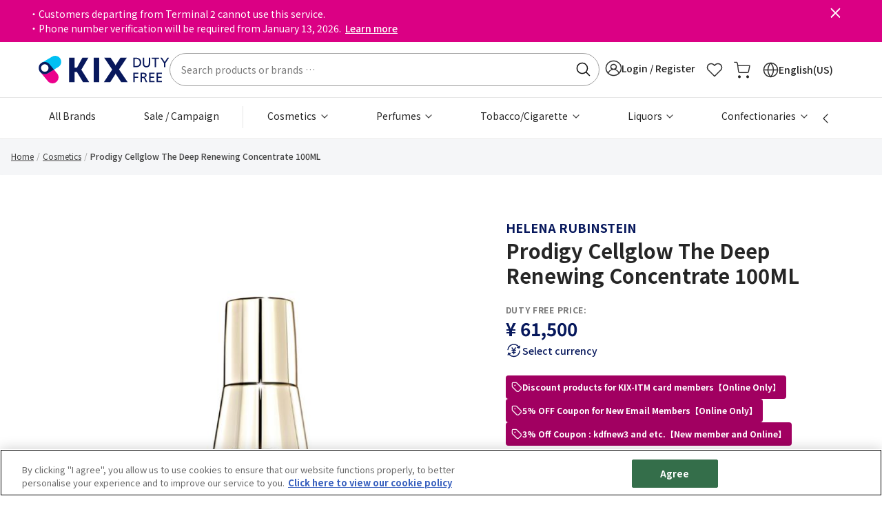

--- FILE ---
content_type: text/html;charset=UTF-8
request_url: https://www.kixdutyfree.jp/en/prodigy-cellglow-the-deep-renewing-concentrate-100ml-3405009217.html
body_size: 23460
content:
<!DOCTYPE html>
<html lang="en-us">
<head>
<meta charset="UTF-8" />
<meta http-equiv="x-ua-compatible" content="ie=edge" />
<meta name="viewport" content="width=device-width, initial-scale=1, maximum-scale=1" />









<title>
    Prodigy Cellglow The Deep Renewing Concentrate 100ML
</title>
<meta name="description" content=""/>
<meta name="keywords" content=""/>



    
        <meta property="og:image" content="https://www.kixdutyfree.jp/on/demandware.static/-/Sites-catalog_master_sfcc_krs/default/dw7b56a994/images/large/3405009217_1.jpg" />
    

    
        <meta property="og:image:alt" content="Prodigy Cellglow The Deep Renewing Concentrate 100ML" />
    

    
        <meta property="og:type" content="product" />
    

    
        <meta property="og:site_name" content="【Official】Duty Free Online Shop of Kansai International Airport &#40;KIX&#41;" />
    

    
        <meta property="keywords" content="KIX DUTY FREE" />
    

    
        <meta property="og:url" content="https://www.kixdutyfree.jp/en/prodigy-cellglow-the-deep-renewing-concentrate-100ml-3405009217.html" />
    


<link rel="icon" type="image/x-icon" href="/on/demandware.static/Sites-KixDutyFree-Site/-/default/dw2658de9a/images/favicons/favicon.ico" />
<link rel="icon" type="image/png" href="/on/demandware.static/Sites-KixDutyFree-Site/-/default/dw344e48cb/images/favicons/favicon-196x196.png" sizes="196x196" />
<link rel="icon" type="image/png" href="/on/demandware.static/Sites-KixDutyFree-Site/-/default/dwb9a4597a/images/favicons/favicon-96x96.png" sizes="96x96" />
<link rel="icon" type="image/png" href="/on/demandware.static/Sites-KixDutyFree-Site/-/default/dwf59f636d/images/favicons/favicon-32x32.png" sizes="32x32" />
<link rel="icon" type="image/png" href="/on/demandware.static/Sites-KixDutyFree-Site/-/default/dwa5c298ae/images/favicons/favicon-16x16.png" sizes="16x16" />
<link rel="icon" type="image/png" href="/on/demandware.static/Sites-KixDutyFree-Site/-/default/dw264a851f/images/favicons/favicon-128.png" sizes="128x128" />

<link rel="preconnect" href="https://fonts.googleapis.com">
<link rel="preconnect" href="https://fonts.gstatic.com">
<link rel="preconnect" href="https://www.googletagmanager.com">
<link rel="preconnect" href="https://cdn-apac.onetrust.com">

<link rel="stylesheet" href="/on/demandware.static/Sites-KixDutyFree-Site/-/en_US/v1768352538666/css/global.css" />
<link rel="preload" href="/on/demandware.static/Sites-KixDutyFree-Site/-/en_US/v1768352538666/css/main.css" as="style" onload="this.onload=null;this.rel='stylesheet'" />
<link rel="preload" href="https://fonts.googleapis.com/css2?family=Noto+Sans+JP:wght@400;500;700&display=swap" as="style" onload="this.onload=null;this.rel='stylesheet'" />
<noscript>
    <link rel="stylesheet" href="/on/demandware.static/Sites-KixDutyFree-Site/-/en_US/v1768352538666/css/main.css" />
    <link rel="stylesheet" href="https://fonts.googleapis.com/css2?family=Noto+Sans+JP:wght@400;500;700&display=swap">
</noscript>


    <link rel="preload" href="/on/demandware.static/Sites-KixDutyFree-Site/-/en_US/v1768352538666/css/product/detail.css" as="style" onload="this.onload=null;this.rel='stylesheet'"  />
    <noscript>
        <link rel="stylesheet" href="/on/demandware.static/Sites-KixDutyFree-Site/-/en_US/v1768352538666/css/product/detail.css"  />
    </noscript>



    <meta name="google-site-verification" content="-oGxfRYyQ55HIsXCYqc9CKxh3puzgV2wjYC8lF5L3ro" />



    <!-- OneTrust Cookies Consent Notice start for dvl.kixdutyfree.jp -->
<script defer type="text/javascript" src="https://cdn-apac.onetrust.com/consent/200fd1f8-0b9d-465b-922c-4078a514b340/OtAutoBlock.js" ></script>
<script defer src="https://cdn-apac.onetrust.com/scripttemplates/otSDKStub.js" data-document-language="true" type="text/javascript" charset="UTF-8" data-domain-script="200fd1f8-0b9d-465b-922c-4078a514b340"></script>
<script defer type="text/javascript">
function OptanonWrapper() { }
</script>
<!-- OneTrust Cookies Consent Notice end for dvl.kixdutyfree.jp -->




    
    

    <script type="text/javascript" charset="UTF-8" compact="true">
        if (typeof(dataLayer) != 'object') {
            dataLayer = [];
        }
        var data = {"locale":"en_US","pageType":"Product Page","userId":"","clientStatus":"Not client","subscription":false,"loginStatus":"Not logged","breadcrumbs":["Cosmetics","Prodigy Cellglow The Deep Renewing Concentrate 100ML"]};

        var gtmData = {
            "event": "page_view",
            "website_language" : data.locale,
            "page_type" : data.pageType,
            "user_id" : data.userId,
            "client_status" : data.clientStatus,
            "subscription": data.subscription,
            "login_status" : data.loginStatus
        };

        if (data.breadcrumbs && data.breadcrumbs[0]) {
            gtmData.page_top_category = data.breadcrumbs[0];
        }
        if (data.breadcrumbs && data.breadcrumbs[1]) {
            gtmData.page_mid_category = data.breadcrumbs[1];
        }
        if (data.breadcrumbs && data.breadcrumbs[2]) {
            gtmData.page_sub_category = data.breadcrumbs[2];
        }

        dataLayer.push(gtmData);
    </script>

    
    
    
        <!-- Google Tag Manager -->
        <script>(function(w,d,s,l,i){w[l]=w[l]||[];w[l].push(
        {'gtm.start': new Date().getTime(),event:'gtm.js'}
        );var f=d.getElementsByTagName(s)[0],
        j=d.createElement(s),dl=l!='dataLayer'?'&l='+l:'';j.async=true;j.src=
        'https://gacdp.kixdutyfree.jp/gtm.js?id='+i+dl;f.parentNode.insertBefore(j,f);
        })(window,document,'script','dataLayer','GTM-N839BD');</script>
        <!-- End Google Tag Manager -->
    
    








<link rel="canonical" href="https://www.kixdutyfree.jp/en/prodigy-cellglow-the-deep-renewing-concentrate-100ml-3405009217.html"/>

<script type="text/javascript">//<!--
/* <![CDATA[ (head-active_data.js) */
var dw = (window.dw || {});
dw.ac = {
    _analytics: null,
    _events: [],
    _category: "",
    _searchData: "",
    _anact: "",
    _anact_nohit_tag: "",
    _analytics_enabled: "true",
    _timeZone: "Asia/Tokyo",
    _capture: function(configs) {
        if (Object.prototype.toString.call(configs) === "[object Array]") {
            configs.forEach(captureObject);
            return;
        }
        dw.ac._events.push(configs);
    },
	capture: function() { 
		dw.ac._capture(arguments);
		// send to CQ as well:
		if (window.CQuotient) {
			window.CQuotient.trackEventsFromAC(arguments);
		}
	},
    EV_PRD_SEARCHHIT: "searchhit",
    EV_PRD_DETAIL: "detail",
    EV_PRD_RECOMMENDATION: "recommendation",
    EV_PRD_SETPRODUCT: "setproduct",
    applyContext: function(context) {
        if (typeof context === "object" && context.hasOwnProperty("category")) {
        	dw.ac._category = context.category;
        }
        if (typeof context === "object" && context.hasOwnProperty("searchData")) {
        	dw.ac._searchData = context.searchData;
        }
    },
    setDWAnalytics: function(analytics) {
        dw.ac._analytics = analytics;
    },
    eventsIsEmpty: function() {
        return 0 == dw.ac._events.length;
    }
};
/* ]]> */
// -->
</script>
<script type="text/javascript">//<!--
/* <![CDATA[ (head-cquotient.js) */
var CQuotient = window.CQuotient = {};
CQuotient.clientId = 'bkbn-KixDutyFree';
CQuotient.realm = 'BKBN';
CQuotient.siteId = 'KixDutyFree';
CQuotient.instanceType = 'prd';
CQuotient.locale = 'en_US';
CQuotient.fbPixelId = '__UNKNOWN__';
CQuotient.activities = [];
CQuotient.cqcid='';
CQuotient.cquid='';
CQuotient.cqeid='';
CQuotient.cqlid='';
CQuotient.apiHost='api.cquotient.com';
/* Turn this on to test against Staging Einstein */
/* CQuotient.useTest= true; */
CQuotient.useTest = ('true' === 'false');
CQuotient.initFromCookies = function () {
	var ca = document.cookie.split(';');
	for(var i=0;i < ca.length;i++) {
	  var c = ca[i];
	  while (c.charAt(0)==' ') c = c.substring(1,c.length);
	  if (c.indexOf('cqcid=') == 0) {
		CQuotient.cqcid=c.substring('cqcid='.length,c.length);
	  } else if (c.indexOf('cquid=') == 0) {
		  var value = c.substring('cquid='.length,c.length);
		  if (value) {
		  	var split_value = value.split("|", 3);
		  	if (split_value.length > 0) {
			  CQuotient.cquid=split_value[0];
		  	}
		  	if (split_value.length > 1) {
			  CQuotient.cqeid=split_value[1];
		  	}
		  	if (split_value.length > 2) {
			  CQuotient.cqlid=split_value[2];
		  	}
		  }
	  }
	}
}
CQuotient.getCQCookieId = function () {
	if(window.CQuotient.cqcid == '')
		window.CQuotient.initFromCookies();
	return window.CQuotient.cqcid;
};
CQuotient.getCQUserId = function () {
	if(window.CQuotient.cquid == '')
		window.CQuotient.initFromCookies();
	return window.CQuotient.cquid;
};
CQuotient.getCQHashedEmail = function () {
	if(window.CQuotient.cqeid == '')
		window.CQuotient.initFromCookies();
	return window.CQuotient.cqeid;
};
CQuotient.getCQHashedLogin = function () {
	if(window.CQuotient.cqlid == '')
		window.CQuotient.initFromCookies();
	return window.CQuotient.cqlid;
};
CQuotient.trackEventsFromAC = function (/* Object or Array */ events) {
try {
	if (Object.prototype.toString.call(events) === "[object Array]") {
		events.forEach(_trackASingleCQEvent);
	} else {
		CQuotient._trackASingleCQEvent(events);
	}
} catch(err) {}
};
CQuotient._trackASingleCQEvent = function ( /* Object */ event) {
	if (event && event.id) {
		if (event.type === dw.ac.EV_PRD_DETAIL) {
			CQuotient.trackViewProduct( {id:'', alt_id: event.id, type: 'raw_sku'} );
		} // not handling the other dw.ac.* events currently
	}
};
CQuotient.trackViewProduct = function(/* Object */ cqParamData){
	var cq_params = {};
	cq_params.cookieId = CQuotient.getCQCookieId();
	cq_params.userId = CQuotient.getCQUserId();
	cq_params.emailId = CQuotient.getCQHashedEmail();
	cq_params.loginId = CQuotient.getCQHashedLogin();
	cq_params.product = cqParamData.product;
	cq_params.realm = cqParamData.realm;
	cq_params.siteId = cqParamData.siteId;
	cq_params.instanceType = cqParamData.instanceType;
	cq_params.locale = CQuotient.locale;
	
	if(CQuotient.sendActivity) {
		CQuotient.sendActivity(CQuotient.clientId, 'viewProduct', cq_params);
	} else {
		CQuotient.activities.push({activityType: 'viewProduct', parameters: cq_params});
	}
};
/* ]]> */
// -->
</script>


    <script type="application/ld+json">
        {"@context":"http://schema.org/","@type":"Product","name":"Prodigy Cellglow The Deep Renewing Concentrate 100ML","description":"Experience the power of Edelweiss native cells. <br>From this flower of infinite strength, growing in the Swiss Alps, its native cells are extracted and combined with two other Edelweiss extracts. <br>This triple extract, the Cellular Supreme of Edelweiss™, taken to an outstanding 10% concentration, is revealed in a moist-infusing rosy-glow anti ageing serum. <br>Skin is instantly and lastingly replumped, redensified, lastingly glowing. <br>You feel youthfully radiant, as full of life.","mpn":"3405009217","sku":"3405009217","brand":{"@type":"Thing","name":"赫莲娜"},"image":["https://edge.dis.commercecloud.salesforce.com/dw/image/v2/BKBN_PRD/on/demandware.static/-/Sites-catalog_master_sfcc_krs/default/dw7b56a994/images/large/3405009217_1.jpg?sw=768&sh=768&sm=fit","https://edge.dis.commercecloud.salesforce.com/dw/image/v2/BKBN_PRD/on/demandware.static/-/Sites-catalog_master_sfcc_krs/default/dwfb135199/images/large/3405009217_2.jpg?sw=768&sh=768&sm=fit","https://edge.dis.commercecloud.salesforce.com/dw/image/v2/BKBN_PRD/on/demandware.static/-/Sites-catalog_master_sfcc_krs/default/dw00de1dbf/images/large/3405009217_3.jpg?sw=768&sh=768&sm=fit"],"offers":{"url":{},"@type":"Offer","priceCurrency":"JPY","price":"61500","availability":"http://schema.org/InStock"}}
    </script>



    <script type="application/ld+json">
        {"@context":"http://schema.org/","@type":"BreadcrumbList","itemListElement":[{"@type":"ListItem","position":1,"item":{"@id":"https://www.kixdutyfree.jp/en","name":"Home"}},{"@type":"ListItem","position":2,"item":{"@id":"https://www.kixdutyfree.jp/en/cosmetics/","name":"Cosmetics"}},{"@type":"ListItem","position":3,"item":{"@id":" ","name":"Prodigy Cellglow The Deep Renewing Concentrate 100ML"}}]}
    </script>




</head>
<body class="loading en-us">

<div class="page" data-action="Product-Show" data-querystring="pid=3405009217" >



<header>
    <a href="#maincontent" class="skip" aria-label="Skip to main content">Skip to main content</a>
<a href="#footercontent" class="skip" aria-label="Skip to footer content">Skip to footer content</a>
    <div class="header-banner slide-up ">
        <div class="container">
            <div class="content">
                
	 


	<div class="html-slot-container">
    
        
            <p style="text-indent: -1em;">&#12539;Customers departing from Terminal 2 cannot use this service.</p>
<p style="text-indent: -1em;">&#12539;Phone number verification will be required from January 13, 2026. <a href="https://www.kixdutyfree.jp/en/phone-verification-notice.html">Learn more</a></p>
        
    
</div>
 
	
                <button type="button" class="close" aria-label="Close header banner">
                    <i class="fa fa-cross" aria-hidden="true"></i>
                </button>
            </div>
        </div>
    </div>
    <nav role="navigation" class="header-main">
    <div class="mini-background"></div>
    <div class="header container">
        <div class="row">
            <div class="col-12 position-static d-flex align-items-center justify-content-between gap-8">
                <div class="navbar-header brand">
                    <button class="navbar-toggler d-lg-none" type="button" aria-controls="sg-navbar-collapse" aria-expanded="false" aria-label="Toggle navigation">
                        <span class="hidden-xs-down"></span>
                    </button>
                    <a class="logo-home" href="/en" title="KIX DUTY FREE [Official] Kansai International Airport (KIX)  Home">
                        



<picture class="krs-picture d-inline-block">
<source srcset="/on/demandware.static/Sites-KixDutyFree-Site/-/default/dw43232b0d/images/logo.svg" media="(min-width: 992px)" width="235" height="48"/>
<source srcset="/on/demandware.static/Sites-KixDutyFree-Site/-/default/dw204ca64f/images/logo-small.svg" media="(min-width: 576px)" width="117" height="24"/>
<source srcset="/on/demandware.static/Sites-KixDutyFree-Site/-/default/dw204ca64f/images/logo-small.svg" media="(min-width: 320px)" width="117" height="24"/>
<img
class="krs-picture-img logo"
src="/on/demandware.static/Sites-KixDutyFree-Site/-/default/dw43232b0d/images/logo.svg"
alt="KIX DUTY FREE [Official] Kansai International Airport (KIX) "
title="KIX DUTY FREE [Official] Kansai International Airport (KIX) "
style=""
width="235"
height="48"
loading='lazy'

/>
</picture>

                    </a>
                </div>
                <div class="navbar-header hidden-md-down flex-fill">
                    <div class="site-search">
    <form role="search"
        action="/en/search/"
        method="get"
        name="simpleSearch">
        <input class="form-control search-field"
            type="text"
            id="q"
            name="q"
            value=""
            placeholder="Search products or brands &hellip;"
            role="combobox"
            aria-describedby="search-assistive-text"
            aria-haspopup="listbox"
            aria-owns="search-results"
            aria-expanded="false"
            aria-autocomplete="list"
            aria-activedescendant=""
            aria-controls="search-results"
            aria-label="Enter Keyword or Item No."
            autocomplete="off" />
        <label for="q">
            Search
        </label>
        <button type="reset" name="reset-button" class="fa fa-times reset-button d-none" aria-label="Clear search keywords"></button>
        <button type="submit" name="search-button" class="fa fa-search" aria-label="Submit search keywords"></button>
        <input type="hidden" value="en_US" name="lang">
        <div class="suggestions-wrapper" data-url="/on/demandware.store/Sites-KixDutyFree-Site/en_US/SearchServices-GetSuggestions?q="></div>
    </form>
</div>

                </div>
                <div class="navbar-header krs-header-right">
                    
    <div class="user hidden-md-down">
        <a href="https://www.kixdutyfree.jp/en/login/" role="button" aria-label="Login to your account" class="login-show-redirect">
            <i class="fa fa-sign-in" aria-hidden="true"></i>
            <span class="user-message">
                Login / Register
            </span>
        </a>
    </div>


                    <div class="favourites search d-lg-block">
                        <a href="/en/wishlist/" class="d-block">
                            <i class="icon icon-heart d-block"></i>
                        </a>
                    </div>
                    <div class="minicart search" data-action-url="/on/demandware.store/Sites-KixDutyFree-Site/en_US/Cart-MiniCartShow">
                        <div class="minicart-total hide-link-med">
    <a class="minicart-link" href="https://www.kixdutyfree.jp/en/cart/" title="Cart 0 Items" aria-label="Cart 0 Items" aria-haspopup="true">
        <i class="minicart-icon fa fa-shopping-bag"></i>
        <span class="minicart-quantity d-none"  data-quantity-above-ninety-nine-text="99+" data-minicart-quantity="0.0">
            0
        </span>
    </a>
</div>

<div class="minicart-total hide-no-link">
    <i class="minicart-icon fa fa-shopping-bag"></i>
    <span class="minicart-quantity d-none" data-quantity-above-ninety-nine-text="99+" data-minicart-quantity="0.0">
        0
    </span>
</div>
<div class="popover popover-bottom"></div>

                    </div>
                    <ul class="d-none d-lg-block">
                        
    <li class="dropdown country-selector" data-url="/on/demandware.store/Sites-KixDutyFree-Site/en_US/Page-SetLocale" tabindex="0">
        <span class="d-flex align-items-center btn dropdown-toggle gap-1">
            <span>
                <i class="icon icon-globe"></i>
                <span>
                    English(US)
                </span>
            </span>
        </span>
        <div class="dropdown-menu" aria-labelledby="dropdownCountrySelector">
            <div class="overlay"></div>
            <div class="dropdown-country-selector">
                <div class="dropdown-item-header">
                    Select language
                    <i class="icon icon-cross"></i>
                </div>
                
                    <a class="dropdown-item active" href="#" data-locale="en_US" data-currencyCode="JPY" >
                        English
                        
                            <i class="fa fa-check-square"></i>
                        
                    </a>
                
                    <a class="dropdown-item " href="#" data-locale="ja_JP" data-currencyCode="JPY" >
                        日本語(Japanese)
                        
                    </a>
                
                    <a class="dropdown-item " href="#" data-locale="zh_CN" data-currencyCode="JPY" >
                        简体中文(Simplified Chinese)
                        
                    </a>
                
                    <a class="dropdown-item " href="#" data-locale="zh_TW" data-currencyCode="JPY" >
                        繁體字(Tranditional Chinese)
                        
                    </a>
                
            </div>
        </div>
    </li>


                    </ul>
                </div>
            </div>
        </div>
    </div>
    <div class="main-menu navbar-toggleable-md menu-toggleable-left multilevel-dropdown d-none d-lg-block" id="sg-navbar-collapse">
        <div class="container">
            <div class="row">
                <nav class="navbar navbar-expand-lg bg-inverse col-12">
    <div class="close-menu d-lg-none">
        <div class="back">
            <button class="previous-menu" role="button" aria-label="Back to Main Menu">
                <span class="caret-left"></span>
                <span class="previous-menu-label" data-back-label="Back to">
                    Back to Main Menu
                </span>
            </button>
        </div>
        <span class="nav-menu-title">
            Main Menu
        </span>
        <button type="button" class="close-button">
            <i class="fa fa-cross" aria-hidden="true"></i>
        </button>
    </div>
    <div class="menu-group" role="navigation">
        <ul class="nav navbar-nav" role="menu">
            
                
                    
                        <li class="nav-item" role="presentation">
                            <a href="https://www.kixdutyfree.jp/en/brands/" id="allbrands" class="nav-link" role="link" tabindex="0">
                                All Brands
                            </a>
                        </li>
                    
                
                    
                        <li class="nav-item" role="presentation">
                            <a href="https://www.kixdutyfree.jp/en/promotionlist.html" id="sale-campaign" class="nav-link" role="link" tabindex="0">
                                Sale / Campaign
                            </a>
                        </li>
                    
                
                    
                        <li class="nav-item dropdown" role="presentation">
                            <a href="/en/cosmetics/" id="cosmetics" class="nav-link dropdown-toggle" role="button" data-toggle="dropdown" aria-haspopup="true" aria-expanded="false" tabindex="0">
                                Cosmetics
                            </a>
                            
                            <ul class="dropdown-menu" role="menu" aria-hidden="true" aria-label="cosmetics">
    
        <li class="dropdown-item" role="presentation">
            <a href="/en/cosmetics/" id="all-cosmetics" class="dropdown-link ">
                All Cosmetics
            </a>
        </li>
    
    
        
            <li class="dropdown-item dropdown" role="presentation">
                <a href="/en/cosmetics/make-up/" id="makeup" class="dropdown-link dropdown-toggle" role="button" data-toggle="dropdown" aria-haspopup="true" aria-expanded="false" tabindex="0">
                    Make-up
                </a>
                
                <ul class="dropdown-menu" role="menu" aria-hidden="true" aria-label="makeup">
    
        <li class="dropdown-item" role="presentation">
            <a href="/en/cosmetics/make-up/" id="all-makeup" class="dropdown-link ">
                All Make-up
            </a>
        </li>
    
    
        
            <li class="dropdown-item" role="presentation">
                <a href="/en/cosmetics/make-up/lips/" id="lips" role="menuitem" class="dropdown-link" tabindex="0">
                    Lips
                </a>
            </li>
        
    
        
            <li class="dropdown-item" role="presentation">
                <a href="/en/cosmetics/make-up/eyes/" id="eyes" role="menuitem" class="dropdown-link" tabindex="0">
                    Eyes
                </a>
            </li>
        
    
        
            <li class="dropdown-item" role="presentation">
                <a href="/en/cosmetics/make-up/base-%2F-foundation/" id="base-foundation" role="menuitem" class="dropdown-link" tabindex="0">
                    Base / Foundation
                </a>
            </li>
        
    
        
            <li class="dropdown-item" role="presentation">
                <a href="/en/cosmetics/make-up/cheeks/" id="cheeks" role="menuitem" class="dropdown-link" tabindex="0">
                    Cheeks
                </a>
            </li>
        
    
        
            <li class="dropdown-item" role="presentation">
                <a href="/en/cosmetics/make-up/nails/" id="nails" role="menuitem" class="dropdown-link" tabindex="0">
                    Nails
                </a>
            </li>
        
    
        
            <li class="dropdown-item" role="presentation">
                <a href="/en/cosmetics/make-up/make-up-palette-%2F-set/" id="makeuppalette-set" role="menuitem" class="dropdown-link" tabindex="0">
                    Make-up palette / set
                </a>
            </li>
        
    
</ul>

            </li>
        
    
        
            <li class="dropdown-item dropdown" role="presentation">
                <a href="/en/cosmetics/skincare/" id="skincare" class="dropdown-link dropdown-toggle" role="button" data-toggle="dropdown" aria-haspopup="true" aria-expanded="false" tabindex="0">
                    Skincare
                </a>
                
                <ul class="dropdown-menu" role="menu" aria-hidden="true" aria-label="skincare">
    
        <li class="dropdown-item" role="presentation">
            <a href="/en/cosmetics/skincare/" id="all-skincare" class="dropdown-link ">
                All Skincare
            </a>
        </li>
    
    
        
            <li class="dropdown-item" role="presentation">
                <a href="/en/cosmetics/skincare/face-wash-%2F-cleanser/" id="facewash-cleanser" role="menuitem" class="dropdown-link" tabindex="0">
                    Face wash / cleanser
                </a>
            </li>
        
    
        
            <li class="dropdown-item" role="presentation">
                <a href="/en/cosmetics/skincare/toner/" id="toner" role="menuitem" class="dropdown-link" tabindex="0">
                    Toner
                </a>
            </li>
        
    
        
            <li class="dropdown-item" role="presentation">
                <a href="/en/cosmetics/skincare/lotion/" id="lotion" role="menuitem" class="dropdown-link" tabindex="0">
                    Lotion
                </a>
            </li>
        
    
        
            <li class="dropdown-item" role="presentation">
                <a href="/en/cosmetics/skincare/emulsion/" id="emulsion" role="menuitem" class="dropdown-link" tabindex="0">
                    Emulsion
                </a>
            </li>
        
    
        
            <li class="dropdown-item" role="presentation">
                <a href="/en/cosmetics/skincare/cream/" id="cream" role="menuitem" class="dropdown-link" tabindex="0">
                    Cream
                </a>
            </li>
        
    
        
            <li class="dropdown-item" role="presentation">
                <a href="/en/cosmetics/skincare/eye-care-%2F-lip-care/" id="eyecare-Lipcare" role="menuitem" class="dropdown-link" tabindex="0">
                    Eye care / Lip care
                </a>
            </li>
        
    
        
            <li class="dropdown-item" role="presentation">
                <a href="/en/cosmetics/skincare/special-care/" id="skincare-specialcare" role="menuitem" class="dropdown-link" tabindex="0">
                    Special care
                </a>
            </li>
        
    
        
            <li class="dropdown-item" role="presentation">
                <a href="/en/cosmetics/skincare/men-s-skincare/" id="mensskincare" role="menuitem" class="dropdown-link" tabindex="0">
                    Men's skincare
                </a>
            </li>
        
    
        
            <li class="dropdown-item" role="presentation">
                <a href="/en/cosmetics/skincare/sets/" id="skincare-sets" role="menuitem" class="dropdown-link" tabindex="0">
                    Skincare Sets
                </a>
            </li>
        
    
</ul>

            </li>
        
    
        
            <li class="dropdown-item dropdown" role="presentation">
                <a href="/en/cosmetics/body-%2F-hand-%2F-sunscreen/" id="body-hand-sunscreen" class="dropdown-link dropdown-toggle" role="button" data-toggle="dropdown" aria-haspopup="true" aria-expanded="false" tabindex="0">
                    Body / Hand / Sunscreen
                </a>
                
                <ul class="dropdown-menu" role="menu" aria-hidden="true" aria-label="body-hand-sunscreen">
    
        <li class="dropdown-item" role="presentation">
            <a href="/en/cosmetics/body-%2F-hand-%2F-sunscreen/" id="all-body-hand-sunscreen" class="dropdown-link ">
                All Body / Hand / Sunscreen
            </a>
        </li>
    
    
        
            <li class="dropdown-item" role="presentation">
                <a href="/en/cosmetics/body-%2F-hand-%2F-sunscreen/hand-creams/" id="handcreams" role="menuitem" class="dropdown-link" tabindex="0">
                    Hand creams
                </a>
            </li>
        
    
        
            <li class="dropdown-item" role="presentation">
                <a href="/en/cosmetics/body-%2F-hand-%2F-sunscreen/soaps/" id="soaps" role="menuitem" class="dropdown-link" tabindex="0">
                    Soaps
                </a>
            </li>
        
    
        
            <li class="dropdown-item" role="presentation">
                <a href="/en/cosmetics/body-%2F-hand-%2F-sunscreen/body-creams/" id="bodycreams" role="menuitem" class="dropdown-link" tabindex="0">
                    Body creams
                </a>
            </li>
        
    
        
            <li class="dropdown-item" role="presentation">
                <a href="/en/cosmetics/body-%2F-hand-%2F-sunscreen/body-care/" id="bodycare" role="menuitem" class="dropdown-link" tabindex="0">
                    Body care
                </a>
            </li>
        
    
        
            <li class="dropdown-item" role="presentation">
                <a href="/en/cosmetics/body-%2F-hand-%2F-sunscreen/sunscreens/" id="sunscreens" role="menuitem" class="dropdown-link" tabindex="0">
                    Sunscreens
                </a>
            </li>
        
    
</ul>

            </li>
        
    
        
            <li class="dropdown-item dropdown" role="presentation">
                <a href="/en/cosmetics/hair-care/" id="haircare" class="dropdown-link dropdown-toggle" role="button" data-toggle="dropdown" aria-haspopup="true" aria-expanded="false" tabindex="0">
                    Hair care
                </a>
                
                <ul class="dropdown-menu" role="menu" aria-hidden="true" aria-label="haircare">
    
        <li class="dropdown-item" role="presentation">
            <a href="/en/cosmetics/hair-care/" id="all-haircare" class="dropdown-link ">
                All Hair care
            </a>
        </li>
    
    
        
            <li class="dropdown-item" role="presentation">
                <a href="/en/cosmetics/hair-care/shampoos/" id="shampoos" role="menuitem" class="dropdown-link" tabindex="0">
                    Shampoos
                </a>
            </li>
        
    
        
            <li class="dropdown-item" role="presentation">
                <a href="/en/cosmetics/hair-care/conditioners-%2F-treatments/" id="conditioners-Treatments" role="menuitem" class="dropdown-link" tabindex="0">
                    Conditioners / Treatments
                </a>
            </li>
        
    
        
            <li class="dropdown-item" role="presentation">
                <a href="/en/cosmetics/hair-care/special-care/" id="haircare-specialcare" role="menuitem" class="dropdown-link" tabindex="0">
                    Special care
                </a>
            </li>
        
    
</ul>

            </li>
        
    
        
            <li class="dropdown-item dropdown" role="presentation">
                <a href="/en/cosmetics/make-up-tools/" id="makeup-tools" class="dropdown-link dropdown-toggle" role="button" data-toggle="dropdown" aria-haspopup="true" aria-expanded="false" tabindex="0">
                    Make-up tools
                </a>
                
                <ul class="dropdown-menu" role="menu" aria-hidden="true" aria-label="makeup-tools">
    
        <li class="dropdown-item" role="presentation">
            <a href="/en/cosmetics/make-up-tools/" id="all-makeup-tools" class="dropdown-link ">
                All Make-up tools
            </a>
        </li>
    
    
        
            <li class="dropdown-item" role="presentation">
                <a href="/en/cosmetics/make-up-tools/brushes/" id="brushes" role="menuitem" class="dropdown-link" tabindex="0">
                    Brushes
                </a>
            </li>
        
    
        
            <li class="dropdown-item" role="presentation">
                <a href="/en/cosmetics/make-up-tools/eyelash-curlers/" id="eyelashcurlers" role="menuitem" class="dropdown-link" tabindex="0">
                    Eyelash curlers
                </a>
            </li>
        
    
        
            <li class="dropdown-item" role="presentation">
                <a href="/en/cosmetics/make-up-tools/miscellaneous/" id="makeup-tools-miscellaneous" role="menuitem" class="dropdown-link" tabindex="0">
                    Miscellaneous Makeup tools
                </a>
            </li>
        
    
</ul>

            </li>
        
    
        
            <li class="dropdown-item dropdown" role="presentation">
                <a href="/en/cosmetics/sets/" id="sets" class="dropdown-link dropdown-toggle" role="button" data-toggle="dropdown" aria-haspopup="true" aria-expanded="false" tabindex="0">
                    Sets
                </a>
                
                <ul class="dropdown-menu" role="menu" aria-hidden="true" aria-label="sets">
    
        <li class="dropdown-item" role="presentation">
            <a href="/en/cosmetics/sets/" id="all-sets" class="dropdown-link ">
                All Sets
            </a>
        </li>
    
    
        
            <li class="dropdown-item" role="presentation">
                <a href="/en/cosmetics/sets/skincare-sets/" id="skincaresets" role="menuitem" class="dropdown-link" tabindex="0">
                    Skincare sets
                </a>
            </li>
        
    
        
            <li class="dropdown-item" role="presentation">
                <a href="/en/cosmetics/sets/make-up-sets/" id="makeupsets" role="menuitem" class="dropdown-link" tabindex="0">
                    Make-up sets
                </a>
            </li>
        
    
        
            <li class="dropdown-item" role="presentation">
                <a href="/en/cosmetics/sets/miscellaneous/" id="sets-miscellaneous" role="menuitem" class="dropdown-link" tabindex="0">
                    Miscellaneous Cosmetic Sets
                </a>
            </li>
        
    
</ul>

            </li>
        
    
        
            <li class="dropdown-item" role="presentation">
                <a href="/en/cosmetics/miscellaneous/" id="cosmetics-miscellaneous" role="menuitem" class="dropdown-link" tabindex="0">
                    Miscellaneous
                </a>
            </li>
        
    
</ul>

                        </li>
                    
                
                    
                        <li class="nav-item dropdown" role="presentation">
                            <a href="/en/perfumes/" id="perfumes" class="nav-link dropdown-toggle" role="button" data-toggle="dropdown" aria-haspopup="true" aria-expanded="false" tabindex="0">
                                Perfumes
                            </a>
                            
                            <ul class="dropdown-menu" role="menu" aria-hidden="true" aria-label="perfumes">
    
        <li class="dropdown-item" role="presentation">
            <a href="/en/perfumes/" id="all-perfumes" class="dropdown-link ">
                All Perfumes
            </a>
        </li>
    
    
        
            <li class="dropdown-item dropdown" role="presentation">
                <a href="/en/search/?cgid=fragrances" id="fragrances" class="dropdown-link dropdown-toggle" role="button" data-toggle="dropdown" aria-haspopup="true" aria-expanded="false" tabindex="0">
                    Fragrances
                </a>
                
                <ul class="dropdown-menu" role="menu" aria-hidden="true" aria-label="fragrances">
    
        <li class="dropdown-item" role="presentation">
            <a href="/en/search/?cgid=fragrances" id="all-fragrances" class="dropdown-link ">
                All Fragrances
            </a>
        </li>
    
    
        
            <li class="dropdown-item" role="presentation">
                <a href="/en/perfumes/men-s-fragrances/" id="mensfragrances" role="menuitem" class="dropdown-link" tabindex="0">
                    Men's fragrances
                </a>
            </li>
        
    
        
            <li class="dropdown-item" role="presentation">
                <a href="/en/perfumes/women-s-fragrances/" id="womensfragrances" role="menuitem" class="dropdown-link" tabindex="0">
                    Women's fragrances
                </a>
            </li>
        
    
        
            <li class="dropdown-item" role="presentation">
                <a href="/en/search/?cgid=unisexfragrances" id="unisexfragrances" role="menuitem" class="dropdown-link" tabindex="0">
                    Unisex fragrances
                </a>
            </li>
        
    
</ul>

            </li>
        
    
        
            <li class="dropdown-item" role="presentation">
                <a href="/en/perfumes/fragrance-set/" id="fragranceset" role="menuitem" class="dropdown-link" tabindex="0">
                    Fragrance set
                </a>
            </li>
        
    
        
            <li class="dropdown-item" role="presentation">
                <a href="/en/search/?cgid=roomfragrances" id="roomfragrances" role="menuitem" class="dropdown-link" tabindex="0">
                    Room fragrances
                </a>
            </li>
        
    
</ul>

                        </li>
                    
                
                    
                        <li class="nav-item dropdown" role="presentation">
                            <a href="/en/tobacco%2Fcigarette/" id="tobacco-Cigarette" class="nav-link dropdown-toggle" role="button" data-toggle="dropdown" aria-haspopup="true" aria-expanded="false" tabindex="0">
                                Tobacco/Cigarette
                            </a>
                            
                            <ul class="dropdown-menu" role="menu" aria-hidden="true" aria-label="tobacco-Cigarette">
    
        <li class="dropdown-item" role="presentation">
            <a href="/en/tobacco%2Fcigarette/" id="all-tobacco-Cigarette" class="dropdown-link ">
                All Tobacco/Cigarette
            </a>
        </li>
    
    
        
            <li class="dropdown-item dropdown" role="presentation">
                <a href="/en/tobacco%2Fcigarette/japanese-tobacco/" id="japanesetobacco" class="dropdown-link dropdown-toggle" role="button" data-toggle="dropdown" aria-haspopup="true" aria-expanded="false" tabindex="0">
                    Japanese tobacco
                </a>
                
                <ul class="dropdown-menu" role="menu" aria-hidden="true" aria-label="japanesetobacco">
    
        <li class="dropdown-item" role="presentation">
            <a href="/en/tobacco%2Fcigarette/japanese-tobacco/" id="all-japanesetobacco" class="dropdown-link ">
                All Japanese tobacco
            </a>
        </li>
    
    
        
            <li class="dropdown-item" role="presentation">
                <a href="/en/tobacco%2Fcigarette/japanese-tobacco/mevius/" id="mevius" role="menuitem" class="dropdown-link" tabindex="0">
                    MEVIUS
                </a>
            </li>
        
    
        
            <li class="dropdown-item" role="presentation">
                <a href="/en/tobacco%2Fcigarette/japanese-tobacco/seven-stars/" id="sevenstars" role="menuitem" class="dropdown-link" tabindex="0">
                    SEVEN STARS
                </a>
            </li>
        
    
        
            <li class="dropdown-item" role="presentation">
                <a href="/en/tobacco%2Fcigarette/japanese-tobacco/pianissimo/" id="pianissimo" role="menuitem" class="dropdown-link" tabindex="0">
                    PIANISSIMO
                </a>
            </li>
        
    
        
            <li class="dropdown-item" role="presentation">
                <a href="/en/tobacco%2Fcigarette/japanese-tobacco/hope/" id="hope" role="menuitem" class="dropdown-link" tabindex="0">
                    HOPE
                </a>
            </li>
        
    
        
            <li class="dropdown-item" role="presentation">
                <a href="/en/tobacco%2Fcigarette/japanese-tobacco/mine/" id="mine" role="menuitem" class="dropdown-link" tabindex="0">
                    MINE
                </a>
            </li>
        
    
        
            <li class="dropdown-item" role="presentation">
                <a href="/en/tobacco%2Fcigarette/japanese-tobacco/peace/" id="peace" role="menuitem" class="dropdown-link" tabindex="0">
                    PEACE
                </a>
            </li>
        
    
        
            <li class="dropdown-item" role="presentation">
                <a href="/en/tobacco%2Fcigarette/japanese-tobacco/winston/" id="winston" role="menuitem" class="dropdown-link" tabindex="0">
                    WINSTON
                </a>
            </li>
        
    
        
            <li class="dropdown-item" role="presentation">
                <a href="/en/tobacco%2Fcigarette/japanese-tobacco/american-spirit/" id="americansprit" role="menuitem" class="dropdown-link" tabindex="0">
                    AMERICAN SPIRIT
                </a>
            </li>
        
    
        
            <li class="dropdown-item" role="presentation">
                <a href="/en/tobacco%2Fcigarette/japanese-tobacco/camel/" id="camel" role="menuitem" class="dropdown-link" tabindex="0">
                    CAMEL
                </a>
            </li>
        
    
</ul>

            </li>
        
    
        
            <li class="dropdown-item dropdown" role="presentation">
                <a href="/en/tobacco%2Fcigarette/international-tobacco/" id="internationaltobacco" class="dropdown-link dropdown-toggle" role="button" data-toggle="dropdown" aria-haspopup="true" aria-expanded="false" tabindex="0">
                    International tobacco
                </a>
                
                <ul class="dropdown-menu" role="menu" aria-hidden="true" aria-label="internationaltobacco">
    
        <li class="dropdown-item" role="presentation">
            <a href="/en/tobacco%2Fcigarette/international-tobacco/" id="all-internationaltobacco" class="dropdown-link ">
                All International tobacco
            </a>
        </li>
    
    
        
            <li class="dropdown-item" role="presentation">
                <a href="/en/tobacco%2Fcigarette/international-tobacco/philip-morris/" id="philipmorris" role="menuitem" class="dropdown-link" tabindex="0">
                    PHILIP MORRIS
                </a>
            </li>
        
    
        
            <li class="dropdown-item" role="presentation">
                <a href="/en/tobacco%2Fcigarette/international-tobacco/lark/" id="lark" role="menuitem" class="dropdown-link" tabindex="0">
                    LARK
                </a>
            </li>
        
    
        
            <li class="dropdown-item" role="presentation">
                <a href="/en/tobacco%2Fcigarette/international-tobacco/marlboro/" id="marlboro" role="menuitem" class="dropdown-link" tabindex="0">
                    MARLBORO
                </a>
            </li>
        
    
        
            <li class="dropdown-item" role="presentation">
                <a href="/en/tobacco%2Fcigarette/international-tobacco/parliament/" id="parliament" role="menuitem" class="dropdown-link" tabindex="0">
                    PARLIAMENT
                </a>
            </li>
        
    
        
            <li class="dropdown-item" role="presentation">
                <a href="/en/tobacco%2Fcigarette/international-tobacco/kent/" id="kent" role="menuitem" class="dropdown-link" tabindex="0">
                    KENT
                </a>
            </li>
        
    
        
            <li class="dropdown-item" role="presentation">
                <a href="/en/tobacco%2Fcigarette/international-tobacco/kool/" id="kool" role="menuitem" class="dropdown-link" tabindex="0">
                    KOOL
                </a>
            </li>
        
    
        
            <li class="dropdown-item" role="presentation">
                <a href="/en/tobacco%2Fcigarette/international-tobacco/lucky-strike/" id="luckystrike" role="menuitem" class="dropdown-link" tabindex="0">
                    LUCKY STRIKE
                </a>
            </li>
        
    
        
            <li class="dropdown-item" role="presentation">
                <a href="/en/tobacco%2Fcigarette/international-tobacco/dunhill/" id="dunhill" role="menuitem" class="dropdown-link" tabindex="0">
                    DUNHILL
                </a>
            </li>
        
    
        
            <li class="dropdown-item" role="presentation">
                <a href="/en/tobacco%2Fcigarette/international-tobacco/esse/" id="esse" role="menuitem" class="dropdown-link" tabindex="0">
                    ESSE
                </a>
            </li>
        
    
        
            <li class="dropdown-item" role="presentation">
                <a href="/en/tobacco%2Fcigarette/international-tobacco/davidoff/" id="davidoff" role="menuitem" class="dropdown-link" tabindex="0">
                    DAVIDOFF
                </a>
            </li>
        
    
        
            <li class="dropdown-item" role="presentation">
                <a href="/en/search/?cgid=stateexpress555" id="stateexpress555" role="menuitem" class="dropdown-link" tabindex="0">
                    STATE EXPRESS 555
                </a>
            </li>
        
    
</ul>

            </li>
        
    
        
            <li class="dropdown-item dropdown" role="presentation">
                <a href="/en/tobacco%2Fcigarette/chinese-tobacco/" id="chinesetobacco" class="dropdown-link dropdown-toggle" role="button" data-toggle="dropdown" aria-haspopup="true" aria-expanded="false" tabindex="0">
                    Chinese tobacco
                </a>
                
                <ul class="dropdown-menu" role="menu" aria-hidden="true" aria-label="chinesetobacco">
    
        <li class="dropdown-item" role="presentation">
            <a href="/en/tobacco%2Fcigarette/chinese-tobacco/" id="all-chinesetobacco" class="dropdown-link ">
                All Chinese tobacco
            </a>
        </li>
    
    
        
            <li class="dropdown-item" role="presentation">
                <a href="/en/search/?cgid=chunghwa" id="chunghwa" role="menuitem" class="dropdown-link" tabindex="0">
                    CHUNGHWA
                </a>
            </li>
        
    
        
            <li class="dropdown-item" role="presentation">
                <a href="/en/search/?cgid=furongwang" id="furongwang" role="menuitem" class="dropdown-link" tabindex="0">
                    FURONGWANG
                </a>
            </li>
        
    
        
            <li class="dropdown-item" role="presentation">
                <a href="/en/search/?cgid=huanghelou" id="huanghelou" role="menuitem" class="dropdown-link" tabindex="0">
                    HUANG HE LOU
                </a>
            </li>
        
    
        
            <li class="dropdown-item" role="presentation">
                <a href="/en/search/?cgid=nanjing" id="nanjing" role="menuitem" class="dropdown-link" tabindex="0">
                    NANJING
                </a>
            </li>
        
    
        
            <li class="dropdown-item" role="presentation">
                <a href="/en/search/?cgid=panda" id="panda" role="menuitem" class="dropdown-link" tabindex="0">
                    PANDA
                </a>
            </li>
        
    
        
            <li class="dropdown-item" role="presentation">
                <a href="/en/search/?cgid=others-chinesetobacco" id="others-chinesetobacco" role="menuitem" class="dropdown-link" tabindex="0">
                    OTHER CHINESE TOBACCO
                </a>
            </li>
        
    
</ul>

            </li>
        
    
        
            <li class="dropdown-item dropdown" role="presentation">
                <a href="/en/tobacco%2Fcigarette/electronic-cigarettes/" id="electroniccigarettes" class="dropdown-link dropdown-toggle" role="button" data-toggle="dropdown" aria-haspopup="true" aria-expanded="false" tabindex="0">
                    Heated Tobacco
                </a>
                
                <ul class="dropdown-menu" role="menu" aria-hidden="true" aria-label="electroniccigarettes">
    
        <li class="dropdown-item" role="presentation">
            <a href="/en/tobacco%2Fcigarette/electronic-cigarettes/" id="all-electroniccigarettes" class="dropdown-link ">
                All Heated Tobacco
            </a>
        </li>
    
    
        
            <li class="dropdown-item" role="presentation">
                <a href="/en/tobacco%2Fcigarette/electronic-cigarettes/iqos-products/" id="iqosproducts" role="menuitem" class="dropdown-link" tabindex="0">
                    iQOS products
                </a>
            </li>
        
    
        
            <li class="dropdown-item" role="presentation">
                <a href="/en/tobacco%2Fcigarette/electronic-cigarettes/ploom-products/" id="ploomproducts" role="menuitem" class="dropdown-link" tabindex="0">
                    Ploom products
                </a>
            </li>
        
    
        
            <li class="dropdown-item" role="presentation">
                <a href="/en/tobacco%2Fcigarette/electronic-cigarettes/glo-products/" id="gloproducts" role="menuitem" class="dropdown-link" tabindex="0">
                    glo products
                </a>
            </li>
        
    
        
            <li class="dropdown-item" role="presentation">
                <a href="/en/search/?cgid=withproducts" id="withproducts" role="menuitem" class="dropdown-link" tabindex="0">
                    with products
                </a>
            </li>
        
    
</ul>

            </li>
        
    
        
            <li class="dropdown-item dropdown" role="presentation">
                <a href="/en/search/?cgid=oraltobacco" id="oraltobacco" class="dropdown-link dropdown-toggle" role="button" data-toggle="dropdown" aria-haspopup="true" aria-expanded="false" tabindex="0">
                    Oral tobacco
                </a>
                
                <ul class="dropdown-menu" role="menu" aria-hidden="true" aria-label="oraltobacco">
    
        <li class="dropdown-item" role="presentation">
            <a href="/en/search/?cgid=oraltobacco" id="all-oraltobacco" class="dropdown-link ">
                All Oral tobacco
            </a>
        </li>
    
    
        
            <li class="dropdown-item" role="presentation">
                <a href="/en/search/?cgid=velo" id="velo" role="menuitem" class="dropdown-link" tabindex="0">
                    Velo
                </a>
            </li>
        
    
        
            <li class="dropdown-item" role="presentation">
                <a href="/en/search/?cgid=zynbyiqos" id="zynbyiqos" role="menuitem" class="dropdown-link" tabindex="0">
                    ZYN by IQOS
                </a>
            </li>
        
    
</ul>

            </li>
        
    
        
            <li class="dropdown-item dropdown" role="presentation">
                <a href="/en/tobacco%2Fcigarette/international-cigars/" id="internationalcigars" class="dropdown-link dropdown-toggle" role="button" data-toggle="dropdown" aria-haspopup="true" aria-expanded="false" tabindex="0">
                    International cigars
                </a>
                
                <ul class="dropdown-menu" role="menu" aria-hidden="true" aria-label="internationalcigars">
    
        <li class="dropdown-item" role="presentation">
            <a href="/en/tobacco%2Fcigarette/international-cigars/" id="all-internationalcigars" class="dropdown-link ">
                All International cigars
            </a>
        </li>
    
    
        
            <li class="dropdown-item" role="presentation">
                <a href="/en/tobacco%2Fcigarette/international-cigars/premium-cigar/" id="premiumcigar" role="menuitem" class="dropdown-link" tabindex="0">
                    Premium Cigar
                </a>
            </li>
        
    
        
            <li class="dropdown-item" role="presentation">
                <a href="/en/tobacco%2Fcigarette/international-cigars/dry-cigar--cigarillo/" id="drycigar-cigarillo" role="menuitem" class="dropdown-link" tabindex="0">
                    Dry Cigar, Cigarillo
                </a>
            </li>
        
    
        
            <li class="dropdown-item" role="presentation">
                <a href="/en/tobacco%2Fcigarette/international-cigars/pipe-tobacco/" id="pipetobacco" role="menuitem" class="dropdown-link" tabindex="0">
                    Pipe Tobacco
                </a>
            </li>
        
    
</ul>

            </li>
        
    
</ul>

                        </li>
                    
                
                    
                        <li class="nav-item dropdown" role="presentation">
                            <a href="/en/liquors/" id="liquors" class="nav-link dropdown-toggle" role="button" data-toggle="dropdown" aria-haspopup="true" aria-expanded="false" tabindex="0">
                                Liquors
                            </a>
                            
                            <ul class="dropdown-menu" role="menu" aria-hidden="true" aria-label="liquors">
    
        <li class="dropdown-item" role="presentation">
            <a href="/en/liquors/" id="all-liquors" class="dropdown-link ">
                All Liquors
            </a>
        </li>
    
    
        
            <li class="dropdown-item dropdown" role="presentation">
                <a href="/en/search/?cgid=japanesesake-class-by" id="japanesesake-class-by" class="dropdown-link dropdown-toggle" role="button" data-toggle="dropdown" aria-haspopup="true" aria-expanded="false" tabindex="0">
                    Japanese Sake (by the classification )
                </a>
                
                <ul class="dropdown-menu" role="menu" aria-hidden="true" aria-label="japanesesake-class-by">
    
        <li class="dropdown-item" role="presentation">
            <a href="/en/search/?cgid=japanesesake-class-by" id="all-japanesesake-class-by" class="dropdown-link ">
                All Japanese Sake (by the classification )
            </a>
        </li>
    
    
        
            <li class="dropdown-item" role="presentation">
                <a href="/en/search/?cgid=japanesesake-class-by-junmaidaiginjo" id="japanesesake-class-by-junmaidaiginjo" role="menuitem" class="dropdown-link" tabindex="0">
                    Junmai Daiginjo
                </a>
            </li>
        
    
        
            <li class="dropdown-item" role="presentation">
                <a href="/en/search/?cgid=japanesesake-class-by-junmaiginjoandjunmai" id="japanesesake-class-by-junmaiginjoandjunmai" role="menuitem" class="dropdown-link" tabindex="0">
                    Junmai Ginjo & Junmai
                </a>
            </li>
        
    
        
            <li class="dropdown-item" role="presentation">
                <a href="/en/search/?cgid=japanesesake-class-by-daiginjoandginjo" id="japanesesake-class-by-daiginjoandginjo" role="menuitem" class="dropdown-link" tabindex="0">
                    Daiginjo & Ginjo
                </a>
            </li>
        
    
        
            <li class="dropdown-item" role="presentation">
                <a href="/en/search/?cgid=japanesesake-class-by-sparklingandnigori" id="japanesesake-class-by-sparklingandnigori" role="menuitem" class="dropdown-link" tabindex="0">
                    Sparkling & Nigori Sake
                </a>
            </li>
        
    
        
            <li class="dropdown-item" role="presentation">
                <a href="/en/search/?cgid=japanesesake-class-by-others" id="japanesesake-class-by-others" role="menuitem" class="dropdown-link" tabindex="0">
                    Other Sake (by the classification )
                </a>
            </li>
        
    
</ul>

            </li>
        
    
        
            <li class="dropdown-item dropdown" role="presentation">
                <a href="/en/liquors/japanese-sake%28-brand-by-%29/" id="japanesesake-brand-by" class="dropdown-link dropdown-toggle" role="button" data-toggle="dropdown" aria-haspopup="true" aria-expanded="false" tabindex="0">
                    Japanese Sake (by the brand)
                </a>
                
                <ul class="dropdown-menu" role="menu" aria-hidden="true" aria-label="japanesesake-brand-by">
    
        <li class="dropdown-item" role="presentation">
            <a href="/en/liquors/japanese-sake%28-brand-by-%29/" id="all-japanesesake-brand-by" class="dropdown-link ">
                All Japanese Sake (by the brand)
            </a>
        </li>
    
    
        
            <li class="dropdown-item" role="presentation">
                <a href="/en/liquors/japanese-sake%28-brand-by-%29/dassai/" id="dassai" role="menuitem" class="dropdown-link" tabindex="0">
                    DASSAI
                </a>
            </li>
        
    
        
            <li class="dropdown-item" role="presentation">
                <a href="/en/liquors/japanese-sake%28-brand-by-%29/kubota/" id="kubota" role="menuitem" class="dropdown-link" tabindex="0">
                    KUBOTA
                </a>
            </li>
        
    
        
            <li class="dropdown-item" role="presentation">
                <a href="/en/liquors/japanese-sake%28-brand-by-%29/shinsei/" id="shinsei" role="menuitem" class="dropdown-link" tabindex="0">
                    SHINSEI
                </a>
            </li>
        
    
        
            <li class="dropdown-item" role="presentation">
                <a href="/en/liquors/japanese-sake%28-brand-by-%29/gekkeikan-sake/" id="gekkeikansake" role="menuitem" class="dropdown-link" tabindex="0">
                    GEKKEIKAN
                </a>
            </li>
        
    
        
            <li class="dropdown-item" role="presentation">
                <a href="/en/liquors/japanese-sake%28-brand-by-%29/nihonbashi/" id="nihonbashi" role="menuitem" class="dropdown-link" tabindex="0">
                    NIHONBASHI
                </a>
            </li>
        
    
        
            <li class="dropdown-item" role="presentation">
                <a href="/en/liquors/japanese-sake%28-brand-by-%29/hakkaisan/" id="hakkaisan" role="menuitem" class="dropdown-link" tabindex="0">
                    HAKKAISAN
                </a>
            </li>
        
    
        
            <li class="dropdown-item" role="presentation">
                <a href="/en/search/?cgid=fukuju" id="fukuju" role="menuitem" class="dropdown-link" tabindex="0">
                    HUKUJYU
                </a>
            </li>
        
    
        
            <li class="dropdown-item" role="presentation">
                <a href="/en/liquors/japanese-sake%28-brand-by-%29/nihonsakari/" id="nihonsakari" role="menuitem" class="dropdown-link" tabindex="0">
                    Nihonsakari
                </a>
            </li>
        
    
        
            <li class="dropdown-item" role="presentation">
                <a href="/en/liquors/japanese-sake%28-brand-by-%29/tamanohikari/" id="tamanohikari" role="menuitem" class="dropdown-link" tabindex="0">
                    Tamanohikari
                </a>
            </li>
        
    
        
            <li class="dropdown-item" role="presentation">
                <a href="/en/liquors/japanese-sake%28-brand-by-%29/umenoyado/" id="japanesesake-brand-by-umenoyado" role="menuitem" class="dropdown-link" tabindex="0">
                    UMENOYADO
                </a>
            </li>
        
    
        
            <li class="dropdown-item" role="presentation">
                <a href="/en/search/?cgid=hakutsuru" id="hakutsuru" role="menuitem" class="dropdown-link" tabindex="0">
                    HAKUTSURU
                </a>
            </li>
        
    
        
            <li class="dropdown-item" role="presentation">
                <a href="/en/liquors/japanese-sake%28-brand-by-%29/born/" id="born" role="menuitem" class="dropdown-link" tabindex="0">
                    BORN
                </a>
            </li>
        
    
        
            <li class="dropdown-item" role="presentation">
                <a href="/en/search/?cgid=ittekinyukon" id="ittekinyukon" role="menuitem" class="dropdown-link" tabindex="0">
                    ITTEKI NYUKON
                </a>
            </li>
        
    
        
            <li class="dropdown-item" role="presentation">
                <a href="/en/search/?cgid=tatsuriki" id="tatsuriki" role="menuitem" class="dropdown-link" tabindex="0">
                    TATSURIKI
                </a>
            </li>
        
    
        
            <li class="dropdown-item" role="presentation">
                <a href="/en/liquors/japanese-sake%28-brand-by-%29/sawanotsuru/" id="sawanotsuru" role="menuitem" class="dropdown-link" tabindex="0">
                    SAWANOTSURU
                </a>
            </li>
        
    
        
            <li class="dropdown-item" role="presentation">
                <a href="/en/liquors/japanese-sake%28-brand-by-%29/others-japanese-sake/" id="othersjapanesesake" role="menuitem" class="dropdown-link" tabindex="0">
                    Other Sake (by the brand)
                </a>
            </li>
        
    
</ul>

            </li>
        
    
        
            <li class="dropdown-item dropdown" role="presentation">
                <a href="/en/liquors/japanese-sake%28prefecture-of-origin-%29/" id="japanesesake-prefectureoforigin" class="dropdown-link dropdown-toggle" role="button" data-toggle="dropdown" aria-haspopup="true" aria-expanded="false" tabindex="0">
                    Japanese SAKE(prefecture of origin )
                </a>
                
                <ul class="dropdown-menu" role="menu" aria-hidden="true" aria-label="japanesesake-prefectureoforigin">
    
        <li class="dropdown-item" role="presentation">
            <a href="/en/liquors/japanese-sake%28prefecture-of-origin-%29/" id="all-japanesesake-prefectureoforigin" class="dropdown-link ">
                All Japanese SAKE(prefecture of origin )
            </a>
        </li>
    
    
        
            <li class="dropdown-item" role="presentation">
                <a href="/en/search/?cgid=made-in-kyoto" id="made-in-kyoto" role="menuitem" class="dropdown-link" tabindex="0">
                    Made in Kyoto
                </a>
            </li>
        
    
        
            <li class="dropdown-item" role="presentation">
                <a href="/en/search/?cgid=made-in-hyogo" id="made-in-hyogo" role="menuitem" class="dropdown-link" tabindex="0">
                    Made in Hyogo
                </a>
            </li>
        
    
        
            <li class="dropdown-item" role="presentation">
                <a href="/en/search/?cgid=made-in-kansai-others" id="made-in-kansai-others" role="menuitem" class="dropdown-link" tabindex="0">
                    Made in Other Kansai Regions
                </a>
            </li>
        
    
        
            <li class="dropdown-item" role="presentation">
                <a href="/en/liquors/japanese-sake%28prefecture-of-origin-%29/made-in%E3%80%80kanto%E3%83%BBkoshinetsu/" id="made-in-kanto-koshinetsu" role="menuitem" class="dropdown-link" tabindex="0">
                    Made in Kanto・Koshinetsu
                </a>
            </li>
        
    
        
            <li class="dropdown-item" role="presentation">
                <a href="/en/search/?cgid=made-in-chugoku-shikoku-kyusyu" id="made-in-chugoku-shikoku-kyusyu" role="menuitem" class="dropdown-link" tabindex="0">
                    Made in Chugoku・Shikoku・Kyushu
                </a>
            </li>
        
    
        
            <li class="dropdown-item" role="presentation">
                <a href="/en/search/?cgid=made-in-chubu-hokuriku" id="made-in-chubu-hokuriku" role="menuitem" class="dropdown-link" tabindex="0">
                    Made in Chubu・Hokuriku
                </a>
            </li>
        
    
        
            <li class="dropdown-item" role="presentation">
                <a href="/en/search/?cgid=made-in-hokkaido-tohoku" id="made-in-hokkaido-tohoku" role="menuitem" class="dropdown-link" tabindex="0">
                    Made in Hokkaido・Tohoku
                </a>
            </li>
        
    
</ul>

            </li>
        
    
        
            <li class="dropdown-item dropdown" role="presentation">
                <a href="/en/search/?cgid=whisky-madeinjapan" id="whisky-madeinjapan" class="dropdown-link dropdown-toggle" role="button" data-toggle="dropdown" aria-haspopup="true" aria-expanded="false" tabindex="0">
                    Whisky(Made in Japan)
                </a>
                
                <ul class="dropdown-menu" role="menu" aria-hidden="true" aria-label="whisky-madeinjapan">
    
        <li class="dropdown-item" role="presentation">
            <a href="/en/search/?cgid=whisky-madeinjapan" id="all-whisky-madeinjapan" class="dropdown-link ">
                All Whisky(Made in Japan)
            </a>
        </li>
    
    
        
            <li class="dropdown-item" role="presentation">
                <a href="/en/liquors/whisky%28made-in-japan%29/suntory/" id="whiskymadeinjapan-suntory" role="menuitem" class="dropdown-link" tabindex="0">
                    SUNTORY
                </a>
            </li>
        
    
        
            <li class="dropdown-item" role="presentation">
                <a href="/en/liquors/whisky%28made-in-japan%29/nikka/" id="whiskymadeinjapan-nikka" role="menuitem" class="dropdown-link" tabindex="0">
                    NIKKA
                </a>
            </li>
        
    
        
            <li class="dropdown-item" role="presentation">
                <a href="/en/liquors/whisky%28made-in-japan%29/kurayoshi/" id="kurayoshi" role="menuitem" class="dropdown-link" tabindex="0">
                    KURAYOSHI
                </a>
            </li>
        
    
        
            <li class="dropdown-item" role="presentation">
                <a href="/en/search/?cgid=sakurao" id="sakurao" role="menuitem" class="dropdown-link" tabindex="0">
                    SAKURAO
                </a>
            </li>
        
    
        
            <li class="dropdown-item" role="presentation">
                <a href="/en/search/?cgid=kanosuke" id="kanosuke" role="menuitem" class="dropdown-link" tabindex="0">
                    KANOSUKE
                </a>
            </li>
        
    
        
            <li class="dropdown-item" role="presentation">
                <a href="/en/liquors/whisky%28made-in-japan%29/others-whisky/" id="whiskymadeinjapan--otherswhisky" role="menuitem" class="dropdown-link" tabindex="0">
                    Other Japanese Whisky
                </a>
            </li>
        
    
</ul>

            </li>
        
    
        
            <li class="dropdown-item dropdown" role="presentation">
                <a href="/en/liquors/whisky%28foreign-made%29/" id="whisky-foreignmade" class="dropdown-link dropdown-toggle" role="button" data-toggle="dropdown" aria-haspopup="true" aria-expanded="false" tabindex="0">
                    Whisky(foreign-made)
                </a>
                
                <ul class="dropdown-menu" role="menu" aria-hidden="true" aria-label="whisky-foreignmade">
    
        <li class="dropdown-item" role="presentation">
            <a href="/en/liquors/whisky%28foreign-made%29/" id="all-whisky-foreignmade" class="dropdown-link ">
                All Whisky(foreign-made)
            </a>
        </li>
    
    
        
            <li class="dropdown-item" role="presentation">
                <a href="/en/liquors/whisky%28foreign-made%29/chivas/" id="chivas" role="menuitem" class="dropdown-link" tabindex="0">
                    CHIVAS
                </a>
            </li>
        
    
        
            <li class="dropdown-item" role="presentation">
                <a href="/en/liquors/whisky%28foreign-made%29/ballantine%E2%80%99s/" id="ballantines" role="menuitem" class="dropdown-link" tabindex="0">
                    Ballantine’s
                </a>
            </li>
        
    
        
            <li class="dropdown-item" role="presentation">
                <a href="/en/liquors/whisky%28foreign-made%29/johnnie-walker/" id="johnniewalker" role="menuitem" class="dropdown-link" tabindex="0">
                    JOHNNIE WALKER
                </a>
            </li>
        
    
        
            <li class="dropdown-item" role="presentation">
                <a href="/en/liquors/whisky%28foreign-made%29/royal-salute/" id="royalsalute" role="menuitem" class="dropdown-link" tabindex="0">
                    ROYAL SALUTE
                </a>
            </li>
        
    
        
            <li class="dropdown-item" role="presentation">
                <a href="/en/liquors/whisky%28foreign-made%29/the-macallan/" id="themacallan" role="menuitem" class="dropdown-link" tabindex="0">
                    The Macallan
                </a>
            </li>
        
    
        
            <li class="dropdown-item" role="presentation">
                <a href="/en/liquors/whisky%28foreign-made%29/glenlivet/" id="glenlivet" role="menuitem" class="dropdown-link" tabindex="0">
                    Glenlivet
                </a>
            </li>
        
    
        
            <li class="dropdown-item" role="presentation">
                <a href="/en/liquors/whisky%28foreign-made%29/glenfiddich/" id="glenfiddich" role="menuitem" class="dropdown-link" tabindex="0">
                    Glenfiddich
                </a>
            </li>
        
    
        
            <li class="dropdown-item" role="presentation">
                <a href="/en/liquors/whisky%28foreign-made%29/glenmorangie/" id="glenmorangie" role="menuitem" class="dropdown-link" tabindex="0">
                    Glenmorangie
                </a>
            </li>
        
    
        
            <li class="dropdown-item" role="presentation">
                <a href="/en/search/?cgid=balvenie" id="balvenie" role="menuitem" class="dropdown-link" tabindex="0">
                    Balvenie
                </a>
            </li>
        
    
        
            <li class="dropdown-item" role="presentation">
                <a href="/en/liquors/whisky%28foreign-made%29/others-whisky/" id="whisky-foreignmade-otherswhisky" role="menuitem" class="dropdown-link" tabindex="0">
                    Other Foreign Whisky
                </a>
            </li>
        
    
</ul>

            </li>
        
    
        
            <li class="dropdown-item dropdown" role="presentation">
                <a href="/en/search/?cgid=whisky-prefectureoforigin" id="whisky-prefectureoforigin" class="dropdown-link dropdown-toggle" role="button" data-toggle="dropdown" aria-haspopup="true" aria-expanded="false" tabindex="0">
                    Whisky (by the areas of origin)
                </a>
                
                <ul class="dropdown-menu" role="menu" aria-hidden="true" aria-label="whisky-prefectureoforigin">
    
        <li class="dropdown-item" role="presentation">
            <a href="/en/search/?cgid=whisky-prefectureoforigin" id="all-whisky-prefectureoforigin" class="dropdown-link ">
                All Whisky (by the areas of origin)
            </a>
        </li>
    
    
        
            <li class="dropdown-item" role="presentation">
                <a href="/en/search/?cgid=whisky-scotch-blendedwhiskey" id="whisky-scotch-blendedwhiskey" role="menuitem" class="dropdown-link" tabindex="0">
                    Scotch - Blended & Others
                </a>
            </li>
        
    
        
            <li class="dropdown-item" role="presentation">
                <a href="/en/search/?cgid=whisky-scotch-singlewhiskey" id="whisky-scotch-singlewhiskey" role="menuitem" class="dropdown-link" tabindex="0">
                    Scotch - Single Malt
                </a>
            </li>
        
    
        
            <li class="dropdown-item" role="presentation">
                <a href="/en/search/?cgid=whisky-irishwhisky" id="whisky-irishwhisky" role="menuitem" class="dropdown-link" tabindex="0">
                    Irish Whisky
                </a>
            </li>
        
    
        
            <li class="dropdown-item" role="presentation">
                <a href="/en/search/?cgid=whisky-americanwhiskey" id="whisky-americanwhiskey" role="menuitem" class="dropdown-link" tabindex="0">
                    American Whiskey
                </a>
            </li>
        
    
        
            <li class="dropdown-item" role="presentation">
                <a href="/en/search/?cgid=whisky-others-regions" id="whisky-others-regions" role="menuitem" class="dropdown-link" tabindex="0">
                    Other Foreign Whisky  (by the areas of origin)
                </a>
            </li>
        
    
</ul>

            </li>
        
    
        
            <li class="dropdown-item dropdown" role="presentation">
                <a href="/en/search/?cgid=plumwine-othersfruitliqueur" id="plumwine-othersfruitliqueur" class="dropdown-link dropdown-toggle" role="button" data-toggle="dropdown" aria-haspopup="true" aria-expanded="false" tabindex="0">
                    Plum, Fruit and Other Liqueurs
                </a>
                
                <ul class="dropdown-menu" role="menu" aria-hidden="true" aria-label="plumwine-othersfruitliqueur">
    
        <li class="dropdown-item" role="presentation">
            <a href="/en/search/?cgid=plumwine-othersfruitliqueur" id="all-plumwine-othersfruitliqueur" class="dropdown-link ">
                All Plum, Fruit and Other Liqueurs
            </a>
        </li>
    
    
        
            <li class="dropdown-item" role="presentation">
                <a href="/en/liquors/plum-liquor-%2F-others-fruit-liquor/choya/" id="choya" role="menuitem" class="dropdown-link" tabindex="0">
                    CHOYA
                </a>
            </li>
        
    
        
            <li class="dropdown-item" role="presentation">
                <a href="/en/search/?cgid=plumwine-umenoyado" id="plumwine-umenoyado" role="menuitem" class="dropdown-link" tabindex="0">
                    UMENOYADO
                </a>
            </li>
        
    
        
            <li class="dropdown-item" role="presentation">
                <a href="/en/search/?cgid=plumwine-suntory" id="plumwine-suntory" role="menuitem" class="dropdown-link" tabindex="0">
                    SUNTORY
                </a>
            </li>
        
    
        
            <li class="dropdown-item" role="presentation">
                <a href="/en/search/?cgid=hamada" id="hamada" role="menuitem" class="dropdown-link" tabindex="0">
                    HAMADA
                </a>
            </li>
        
    
        
            <li class="dropdown-item" role="presentation">
                <a href="/en/search/?cgid=othersplumwine" id="othersplumwine" role="menuitem" class="dropdown-link" tabindex="0">
                    Other Plum Liqueurs
                </a>
            </li>
        
    
        
            <li class="dropdown-item" role="presentation">
                <a href="/en/search/?cgid=othersfruitliqueur" id="othersfruitliqueur" role="menuitem" class="dropdown-link" tabindex="0">
                    Other Fruit Liqueurs
                </a>
            </li>
        
    
        
            <li class="dropdown-item" role="presentation">
                <a href="/en/search/?cgid=othersfruitliqueur-liqueres" id="othersfruitliqueur-liqueres" role="menuitem" class="dropdown-link" tabindex="0">
                    Other Liqueres
                </a>
            </li>
        
    
</ul>

            </li>
        
    
        
            <li class="dropdown-item dropdown" role="presentation">
                <a href="/en/liquors/shochu/" id="shochu" class="dropdown-link dropdown-toggle" role="button" data-toggle="dropdown" aria-haspopup="true" aria-expanded="false" tabindex="0">
                    Shochu
                </a>
                
                <ul class="dropdown-menu" role="menu" aria-hidden="true" aria-label="shochu">
    
        <li class="dropdown-item" role="presentation">
            <a href="/en/liquors/shochu/" id="all-shochu" class="dropdown-link ">
                All Shochu
            </a>
        </li>
    
    
        
            <li class="dropdown-item" role="presentation">
                <a href="/en/liquors/shochu/shochu-made-from-potato/" id="shochu-made-frompotato" role="menuitem" class="dropdown-link" tabindex="0">
                    Potato Shochu
                </a>
            </li>
        
    
        
            <li class="dropdown-item" role="presentation">
                <a href="/en/liquors/shochu/shochu-made-from-wheat/" id="shochu-made-from-wheat" role="menuitem" class="dropdown-link" tabindex="0">
                    Wheat Shochu
                </a>
            </li>
        
    
        
            <li class="dropdown-item" role="presentation">
                <a href="/en/liquors/shochu/shochu-made-from-rice/" id="shochu-made-from-rice" role="menuitem" class="dropdown-link" tabindex="0">
                    Rice Shochu
                </a>
            </li>
        
    
        
            <li class="dropdown-item" role="presentation">
                <a href="/en/liquors/shochu/others-shochu/" id="others-shochu" role="menuitem" class="dropdown-link" tabindex="0">
                    Other Shochu
                </a>
            </li>
        
    
</ul>

            </li>
        
    
        
            <li class="dropdown-item dropdown" role="presentation">
                <a href="/en/liquors/spirits-and-liqueurs/gin/" id="gin" class="dropdown-link dropdown-toggle" role="button" data-toggle="dropdown" aria-haspopup="true" aria-expanded="false" tabindex="0">
                    Gin
                </a>
                
                <ul class="dropdown-menu" role="menu" aria-hidden="true" aria-label="gin">
    
        <li class="dropdown-item" role="presentation">
            <a href="/en/liquors/spirits-and-liqueurs/gin/" id="all-gin" class="dropdown-link ">
                All Gin
            </a>
        </li>
    
    
        
            <li class="dropdown-item" role="presentation">
                <a href="/en/search/?cgid=roku" id="roku" role="menuitem" class="dropdown-link" tabindex="0">
                    ROKU
                </a>
            </li>
        
    
        
            <li class="dropdown-item" role="presentation">
                <a href="/en/search/?cgid=kinobi" id="kinobi" role="menuitem" class="dropdown-link" tabindex="0">
                    KI NO BI
                </a>
            </li>
        
    
        
            <li class="dropdown-item" role="presentation">
                <a href="/en/search/?cgid=gin-japanese" id="gin-japanese" role="menuitem" class="dropdown-link" tabindex="0">
                    Japanese Gin
                </a>
            </li>
        
    
        
            <li class="dropdown-item" role="presentation">
                <a href="/en/search/?cgid=gin-others" id="gin-others" role="menuitem" class="dropdown-link" tabindex="0">
                    Other Gin
                </a>
            </li>
        
    
</ul>

            </li>
        
    
        
            <li class="dropdown-item dropdown" role="presentation">
                <a href="/en/liquors/brandy/" id="brandy" class="dropdown-link dropdown-toggle" role="button" data-toggle="dropdown" aria-haspopup="true" aria-expanded="false" tabindex="0">
                    Brandy
                </a>
                
                <ul class="dropdown-menu" role="menu" aria-hidden="true" aria-label="brandy">
    
        <li class="dropdown-item" role="presentation">
            <a href="/en/liquors/brandy/" id="all-brandy" class="dropdown-link ">
                All Brandy
            </a>
        </li>
    
    
        
            <li class="dropdown-item" role="presentation">
                <a href="/en/search/?cgid=brandy-japanese" id="brandy-japanese" role="menuitem" class="dropdown-link" tabindex="0">
                    Japanese Brandy
                </a>
            </li>
        
    
        
            <li class="dropdown-item" role="presentation">
                <a href="/en/search/?cgid=hennessy" id="hennessy" role="menuitem" class="dropdown-link" tabindex="0">
                    HENNESSY
                </a>
            </li>
        
    
        
            <li class="dropdown-item" role="presentation">
                <a href="/en/liquors/brandy/martell-/" id="martell" role="menuitem" class="dropdown-link" tabindex="0">
                    MARTELL 
                </a>
            </li>
        
    
        
            <li class="dropdown-item" role="presentation">
                <a href="/en/liquors/brandy/remy-martin/" id="remymartin" role="menuitem" class="dropdown-link" tabindex="0">
                    REMY MARTIN
                </a>
            </li>
        
    
        
            <li class="dropdown-item" role="presentation">
                <a href="/en/liquors/brandy/louis-xiii/" id="louis13" role="menuitem" class="dropdown-link" tabindex="0">
                    LOUIS XIII
                </a>
            </li>
        
    
</ul>

            </li>
        
    
        
            <li class="dropdown-item dropdown" role="presentation">
                <a href="/en/search/?cgid=champagne-wine" id="champagne-wine" class="dropdown-link dropdown-toggle" role="button" data-toggle="dropdown" aria-haspopup="true" aria-expanded="false" tabindex="0">
                    Champagne and Wine
                </a>
                
                <ul class="dropdown-menu" role="menu" aria-hidden="true" aria-label="champagne-wine">
    
        <li class="dropdown-item" role="presentation">
            <a href="/en/search/?cgid=champagne-wine" id="all-champagne-wine" class="dropdown-link ">
                All Champagne and Wine
            </a>
        </li>
    
    
        
            <li class="dropdown-item" role="presentation">
                <a href="/en/liquors/champagne/dom-perignon/" id="domperignon" role="menuitem" class="dropdown-link" tabindex="0">
                    Dom Pérignon
                </a>
            </li>
        
    
        
            <li class="dropdown-item" role="presentation">
                <a href="/en/liquors/champagne/moet-and-chandon-/" id="moetchandon" role="menuitem" class="dropdown-link" tabindex="0">
                    Moët & Chandon 
                </a>
            </li>
        
    
        
            <li class="dropdown-item" role="presentation">
                <a href="/en/liquors/champagne/others-champagne/" id="otherschampagne" role="menuitem" class="dropdown-link" tabindex="0">
                    Other Champagne
                </a>
            </li>
        
    
        
            <li class="dropdown-item" role="presentation">
                <a href="/en/search/?cgid=wine-japan" id="wine-japan" role="menuitem" class="dropdown-link" tabindex="0">
                    Japanese Wine
                </a>
            </li>
        
    
        
            <li class="dropdown-item" role="presentation">
                <a href="/en/search/?cgid=wine-australia" id="wine-australia" role="menuitem" class="dropdown-link" tabindex="0">
                    Australian Wine
                </a>
            </li>
        
    
        
            <li class="dropdown-item" role="presentation">
                <a href="/en/search/?cgid=wine-othercountries" id="wine-othercountries" role="menuitem" class="dropdown-link" tabindex="0">
                    Wines from Other Regions
                </a>
            </li>
        
    
</ul>

            </li>
        
    
        
            <li class="dropdown-item dropdown" role="presentation">
                <a href="/en/liquors/spirits-and-liqueurs/" id="spirits-Liqueurs" class="dropdown-link dropdown-toggle" role="button" data-toggle="dropdown" aria-haspopup="true" aria-expanded="false" tabindex="0">
                    Spirits and Other Liquors
                </a>
                
                <ul class="dropdown-menu" role="menu" aria-hidden="true" aria-label="spirits-Liqueurs">
    
        <li class="dropdown-item" role="presentation">
            <a href="/en/liquors/spirits-and-liqueurs/" id="all-spirits-Liqueurs" class="dropdown-link ">
                All Spirits and Other Liquors
            </a>
        </li>
    
    
        
            <li class="dropdown-item" role="presentation">
                <a href="/en/search/?cgid=beer" id="beer" role="menuitem" class="dropdown-link" tabindex="0">
                    Beer
                </a>
            </li>
        
    
        
            <li class="dropdown-item" role="presentation">
                <a href="/en/liquors/spirits-and-liqueurs/vodka/" id="vodka" role="menuitem" class="dropdown-link" tabindex="0">
                    VODKA
                </a>
            </li>
        
    
        
            <li class="dropdown-item" role="presentation">
                <a href="/en/liquors/spirits-and-liqueurs/tequila/" id="tequila" role="menuitem" class="dropdown-link" tabindex="0">
                    Tequila
                </a>
            </li>
        
    
        
            <li class="dropdown-item" role="presentation">
                <a href="/en/liquors/spirits-and-liqueurs/rum/" id="rum" role="menuitem" class="dropdown-link" tabindex="0">
                    RUM
                </a>
            </li>
        
    
</ul>

            </li>
        
    
        
            <li class="dropdown-item dropdown" role="presentation">
                <a href="/en/search/?cgid=chineseliquors" id="chineseliquors" class="dropdown-link dropdown-toggle" role="button" data-toggle="dropdown" aria-haspopup="true" aria-expanded="false" tabindex="0">
                    Chinese liquor
                </a>
                
                <ul class="dropdown-menu" role="menu" aria-hidden="true" aria-label="chineseliquors">
    
        <li class="dropdown-item" role="presentation">
            <a href="/en/search/?cgid=chineseliquors" id="all-chineseliquors" class="dropdown-link ">
                All Chinese liquor
            </a>
        </li>
    
    
        
            <li class="dropdown-item" role="presentation">
                <a href="/en/search/?cgid=maotai" id="maotai" role="menuitem" class="dropdown-link" tabindex="0">
                    Maotai
                </a>
            </li>
        
    
        
            <li class="dropdown-item" role="presentation">
                <a href="/en/liquors/chinese-liquor/others-chinese-liquor/" id="otherschineseliquor" role="menuitem" class="dropdown-link" tabindex="0">
                    Other Chinese liquors
                </a>
            </li>
        
    
</ul>

            </li>
        
    
</ul>

                        </li>
                    
                
                    
                        <li class="nav-item dropdown" role="presentation">
                            <a href="/en/confectionaries/" id="confectionaries" class="nav-link dropdown-toggle" role="button" data-toggle="dropdown" aria-haspopup="true" aria-expanded="false" tabindex="0">
                                Confectionaries
                            </a>
                            
                            <ul class="dropdown-menu" role="menu" aria-hidden="true" aria-label="confectionaries">
    
        <li class="dropdown-item" role="presentation">
            <a href="/en/confectionaries/" id="all-confectionaries" class="dropdown-link ">
                All Confectionaries
            </a>
        </li>
    
    
        
            <li class="dropdown-item dropdown" role="presentation">
                <a href="/en/confectionaries/confectionary/" id="confectionary" class="dropdown-link dropdown-toggle" role="button" data-toggle="dropdown" aria-haspopup="true" aria-expanded="false" tabindex="0">
                    Confectionary
                </a>
                
                <ul class="dropdown-menu" role="menu" aria-hidden="true" aria-label="confectionary">
    
        <li class="dropdown-item" role="presentation">
            <a href="/en/confectionaries/confectionary/" id="all-confectionary" class="dropdown-link ">
                All Confectionary
            </a>
        </li>
    
    
        
            <li class="dropdown-item" role="presentation">
                <a href="/en/confectionaries/confectionary/chocolate/" id="chocolate" role="menuitem" class="dropdown-link" tabindex="0">
                    Chocolate
                </a>
            </li>
        
    
        
            <li class="dropdown-item" role="presentation">
                <a href="/en/confectionaries/confectionary/cookie%E3%83%BBlangdsha/" id="cookie-langdsha" role="menuitem" class="dropdown-link" tabindex="0">
                    Cookie・Langdsha
                </a>
            </li>
        
    
        
            <li class="dropdown-item" role="presentation">
                <a href="/en/confectionaries/confectionary/cake%E3%83%BB-financiers/" id="cake-financiers" role="menuitem" class="dropdown-link" tabindex="0">
                    Cake・ Financiers
                </a>
            </li>
        
    
        
            <li class="dropdown-item" role="presentation">
                <a href="/en/confectionaries/confectionary/mochi%2Fsteamed-bread%28manjyu%29%2Frice-cracker%28senbei%29/" id="mochi-steamedbread-manjyu-riceCracker-Senbei" role="menuitem" class="dropdown-link" tabindex="0">
                    Mochi/Steamed Bread(manjyu)/Rice Cracker(Senbei)
                </a>
            </li>
        
    
        
            <li class="dropdown-item" role="presentation">
                <a href="/en/confectionaries/confectionary/castella/" id="castella" role="menuitem" class="dropdown-link" tabindex="0">
                    Castella
                </a>
            </li>
        
    
        
            <li class="dropdown-item" role="presentation">
                <a href="/en/confectionaries/confectionary/snack/" id="snack" role="menuitem" class="dropdown-link" tabindex="0">
                    Snack
                </a>
            </li>
        
    
        
            <li class="dropdown-item" role="presentation">
                <a href="/en/confectionaries/confectionary/others/" id="confectionary-others" role="menuitem" class="dropdown-link" tabindex="0">
                    Others
                </a>
            </li>
        
    
</ul>

            </li>
        
    
        
            <li class="dropdown-item dropdown" role="presentation">
                <a href="/en/confectionaries/other-foods/" id="other-foods" class="dropdown-link dropdown-toggle" role="button" data-toggle="dropdown" aria-haspopup="true" aria-expanded="false" tabindex="0">
                    Other foods
                </a>
                
                <ul class="dropdown-menu" role="menu" aria-hidden="true" aria-label="other-foods">
    
        <li class="dropdown-item" role="presentation">
            <a href="/en/confectionaries/other-foods/" id="all-other-foods" class="dropdown-link ">
                All Other foods
            </a>
        </li>
    
    
        
            <li class="dropdown-item" role="presentation">
                <a href="/en/confectionaries/other-foods/ramen/" id="ramen" role="menuitem" class="dropdown-link" tabindex="0">
                    Ramen
                </a>
            </li>
        
    
        
            <li class="dropdown-item" role="presentation">
                <a href="/en/confectionaries/other-foods/japanese-tea/" id="japanesetea" role="menuitem" class="dropdown-link" tabindex="0">
                    Japanese tea
                </a>
            </li>
        
    
        
            <li class="dropdown-item" role="presentation">
                <a href="/en/confectionaries/other-foods/others/" id="other-foods-others" role="menuitem" class="dropdown-link" tabindex="0">
                    Others
                </a>
            </li>
        
    
</ul>

            </li>
        
    
        
            <li class="dropdown-item dropdown" role="presentation">
                <a href="/en/confectionaries/health-foods/" id="healthfoods" class="dropdown-link dropdown-toggle" role="button" data-toggle="dropdown" aria-haspopup="true" aria-expanded="false" tabindex="0">
                    Health foods
                </a>
                
                <ul class="dropdown-menu" role="menu" aria-hidden="true" aria-label="healthfoods">
    
        <li class="dropdown-item" role="presentation">
            <a href="/en/confectionaries/health-foods/" id="all-healthfoods" class="dropdown-link ">
                All Health foods
            </a>
        </li>
    
    
        
            <li class="dropdown-item" role="presentation">
                <a href="/en/confectionaries/health-foods/supplements/" id="supplements" role="menuitem" class="dropdown-link" tabindex="0">
                    Supplements
                </a>
            </li>
        
    
</ul>

            </li>
        
    
</ul>

                        </li>
                    
                
                    
                        <li class="nav-item dropdown" role="presentation">
                            <a href="/en/search/?cgid=featured" id="featured" class="nav-link dropdown-toggle" role="button" data-toggle="dropdown" aria-haspopup="true" aria-expanded="false" tabindex="0">
                                Featured items
                            </a>
                            
                            <ul class="dropdown-menu" role="menu" aria-hidden="true" aria-label="featured">
    
        <li class="dropdown-item" role="presentation">
            <a href="/en/search/?cgid=featured" id="all-featured" class="dropdown-link ">
                All Featured items
            </a>
        </li>
    
    
        
            <li class="dropdown-item dropdown" role="presentation">
                <a href="/en/search/?cgid=winteritem" id="winteritem" class="dropdown-link dropdown-toggle" role="button" data-toggle="dropdown" aria-haspopup="true" aria-expanded="false" tabindex="0">
                    Winter item Feature
                </a>
                
                <ul class="dropdown-menu" role="menu" aria-hidden="true" aria-label="winteritem">
    
        <li class="dropdown-item" role="presentation">
            <a href="/en/search/?cgid=winteritem" id="all-winteritem" class="dropdown-link ">
                All Winter item Feature
            </a>
        </li>
    
    
        
            <li class="dropdown-item" role="presentation">
                <a href="/en/search/?cgid=winter2512-giftbeauty" id="winter2512-giftbeauty" role="menuitem" class="dropdown-link" tabindex="0">
                    Winter Gift・Beauty｜A Touch of Radiant Love for the Season
                </a>
            </li>
        
    
        
            <li class="dropdown-item" role="presentation">
                <a href="/en/search/?cgid=winter2512-giftsweets" id="winter2512-giftsweets" role="menuitem" class="dropdown-link" tabindex="0">
                    Winter Gift・Sweets｜Seasonal Limited Flavors & Joyful Sharing Boxes
                </a>
            </li>
        
    
        
            <li class="dropdown-item" role="presentation">
                <a href="/en/search/?cgid=winter2512-giftliquor" id="winter2512-giftliquor" role="menuitem" class="dropdown-link" tabindex="0">
                    Winter Gift・Liquor｜For New Year’s Cheers, This Is the One
                </a>
            </li>
        
    
        
            <li class="dropdown-item" role="presentation">
                <a href="/en/search/?cgid=winter2512-beautychoice" id="winter2512-beautychoice" role="menuitem" class="dropdown-link" tabindex="0">
                    No.1 Beauty Picks｜Airport’s Most-Loved Iconic Essentials
                </a>
            </li>
        
    
        
            <li class="dropdown-item" role="presentation">
                <a href="/en/search/?cgid=winter2512-snackschoice" id="winter2512-snackschoice" role="menuitem" class="dropdown-link" tabindex="0">
                    No.1 Travel Treats｜The Airport’s All-Time Favorite Classic Snacks
                </a>
            </li>
        
    
        
            <li class="dropdown-item" role="presentation">
                <a href="/en/search/?cgid=winter2512-liquorchoice" id="winter2512-liquorchoice" role="menuitem" class="dropdown-link" tabindex="0">
                    No.1 Liquor Choice｜The Bottle Travelers Pick All Year Round
                </a>
            </li>
        
    
        
            <li class="dropdown-item" role="presentation">
                <a href="/en/search/?cgid=winter2512-global" id="winter2512-global" role="menuitem" class="dropdown-link" tabindex="0">
                    International Brands｜Global Trends × Winnter Must-Buys
                </a>
            </li>
        
    
</ul>

            </li>
        
    
        
            <li class="dropdown-item dropdown" role="presentation">
                <a href="https://www.kixdutyfree.jp/en/top-sellers/" id="top-seller" class="dropdown-link dropdown-toggle" role="button" data-toggle="dropdown" aria-haspopup="true" aria-expanded="false" tabindex="0">
                    Best Sellers
                </a>
                
                <ul class="dropdown-menu" role="menu" aria-hidden="true" aria-label="top-seller">
    
        <li class="dropdown-item" role="presentation">
            <a href="https://www.kixdutyfree.jp/en/top-sellers/" id="all-top-seller" class="dropdown-link ">
                All Best Sellers
            </a>
        </li>
    
    
        
            <li class="dropdown-item" role="presentation">
                <a href="https://www.kixdutyfree.jp/en/search/?cgid=cosmetics_bestsellers" id="cosmetics_bestsellers" role="menuitem" class="dropdown-link" tabindex="0">
                    Cosmetic Best Sellers
                </a>
            </li>
        
    
        
            <li class="dropdown-item" role="presentation">
                <a href="/en/search/?cgid=perfumes_bestsellers" id="perfumes_bestsellers" role="menuitem" class="dropdown-link" tabindex="0">
                    Perfume Best Sellers
                </a>
            </li>
        
    
        
            <li class="dropdown-item" role="presentation">
                <a href="/en/search/?cgid=confectionaries_bestsellers" id="confectionaries_bestsellers" role="menuitem" class="dropdown-link" tabindex="0">
                    Confectionary Best Sellers
                </a>
            </li>
        
    
        
            <li class="dropdown-item" role="presentation">
                <a href="/en/search/?cgid=liquors_bestsellers" id="liquors_bestsellers" role="menuitem" class="dropdown-link" tabindex="0">
                    Liquors Best Sellers
                </a>
            </li>
        
    
        
            <li class="dropdown-item" role="presentation">
                <a href="/en/search/?cgid=tobacco-cigarette_bestsellers" id="tobacco-cigarette_bestsellers" role="menuitem" class="dropdown-link" tabindex="0">
                    Tobacco/Cigarette Best Sellers
                </a>
            </li>
        
    
</ul>

            </li>
        
    
        
            <li class="dropdown-item" role="presentation">
                <a href="https://www.kixdutyfree.jp/en/search/?cgid=newitems" id="newitems" role="menuitem" class="dropdown-link" tabindex="0">
                    New Arrival
                </a>
            </li>
        
    
        
            <li class="dropdown-item" role="presentation">
                <a href="https://www.kixdutyfree.jp/en/search/?cgid=trendingitems" id="trendingitems" role="menuitem" class="dropdown-link" tabindex="0">
                    Trending Products
                </a>
            </li>
        
    
</ul>

                        </li>
                    
                
                    
                        <li class="nav-item" role="presentation">
                            <a href="https://www.kixdutyfree.jp/en/search/?cgid=root&amp;prefn1=badges&amp;prefv1=Duty%20Free%20Exclusive" id="dutyfreeexclusive" class="nav-link" role="link" tabindex="0">
                                Duty Free Exclusive
                            </a>
                        </li>
                    
                
                    
                        <li class="nav-item" role="presentation">
                            <a href="https://www.kixdutyfree.jp/en/search/?cgid=root&amp;prefn1=isAllowSameDayReservation&amp;prefv1=true" id="samedaypickup" class="nav-link" role="link" tabindex="0">
                                Same Day Pickup
                            </a>
                        </li>
                    
                
                    
                        <li class="nav-item dropdown" role="presentation">
                            <a href="https://www.kixdutyfree.jp/en/store-info.html" id="storeinformation" class="nav-link dropdown-toggle" role="button" data-toggle="dropdown" aria-haspopup="true" aria-expanded="false" tabindex="0">
                                Store Information
                            </a>
                            
                            <ul class="dropdown-menu" role="menu" aria-hidden="true" aria-label="storeinformation">
    
        <li class="dropdown-item" role="presentation">
            <a href="https://www.kixdutyfree.jp/en/store-info.html" id="all-storeinformation" class="dropdown-link ">
                All Store Information
            </a>
        </li>
    
    
        
            <li class="dropdown-item" role="presentation">
                <a href="https://www.kixdutyfree.jp/en/storeinfo/event-information.html" id="store-event" role="menuitem" class="dropdown-link" tabindex="0">
                    Store Event Guide
                </a>
            </li>
        
    
</ul>

                        </li>
                    
                
            
            <div class="menu-container-loggedin">
    
        <li class="nav-item d-lg-none" role="menuitem">
            <a href="https://www.kixdutyfree.jp/en/login/" class="nav-link navlink-logged-in">
                <span>
                    <i class="fa fa-sign-in krs-myaccount-icon" aria-hidden="true"></i>
                    <span class="user-message">
                        Login / Register
                    </span>
                </span>
            </a>
        </li>
        <li class="nav-item d-lg-none" role="menuitem">
            <a href="https://www.kixdutyfree.jp/en/login/" class="nav-link navlink-logged-in">
                <span>
                    <i class="fa fa-heart krs-myaccount-icon" aria-hidden="true"></i>
                    <span class="user-message">
                        Favorites
                    </span>
                </span>
            </a>
        </li>
    

    <div class="d-lg-none">
    
    <li class="dropdown country-selector" data-url="/on/demandware.store/Sites-KixDutyFree-Site/en_US/Page-SetLocale" tabindex="0">
        <span class="d-flex align-items-center btn dropdown-toggle gap-1">
            <span>
                <i class="icon icon-globe"></i>
                <span>
                    English(US)
                </span>
            </span>
        </span>
        <div class="dropdown-menu" aria-labelledby="dropdownCountrySelector">
            <div class="overlay"></div>
            <div class="dropdown-country-selector">
                <div class="dropdown-item-header">
                    Select language
                    <i class="icon icon-cross"></i>
                </div>
                
                    <a class="dropdown-item active" href="#" data-locale="en_US" data-currencyCode="JPY" >
                        English
                        
                            <i class="fa fa-check-square"></i>
                        
                    </a>
                
                    <a class="dropdown-item " href="#" data-locale="ja_JP" data-currencyCode="JPY" >
                        日本語(Japanese)
                        
                    </a>
                
                    <a class="dropdown-item " href="#" data-locale="zh_CN" data-currencyCode="JPY" >
                        简体中文(Simplified Chinese)
                        
                    </a>
                
                    <a class="dropdown-item " href="#" data-locale="zh_TW" data-currencyCode="JPY" >
                        繁體字(Tranditional Chinese)
                        
                    </a>
                
            </div>
        </div>
    </li>


</div>

</div>

        </ul>
    </div>
</nav>

            </div>
        </div>
    </div>
    <div class="search-mobile d-lg-none">
        <div class="site-search">
    <form role="search"
        action="/en/search/"
        method="get"
        name="simpleSearch">
        <input class="form-control search-field"
            type="text"
            id="q"
            name="q"
            value=""
            placeholder="Search products or brands &hellip;"
            role="combobox"
            aria-describedby="search-assistive-text"
            aria-haspopup="listbox"
            aria-owns="search-results"
            aria-expanded="false"
            aria-autocomplete="list"
            aria-activedescendant=""
            aria-controls="search-results"
            aria-label="Enter Keyword or Item No."
            autocomplete="off" />
        <label for="q">
            Search
        </label>
        <button type="reset" name="reset-button" class="fa fa-times reset-button d-none" aria-label="Clear search keywords"></button>
        <button type="submit" name="search-button" class="fa fa-search" aria-label="Submit search keywords"></button>
        <input type="hidden" value="en_US" name="lang">
        <div class="suggestions-wrapper" data-url="/on/demandware.store/Sites-KixDutyFree-Site/en_US/SearchServices-GetSuggestions?q="></div>
    </form>
</div>

    </div>
</nav>

</header>

<div role="main" id="maincontent" class="maincontent">


    

    
    
    
    <!-- CQuotient Activity Tracking (viewProduct-cquotient.js) -->
<script type="text/javascript">//<!--
/* <![CDATA[ */
(function(){
	try {
		if(window.CQuotient) {
			var cq_params = {};
			cq_params.product = {
					id: '3405009217',
					sku: '',
					type: '',
					alt_id: ''
				};
			cq_params.realm = "BKBN";
			cq_params.siteId = "KixDutyFree";
			cq_params.instanceType = "prd";
			window.CQuotient.trackViewProduct(cq_params);
		}
	} catch(err) {}
})();
/* ]]> */
// -->
</script>
<script type="text/javascript">//<!--
/* <![CDATA[ (viewProduct-active_data.js) */
dw.ac._capture({id: "3405009217", type: "detail"});
/* ]]> */
// -->
</script>
        <!--Breadcrumbs-->
        <div class="product-breadcrumb">
            <div class="krs-breadcrumbs">
    <ol class="breadcrumb">
        
            <li class="breadcrumb-item ">
                
                    <a href="https://www.kixdutyfree.jp/en">
                        Home
                    </a>
                
            </li>
        
            <li class="breadcrumb-item ">
                
                    <a href="https://www.kixdutyfree.jp/en/cosmetics/">
                        Cosmetics
                    </a>
                
            </li>
        
            <li class="breadcrumb-item active">
                
                    <span>
                        Prodigy Cellglow The Deep Renewing Concentrate 100ML
                    </span>
                
            </li>
        
    </ol>
</div>

        </div>
        <div class="container product-detail product-wrapper" data-pid="3405009217">
            <div class="product-main  
                ">
                <!-- Product Images Carousel -->
                




<div class="primary-images">
    <div id="pdpCarousel-3405009217" class="pdp-slider">
        
            
            
                <div class='carousel-item active'>
                    



<picture class="krs-picture d-inline-block">
<source srcset="https://edge.dis.commercecloud.salesforce.com/dw/image/v2/BKBN_PRD/on/demandware.static/-/Sites-catalog_master_sfcc_krs/default/dw7b56a994/images/large/3405009217_1.jpg?sw=768&amp;sh=768&amp;sm=fit" media="(min-width: 992px)" width="727" height="727"/>
<source srcset="" media="(min-width: 576px)" width="727" height="727"/>
<source srcset="" media="(min-width: 320px)" width="376" height="376"/>
<img
class="krs-picture-img d-block img-fluid"
src="https://edge.dis.commercecloud.salesforce.com/dw/image/v2/BKBN_PRD/on/demandware.static/-/Sites-catalog_master_sfcc_krs/default/dw7b56a994/images/large/3405009217_1.jpg?sw=768&amp;sh=768&amp;sm=fit"
alt="Prodigy Cellglow The Deep Renewing Concentrate 100ML"
title="Prodigy Cellglow The Deep Renewing Concentrate 100ML"
style=""
width="727"
height="727"
loading='lazy'

/>
</picture>

                </div>
            
        
            
            
                <div class='carousel-item '>
                    



<picture class="krs-picture d-inline-block">
<source srcset="https://edge.dis.commercecloud.salesforce.com/dw/image/v2/BKBN_PRD/on/demandware.static/-/Sites-catalog_master_sfcc_krs/default/dwfb135199/images/large/3405009217_2.jpg?sw=768&amp;sh=768&amp;sm=fit" media="(min-width: 992px)" width="727" height="727"/>
<source srcset="" media="(min-width: 576px)" width="727" height="727"/>
<source srcset="" media="(min-width: 320px)" width="376" height="376"/>
<img
class="krs-picture-img d-block img-fluid"
src="https://edge.dis.commercecloud.salesforce.com/dw/image/v2/BKBN_PRD/on/demandware.static/-/Sites-catalog_master_sfcc_krs/default/dwfb135199/images/large/3405009217_2.jpg?sw=768&amp;sh=768&amp;sm=fit"
alt="Prodigy Cellglow The Deep Renewing Concentrate 100ML"
title="Prodigy Cellglow The Deep Renewing Concentrate 100ML"
style=""
width="727"
height="727"
loading='lazy'

/>
</picture>

                </div>
            
        
            
            
                <div class='carousel-item '>
                    



<picture class="krs-picture d-inline-block">
<source srcset="https://edge.dis.commercecloud.salesforce.com/dw/image/v2/BKBN_PRD/on/demandware.static/-/Sites-catalog_master_sfcc_krs/default/dw00de1dbf/images/large/3405009217_3.jpg?sw=768&amp;sh=768&amp;sm=fit" media="(min-width: 992px)" width="727" height="727"/>
<source srcset="" media="(min-width: 576px)" width="727" height="727"/>
<source srcset="" media="(min-width: 320px)" width="376" height="376"/>
<img
class="krs-picture-img d-block img-fluid"
src="https://edge.dis.commercecloud.salesforce.com/dw/image/v2/BKBN_PRD/on/demandware.static/-/Sites-catalog_master_sfcc_krs/default/dw00de1dbf/images/large/3405009217_3.jpg?sw=768&amp;sh=768&amp;sm=fit"
alt="Prodigy Cellglow The Deep Renewing Concentrate 100ML"
title="Prodigy Cellglow The Deep Renewing Concentrate 100ML"
style=""
width="727"
height="727"
loading='lazy'

/>
</picture>

                </div>
            
        
    </div>
</div>


                <div class="product-info">
                    <div class="d-flex flex-column krs-product-title">
                        <span class="brand-name">
                            <a href="/en/search/?q=HRB&amp;brand=true&amp;prefn1=brandCode&amp;prefv1=HRB" class="brand-link">
                                HELENA RUBINSTEIN
                            </a>
                        </span>
                        <!-- Product Name -->
                        <h1 class="product-name">
                            Prodigy Cellglow The Deep Renewing Concentrate 100ML
                            <div class="d-none">
                                <div class="product-number-rating clearfix">
    <!-- Product Number -->
    <div class="product-number pull-left">
        Item No.
<span class="product-id">3405009217</span>

    </div>

    <!-- Product Rating -->
    <div class="ratings pull-right">
        <span class="sr-only">4.2 out of 5 Customer Rating</span>
        
    <i class="fa
        
            fa-star
        
        " aria-hidden="true">
    </i>

    <i class="fa
        
            fa-star
        
        " aria-hidden="true">
    </i>

    <i class="fa
        
            fa-star
        
        " aria-hidden="true">
    </i>

    <i class="fa
        
            fa-star
        
        " aria-hidden="true">
    </i>

    <i class="fa
        
            fa-star-half-o
        
        " aria-hidden="true">
    </i>

    </div>
</div>

                            </div>
                        </h1>

                        <!-- Product Badges -->
                        
                    </div>

                    <!-- Prices -->
                    <div class="prices bundle-product-attributes ">
                        
                        <div class="price">
    <div class="price-label ">
        
            
                Duty Free Price:
            
        
    </div>

    
        
        <span class="price-container">
    
    <span class="price-value ">
        
        
            <span class="value" content="61500">
                &yen; 61,500

            </span>
        
    </span>
    
</span>

    
</div>

                        

<div class="krs-currency-selector">
    <span class="converted-value"></span>
    <button type="button" class="btn btn-link btn-secondary currency-selector-btn"
        data-modal-title="Select currency"
        data-currency-list="[{&quot;id&quot;:&quot;en_US&quot;,&quot;currencyCode&quot;:&quot;USD&quot;,&quot;label&quot;:&quot;US Dollar / USD ($)&quot;},{&quot;id&quot;:&quot;EUR&quot;,&quot;currencyCode&quot;:&quot;EUR&quot;,&quot;label&quot;:&quot;Euro / EUR (&euro;)&quot;},{&quot;id&quot;:&quot;GBP&quot;,&quot;currencyCode&quot;:&quot;GBP&quot;,&quot;label&quot;:&quot;British Pound / GBP (&pound;)&quot;},{&quot;id&quot;:&quot;zh_CN&quot;,&quot;currencyCode&quot;:&quot;CNY&quot;,&quot;label&quot;:&quot;Chinese Yuan / CHY (&yen;)&quot;},{&quot;id&quot;:&quot;HKD&quot;,&quot;currencyCode&quot;:&quot;HKD&quot;,&quot;label&quot;:&quot;Hong Kong Dollar / HKD ($)&quot;},{&quot;id&quot;:&quot;KRW&quot;,&quot;currencyCode&quot;:&quot;KRW&quot;,&quot;label&quot;:&quot;Korean Won / KRW (₩)&quot;},{&quot;id&quot;:&quot;zh_TW&quot;,&quot;currencyCode&quot;:&quot;TWD&quot;,&quot;label&quot;:&quot;Taiwan Dollar / TWD ($)&quot;}]"
        data-cta-url="/on/demandware.store/Sites-KixDutyFree-Site/en_US/Fixer-ConvertCurrency"
        data-cta-label="Update currency"
        data-format="Approx. {0}"
    >
        <i class="icon icon-converter"></i>
        <span>
            Select currency
        </span>
    </button>
</div>

                        
                        
                        <!-- Sales Period Date -->
                        
                    </div>

                    <!-- Applicable Promotions -->
                    
                        <div class="promotions promotion-block">
                            



    <div class="promotions">
        
            
        
            
        
            
        
            
                <div class="promotion ">
                    <i class="icon icon-tag"></i>
                    <p>Discount products for KIX-ITM card members【Online Only】</p>
                </div>
            
        
            
        
            
        
            
        
            
        
            
        
            
        
            
                <div class="promotion ">
                    <i class="icon icon-tag"></i>
                    5% OFF Coupon for New Email Members【Online Only】
                </div>
            
        
            
        
            
        
            
        
            
                <div class="promotion ">
                    <i class="icon icon-tag"></i>
                    <div>
<p>3% Off Coupon : kdfnew3 and etc.【New member and Online】</p>
</div>
                </div>
            
        
            
        
            
        
            
        
            
        
            
        
            
        
            
        
            
        
            
        
    </div>



                        </div>
                    

                    <div class="d-flex flex-column attributes bundle-product-attributes">
                    
                    
                        <!-- Attributes and Quantity -->
                        
                            
    
        
    



                            
                            
                            

                            
                                <div class="quantity ">
                                    


    


<!-- Availability Quantity Limited Message -->
<!-- Availability Quantity Limited Message -->








<div class="invalid-feedback availablity-info-msg quantity-limited">
    
        
        
            <div class="title availability-header">
                Limited Availability
            </div>
            <div class="availability-text">
                You can purchase up to <span class="quantity-highlighter">8</span> of this item per person
            </div>
        
        
        
    
</div>


<!-- Quantity Selector -->
<label for="quantity-1"
    class="qty-label ">
    QUANTITY
</label>
<div class="quantity-selector ">
    <select class="quantity-select custom-select form-control" id="quantity-1" 
        min="1" max="8.0">
        
            <option value="1" data-url="/on/demandware.store/Sites-KixDutyFree-Site/en_US/Product-Variation?pid=3405009217&amp;quantity=1" selected>
                1
            </option>
        
            <option value="2" data-url="/on/demandware.store/Sites-KixDutyFree-Site/en_US/Product-Variation?pid=3405009217&amp;quantity=2" >
                2
            </option>
        
            <option value="3" data-url="/on/demandware.store/Sites-KixDutyFree-Site/en_US/Product-Variation?pid=3405009217&amp;quantity=3" >
                3
            </option>
        
            <option value="4" data-url="/on/demandware.store/Sites-KixDutyFree-Site/en_US/Product-Variation?pid=3405009217&amp;quantity=4" >
                4
            </option>
        
            <option value="5" data-url="/on/demandware.store/Sites-KixDutyFree-Site/en_US/Product-Variation?pid=3405009217&amp;quantity=5" >
                5
            </option>
        
            <option value="6" data-url="/on/demandware.store/Sites-KixDutyFree-Site/en_US/Product-Variation?pid=3405009217&amp;quantity=6" >
                6
            </option>
        
            <option value="7" data-url="/on/demandware.store/Sites-KixDutyFree-Site/en_US/Product-Variation?pid=3405009217&amp;quantity=7" >
                7
            </option>
        
            <option value="8" data-url="/on/demandware.store/Sites-KixDutyFree-Site/en_US/Product-Variation?pid=3405009217&amp;quantity=8" >
                8
            </option>
        
    </select>
    <div class="input-group">
        <span class="input-group-prepend minus">
            <button type="button" class="btn btn-link btn-number" disabled="disabled" data-type="minus" data-field="product-quantity"
                 disabled="disabled"  >
                <span class="fa fa-minus"></span>
            </button>
        </span>
        <input type="number" name="product-quantity" class="form-control input-number js-quantity-selector quantity-select pdp-input"
            data-value="1" value="1" min="1"
            max="8.0">
        <span class="input-group-append plus">
            <button type="button" class="btn btn-link btn-number" data-type="plus" data-field="product-quantity"
                 >
                <span class="fa fa-plus"></span>
            </button>
        </span>
    </div>


    
        
    
    <!-- Availability Warning Message -->
    


    <div class="mt-1 availablity-warning-msg null invalid-feedback">
        
            
            
            
            
        
    </div>


</div>

                                </div>
                            

                            
                        
                        
                        
                    </div>

                    <div class="krs-actions bundle-product-attributes d-flex">
                        <!-- Cart and [Optionally] Apple Pay -->
                        <div class="row cart-and-ipay">
    <div class="col-sm-12">
        <input type="hidden" class="add-to-cart-url" value="/on/demandware.store/Sites-KixDutyFree-Site/en_US/Cart-AddProduct">
        <button class="add-to-cart btn btn-primary"
            data-toggle="modal" data-target="#chooseBonusProductModal"
            data-pid="3405009217"
            >
            <i class="fa fa-shopping-bag"></i>
            Add to Cart
        </button>

        
    </div>
</div>

                        



<span class="wishlist-cta d-block">
    <button class="btn wishlist-btn  "
        data-pid="3405009217"
        data-add-url="/on/demandware.store/Sites-KixDutyFree-Site/en_US/Wishlist-AddProduct"
        data-remove-url="/on/demandware.store/Sites-KixDutyFree-Site/en_US/Wishlist-RemoveProduct?pid=3405009217">
        <i class="fa fa-heart"></i>
    </button>
</span>

                    </div>
                </div>
            </div>

            <!-- Bundle Items -->
            

            
	 

	

            
            <div class="description-and-detail">
    <ul id="tabs" class="nav nav-tabs product-attribute-tabs" role="tablist">
        <li class="nav-item nav-item-description ">
            <a id="tab-description" data-bs-target="#pane-description" aria-controls="pane-description" class="tablinks link nav-link active" role="tab" data-bs-toggle="tab" aria-selected="false">
                <h2>
                    Description
                </h2>
            </a>
        </li>
        <li class="nav-item nav-item-reviews d-none">
            <a id="tab-reviews" data-bs-target="#pane-reviews" aria-controls="pane-reviews" class="tablinks link nav-link" role="tab" data-bs-toggle="tab" aria-selected="true">
                <h2>
                    Reviews
                </h2>
            </a>
        </li>
    </ul>

    <div id="pane-description" class="tab-pane product-description fade show" role="tabpanel" aria-labelledby="details-tab">
        <div id="collapse-details" class="collapse collapse-content show" data-parent="#content" role="tabpanel" aria-labelledby="heading-details">
            <div class="row value content" id="collapsible-description-1">
    
    
        
            
        
            
        
            
        
    
    <div class="col-sm-12  product-description-section">
        
            Experience the power of Edelweiss native cells. <br>From this flower of infinite strength, growing in the Swiss Alps, its native cells are extracted and combined with two other Edelweiss extracts. <br>This triple extract, the Cellular Supreme of Edelweiss™, taken to an outstanding 10% concentration, is revealed in a moist-infusing rosy-glow anti ageing serum. <br>Skin is instantly and lastingly replumped, redensified, lastingly glowing. <br>You feel youthfully radiant, as full of life.
        
    </div>
    
</div>

        </div>
    </div>

    <div id="pane-reviews" class="tab-pane fade show" role="tabpanel" aria-labelledby="reviews-tab">
        <div id="collapse-reviews" class="collapse collapse-content show" data-parent="#content" role="tabpanel" aria-labelledby="heading-reviews">
            <!-- TODO : add reviews and ratings isml -->
        </div>
    </div>
</div>


            <div class="recommendations">
                <div class="brand-recommendations">
                    
	 

	
                </div>
                <div class="product-recommendations">
                    

	
<!-- =============== This snippet of JavaScript handles fetching the dynamic recommendations from the remote recommendations server
and then makes a call to render the configured template with the returned recommended products: ================= -->

<script>
(function(){
// window.CQuotient is provided on the page by the Analytics code:
var cq = window.CQuotient;
var dc = window.DataCloud;
var isCQ = false;
var isDC = false;
if (cq && ('function' == typeof cq.getCQUserId)
&& ('function' == typeof cq.getCQCookieId)
&& ('function' == typeof cq.getCQHashedEmail)
&& ('function' == typeof cq.getCQHashedLogin)) {
isCQ = true;
}
if (dc && ('function' == typeof dc.getDCUserId)) {
isDC = true;
}
if (isCQ || isDC) {
var recommender = '[[&quot;product-to-product-chanel-exclude&quot;]]';
var slotRecommendationType = decodeHtml('RECOMMENDATION');
// removing any leading/trailing square brackets and escaped quotes:
recommender = recommender.replace(/\[|\]|&quot;/g, '');
var separator = '|||';
var slotConfigurationUUID = '7f742ba51bf061b14023541e0c';
var contextAUID = decodeHtml('3405009217');
var contextSecondaryAUID = decodeHtml('');
var contextAltAUID = decodeHtml('');
var contextType = decodeHtml('');
var anchorsArray = [];
var contextAUIDs = contextAUID.split(separator);
var contextSecondaryAUIDs = contextSecondaryAUID.split(separator);
var contextAltAUIDs = contextAltAUID.split(separator);
var contextTypes = contextType.split(separator);
var slotName = decodeHtml('product-recommendations-m');
var slotConfigId = decodeHtml('New Slot Configuration - 2023-03-14 03:29:39');
var slotConfigTemplate = decodeHtml('slots/recommendation/pdp.isml');
if (contextAUIDs.length == contextSecondaryAUIDs.length) {
for (i = 0; i < contextAUIDs.length; i++) {
anchorsArray.push({
id: contextAUIDs[i],
sku: contextSecondaryAUIDs[i],
type: contextTypes[i],
alt_id: contextAltAUIDs[i]
});
}
} else {
anchorsArray = [{id: contextAUID, sku: contextSecondaryAUID, type: contextType, alt_id: contextAltAUID}];
}
var urlToCall = '/on/demandware.store/Sites-KixDutyFree-Site/en_US/CQRecomm-Start';
var params = null;
if (isCQ) {
params = {
userId: cq.getCQUserId(),
cookieId: cq.getCQCookieId(),
emailId: cq.getCQHashedEmail(),
loginId: cq.getCQHashedLogin(),
anchors: anchorsArray,
slotId: slotName,
slotConfigId: slotConfigId,
slotConfigTemplate: slotConfigTemplate,
ccver: '1.03'
};
}
// console.log("Recommendation Type - " + slotRecommendationType + ", Recommender Selected - " + recommender);
if (isDC && slotRecommendationType == 'DATA_CLOUD_RECOMMENDATION') {
// Set DC variables for API call
dcIndividualId = dc.getDCUserId();
dcUrl = dc.getDCPersonalizationPath();
if (dcIndividualId && dcUrl && dcIndividualId != '' && dcUrl != '') {
// console.log("Fetching CDP Recommendations");
var productRecs = {};
productRecs[recommender] = getCDPRecs(dcUrl, dcIndividualId, recommender);
cb(productRecs);
}
} else if (isCQ && slotRecommendationType != 'DATA_CLOUD_RECOMMENDATION') {
if (cq.getRecs) {
cq.getRecs(cq.clientId, recommender, params, cb);
} else {
cq.widgets = cq.widgets || [];
cq.widgets.push({
recommenderName: recommender,
parameters: params,
callback: cb
});
}
}
};
function decodeHtml(html) {
var txt = document.createElement("textarea");
txt.innerHTML = html;
return txt.value;
}
function cb(parsed) {
var arr = parsed[recommender].recs;
if (arr && 0 < arr.length) {
var filteredProductIds = '';
for (i = 0; i < arr.length; i++) {
filteredProductIds = filteredProductIds + 'pid' + i + '=' + encodeURIComponent(arr[i].id) + '&';
}
filteredProductIds = filteredProductIds.substring(0, filteredProductIds.length - 1);//to remove the trailing '&'
var formData = 'auid=' + encodeURIComponent(contextAUID)
+ '&scid=' + slotConfigurationUUID
+ '&' + filteredProductIds;
var request = new XMLHttpRequest();
request.open('POST', urlToCall, true);
request.setRequestHeader('Content-type', 'application/x-www-form-urlencoded');
request.onreadystatechange = function() {
if (this.readyState === 4) {
// Got the product data from DW, showing the products now by changing the inner HTML of the DIV:
var divId = 'cq_recomm_slot-' + slotConfigurationUUID;
document.getElementById(divId).innerHTML = this.responseText;
//find and evaluate scripts in response:
var scripts = document.getElementById(divId).getElementsByTagName('script');
if (null != scripts) {
for (var i=0;i<scripts.length;i++) {//not combining script snippets on purpose
var srcScript = document.createElement('script');
srcScript.text = scripts[i].innerHTML;
srcScript.asynch = scripts[i].asynch;
srcScript.defer = scripts[i].defer;
srcScript.type = scripts[i].type;
srcScript.charset = scripts[i].charset;
document.head.appendChild( srcScript );
document.head.removeChild( srcScript );
}
}
}
};
request.send(formData);
request = null;
}
};
})();
</script>
<!-- The DIV tag id below is unique on purpose in case there are multiple recommendation slots on the same .isml page: -->
<div id="cq_recomm_slot-7f742ba51bf061b14023541e0c"></div>
<!-- ====================== snippet ends here ======================== -->
 
	
                </div>
            </div>
        </div>
    

</div>
<footer id="footercontent" class="krs-footer-content">
    <div class="container menu-blocks">
        <div class="footer-container row">
            <div class="footer-item col-lg-2 collapsible-xs">
                
    
    <div class="content-asset"><!-- dwMarker="content" dwContentID="486b96fda34509119829601713" -->
        <p class="krs-footer-item-title" data-toggle="collapse" href="#footerAccount" aria-expanded="false" aria-controls="footerAccount">MY ACCOUNT</p>
<ul id="footerAccount" class="krs-footer-item-list collapse">
    <li><h5><a href="https://www.kixdutyfree.jp/en/account/">My Account</a></h5></li>
    <li><h5><a href="https://www.kixdutyfree.jp/en/orders/">Reservation History</a></h5></li>
    <li><h5><a href="https://www.kixdutyfree.jp/en/wishlist/">Favorites</a></h5></li>
</ul>
    </div> <!-- End content-asset -->



            </div>
            <div class="footer-item col-lg-2 collapsible-xs">
                
    
    <div class="content-asset"><!-- dwMarker="content" dwContentID="025f7d79bf92d59225262342fa" -->
        <p aria-controls="footerSupport" aria-expanded="false" class="krs-footer-item-title" data-toggle="collapse" href="#footerSupport">NEED HELP?</p>

<ul class="krs-footer-item-list collapse" id="footerSupport">
	<li>
	<h5><a href="https://www.kixdutyfree.jp/en/store-info.html">Store Information</a></h5>
	</li>
	<li>
	<h5><a href="https://www.kixdutyfree.jp/en/faq-details/?q=Products and Purchases#productandpurchases-qus-3">Payment Method</a></h5>
	</li>
	<li>
	<h5><a href="https://www.kixdutyfree.jp/en/store-preorder-pickup.html">Pick-Up Process and Location</a></h5>
	</li>
	<li>
	<h5><a href="https://www.kixdutyfree.jp/en/faq-landing/">FAQ</a></h5>
	</li>
</ul>
    </div> <!-- End content-asset -->



            </div>
            <div class="footer-item col-lg-4 collapsible-xs">
                
    
    <div class="content-asset"><!-- dwMarker="content" dwContentID="c8ca9c259c3f04505ec57dc750" -->
        <p aria-controls="articles" aria-expanded="false" class="krs-footer-item-title" data-toggle="collapse" href="#articles">Duty-Free Shopping Tips</p>
<ul class="krs-footer-item-list articles-container collapse" id="articles">
<li><h5><a href="https://www.kixdutyfree.jp/en/tobacco_duty_free_japan_info.html">・
Must-Buy Tobacco at Duty Free Shops in Japan! Shopping Guide and Regulations</a></h5></li>
<li><h5><a href="https://www.kixdutyfree.jp/en/duty_free_liquors_guide_info.html">・
Beginner’s Guide to Buying Alcohol at Airport Duty Free</a></h5></li>
<li><h5><a href="https://www.kixdutyfree.jp/en/kansai_airport_terminal_info.html">・
Exploring Terminal 1 and Terminal 2 at Kansai International Airport: Duty Free Area.</a></h5></li>
<li><h5><a href="https://www.kixdutyfree.jp/en/carry_on_liquid_limit_info.html">・
What are the carry-on liquid limits for duty-free items such as perfume and alcohol?</a></h5></li>
<li><h5><a href="https://www.kixdutyfree.jp/en/japan_whisky_recommendation_info.html">・
What are the Best Japanese Whiskies? Selection Guide and Duty-Free Shop Utilization Guide</a></h5></li>
<li><h5><a href="https://www.kixdutyfree.jp/en/seven_stars_cigarettes_info.html">・
Popular Overseas Too! A Complete Guide to Japan's "Seven Stars" Cigarettes Varieties and Duty-Free Shopping</a></h5></li>
<li><h5><a href="https://www.kixdutyfree.jp/en/dassai_23_info.html">・
Perfect for Gifts! A Complete Guide to Dassai 23's Flavor Profile and Purchase Points</a></h5></li>
<li><h5><a href="https://www.kixdutyfree.jp/en/heated_tobacco_info.html">・
Can You Buy Heated Tobacco at Duty-Free Shops? Purchasing Rules and Important Points Explained</a></h5></li>

</ul>
    </div> <!-- End content-asset -->



            </div>
            <div class="footer-item col-lg-4 collapsible-xs">
                
	 


	
    
        <h5 class="krs-footer-item-title krs-social-connect" data-toggle="collapse" href="#socialConnect" aria-expanded="false" aria-controls="socialConnect">GET CONNECTED</h5>
<div id="socialConnect" class="socialconnect collapse">    
    <p class="krs-footer-item-social-title">Follow us on social media and be the first to know special deals from us.</p>
    <ul class="krs-footer-item-list social-icon-container">
        <li><a href="https://www.instagram.com/kixdutyfree_official/" aria-label="Instagram" ><i class="fa fa-instagram social-icon"></i></a></li>
        <li><a href="https://page.line.me/xvr0481l?openQrModal=true" aria-label="Line" ><i class="fa fa-line social-icon"></i></a></li>
        <li><a href="https://m.weibo.cn/u/6104780195?uid=6104780195&t=0&luicode=10000011&lfid=100103type%3D1%26q%3DKIX%20DUTY%20FREE" aria-label="Weibo" ><i class="fa fa-weibo social-icon"></i></a></li>
        <li><a href="#"><i class="fa fa-wechat social-icon"></i></a></li>
        <li><a href="https://www.xiaohongshu.com/user/profile/67a9480a000000000d0097e0"aria-label="Redbook" ><i class="fa fa-redbook social-icon"></i></a></li>
    </ul>
</div>
<style>
.krs-footer-content .container .social-icon-container .social-icon.fa-instagram:before {
           background: url(https://www.kixdutyfree.jp/on/demandware.static/-/Sites-KixDutyFree-Library/default/dwfcd25ea8/images/icons/instagram.svg) no-repeat;
}
.krs-footer-content .container .social-icon-container .social-icon.fa-line:before {
           background: url(https://www.kixdutyfree.jp/on/demandware.static/-/Sites-KixDutyFree-Library/default/dw13e0fce9/images/icons/line.svg) no-repeat;
}
.krs-footer-content .container .social-icon-container .social-icon.fa-weibo:before {
          background: url(https://www.kixdutyfree.jp/on/demandware.static/-/Sites-KixDutyFree-Library/default/dw64e89805/images/icons/weibo.svg) no-repeat;
}
.krs-footer-content .container .social-icon-container .social-icon.fa-wechat:before { 
      background: url(https://www.kixdutyfree.jp/on/demandware.static/-/Sites-KixDutyFree-Library/default/dwc851f123/images/icons/wechat.svg) no-repeat;
}
.krs-footer-content .container .social-icon-container .social-icon.fa-redbook:before {
       background: url(https://www.kixdutyfree.jp/on/demandware.static/-/Sites-KixDutyFree-Library/default/dw643144d1/images/icons/redbook.svg) no-repeat;
    border-radius: 99%;
}

</style>
    

 
	
            </div>
        </div>
        
    <div class="footer-container row">
    
    <div class="footer-item col-lg-2 collapsible-xs">
<div class="krs-footer-item-title" data-toggle="collapse" href="#row1col1" aria-expanded="false" aria-controls="row1col1">Popular Cosmetic Brands</div>
<ul id="row1col1" class="krs-footer-item-list collapse">
<li><h5><a href="https://www.kixdutyfree.jp/en/YSL.html">YSL</a></h5></li>
<li><h5><a href="https://www.kixdutyfree.jp/en/CDR.html">Dior</a></h5></li>
<li><h5><a href="https://www.kixdutyfree.jp/en/SDG.html">SHISEIDO</a></h5></li>
</ul>
</div>


    
    <div class="footer-item col-lg-2 collapsible-xs">
<div class="krs-footer-item-title" data-toggle="collapse" href="#row1col1" aria-expanded="false" aria-controls="row1col1">Popular Perfume Brands</div>
<ul id="row1col1" class="krs-footer-item-list collapse">
<li><h5><a href="https://www.kixdutyfree.jp/en/CDR.html">Dior</a></h5></li>
<li><h5><a href="https://www.kixdutyfree.jp/en/JML.html">JO MALONE LONDON</a></h5></li>
<li><h5><a href="https://www.kixdutyfree.jp/en/BVL.html">BVLGARI</a></h5></li>
</ul>
</div>


    
    <div class="footer-item col-lg-2 collapsible-xs">
<div class="krs-footer-item-title" data-toggle="collapse" href="#row1col1" aria-expanded="false" aria-controls="row1col1">Popular Heated Tobacco Brands</div>
<ul id="row1col1" class="krs-footer-item-list collapse">
<li><h5><a href="https://www.kixdutyfree.jp/en/IQOS.html">IQOS</a></h5></li>
<li><h5><a href="https://www.kixdutyfree.jp/en/PLOX.html">Ploom</a></h5></li>
<li><h5><a href="https://www.kixdutyfree.jp/en/BGL.html">glo</a></h5></li>
</ul>
</div>


    
    <div class="footer-item col-lg-2 collapsible-xs">
<div class="krs-footer-item-title" data-toggle="collapse" href="#row1col1" aria-expanded="false" aria-controls="row1col1">Popular Cigarette Brands</div>
<ul id="row1col1" class="krs-footer-item-list collapse">
<li><h5><a href="https://www.kixdutyfree.jp/en/SVST.html">SEVEN STARS</a></h5></li>
<li><h5><a href="https://www.kixdutyfree.jp/en/PEAC.html">PEACE</a></h5></li>
<li><h5><a href="https://www.kixdutyfree.jp/en/MRBL.html">Marlboro</a></h5></li>
</ul>
</div>


    
    <div class="footer-item col-lg-2 collapsible-xs">
<div class="krs-footer-item-title" data-toggle="collapse" href="#row1col1" aria-expanded="false" aria-controls="row1col1">Popular Liquor Brands</div>
<ul id="row1col1" class="krs-footer-item-list collapse">
<li><h5><a href="https://www.kixdutyfree.jp/en/search/?q=DAS&amp;brand=true&amp;prefn1=brandCode&amp;prefv1=DAS">DASSAI</a></h5></li>
<li><h5><a href="https://www.kixdutyfree.jp/en/search/?q=STW&amp;brand=true&amp;prefn1=brandCode&amp;prefv1=STW">SUNTORY WHISKY</a></h5></li>
<li><h5><a href="https://www.kixdutyfree.jp/en/search/?q=HNS&amp;brand=true&amp;prefn1=brandCode&amp;prefv1=HNS">HENNESSY</a></h5></li>
</ul>
</div>


    
    <div class="footer-item col-lg-2 collapsible-xs">
<div class="krs-footer-item-title" data-toggle="collapse" href="#row1col1" aria-expanded="false" aria-controls="row1col1">Popular Confectionery Brands</div>
<ul id="row1col1" class="krs-footer-item-list collapse">
<li><h5><a href="https://www.kixdutyfree.jp/en/search/?q=RYC&amp;brand=true&amp;prefn1=brandCode&amp;prefv1=RYC">ROYCE'</a></h5></li>
<li><h5><a href="https://www.kixdutyfree.jp/en/search/?q=PKL&amp;brand=true&amp;prefn1=brandCode&amp;prefv1=PKL">Jaga Pokkuru</a></h5></li>
<li><h5><a href="https://www.kixdutyfree.jp/en/search/?q=ISY&amp;brand=true&amp;prefn1=brandCode&amp;prefv1=ISY">ISHIYA( Shiroi Koibito )</a></h5></li>
</ul>
</div>


</div>
<div class="footer-container row">
    
    <div class="footer-item col-lg-6 collapsible-xs">
    <div class="krs-footer-item-title" data-toggle="collapse" href="#row2col1" aria-expanded="false" aria-controls="row2col1">Osaka Travel Tips</div>
    <ul id="row2col1" class="krs-footer-item-list collapse">
<li><h5><a href="https://www.kixdutyfree.jp/en/osaka_souvenirs_info.html">■
What are sweets that can only be bought in Osaka? Tips for buying souvenirs</a></h5></li>
<li><h5><a href="https://www.kixdutyfree.jp/en/japan_souvenirs_info.html">■
Essential regional sweets for traveling in Japan: Get souvenirs at Kansai Airport.</a></h5></li>
<li><h5><a href="https://www.kixdutyfree.jp/en/kansai_airport_access_guide_info.html">■
【2024 New】 Complete Guide to Accessing Kansai Airport from Osaka's Tourist Spots & Duty-Free Shops</a></h5></li>
<li><h5><a href="https://www.kixdutyfree.jp/en/japanese_sake_recommendation_info.html">■
How to Choose and Recommend Sake: KIX Duty Free Shop Guide</a></h5></li>
<li><h5><a href="https://www.kixdutyfree.jp/en/osaka_shopping_street_info.html">■
Must-Visit Shopping Streets in Osaka! Access Guide from Kansai International Airport</a></h5></li>
<li><h5><a href="https://www.kixdutyfree.jp/en/osaka_ic_card_info.html">■
Enhance Your Osaka Trip! A Guide to Using IC Transit Cards and Duty-Free Shopping</a></h5></li>
<li><h5><a href="https://www.kixdutyfree.jp/en/osaka_itami_kansai_airport_info.html">■
What’s the Difference Between Osaka Itami Airport and Kansai International Airport? Access and Comfortable Ways to Spend Time</a></h5></li>
<li><h5><a href="https://www.kixdutyfree.jp/en/osaka_hidden_gems_info.html">■
Must-See! Discover Osaka Hidden Gems Through Deep Travel and Airport Duty-Free Shopping</a></h5></li>
<li><h5><a href="https://www.kixdutyfree.jp/en/japan_taxi_app_info.html">■
Must-Read for First-Time Users! A Complete Guide to Japanese Taxi Apps and How to Use Them in Osaka</a></h5></li>

    </ul>
</div>


    
    <div class="footer-item col-lg-6 collapsible-xs">
    <div class="krs-footer-item-title" data-toggle="collapse" href="#row2col2" aria-expanded="false" aria-controls="row2col2">Useful Japan Travel Info</div>
    <ul id="row2col2" class="krs-footer-item-list collapse">
        <li><h5><a href="https://www.kixdutyfree.jp/en/rules_tax_free_japan_info.html">■
Attention at Entry and Exit in Japan! Are You Checking the Duty-Free Rules</a></h5></li>
        <li><h5><a href="https://www.kixdutyfree.jp/en/lighter_airplane_rule_info.html">■
Can lighters be brought onto airplanes? A comprehensive explanation of carry-on baggage rules.</a></h5></li>
<li><h5><a href="https://www.kixdutyfree.jp/en/hours_before_check_in_info.html">■
How Early To Check-In For An International Flight_ Complete Guide to Smart Airport Duty-Free Shopping</a></h5></li>
<li><h5><a href="https://www.kixdutyfree.jp/en/japan_tax_refund_rate_info.html">■
Worry-Free Tax Refunds_ Your Complete Guide to Japan's Tax Refund</a></h5></li>
<li><h5><a href="https://www.kixdutyfree.jp/en/checked_baggage_allowance_info.html">■
What Should You Do with Duty-Free Items? Checked Baggage Allowance Rules and Smart Ways to Use Duty-Free Shops</a></h5></li>
<li><h5><a href="https://www.kixdutyfree.jp/en/tax_refund_japan_new_info.html">■
Still in Time! Complete Guide to Japan’s Tax Refund New System: Conditions and Procedures</a></h5></li>
<li><h5><a href="https://www.kixdutyfree.jp/en/visit_japan_web_info.html">■
How to Use Visit Japan Web? Streamline Your Entry Process and Duty-Free Shopping</a></h5></li>
<li><h5><a href="https://www.kixdutyfree.jp/en/kansai_airport_arrival_info.html">■
Must-Know for Travelers! Kansai Airport Arrival Procedures and Tips for Making the Most of Duty-Free Shopping</a></h5></li>

    </ul>
</div>


</div>
<div class="footer-container row">
    

    

</div>
<div class="footer-container row">
    

    

</div>
<div class="footer-container row">
    

    

</div>
<div class="footer-container row">
    

    

</div>



    </div>

    <div class="footer-bottom-wrapper">
        <div class="container bottom-content">
            <div class="krs-footer-bottom">
                <div class="d-flex krs-footer-bottom-container">
                    <div class="footer-logo">
                        <a class="logo-home" href="/en" title="KIX DUTY FREE [Official] Kansai International Airport (KIX)  Home">
                            



<picture class="krs-picture d-inline-block">
<source srcset="/on/demandware.static/Sites-KixDutyFree-Site/-/default/dw43232b0d/images/logo.svg" media="(min-width: 992px)" width="235" height="48"/>
<source srcset="" media="(min-width: 576px)" width="117" height="24"/>
<source srcset="" media="(min-width: 320px)" width="117" height="24"/>
<img
class="krs-picture-img logo"
src="/on/demandware.static/Sites-KixDutyFree-Site/-/default/dw43232b0d/images/logo.svg"
alt="KIX DUTY FREE [Official] Kansai International Airport (KIX) "
title="KIX DUTY FREE [Official] Kansai International Airport (KIX) "
style=""
width="235"
height="48"
loading='lazy'

/>
</picture>

                        </a>
                    </div>

                    <div class="krs-footer-language-switcher">
                        
                    </div>
                </div>

                <div class="d-flex krs-footer-copyright-container">
                    <div class="copyright-notice">
                        
    
    <div class="content-asset"><!-- dwMarker="content" dwContentID="d52fe798747b624b4d63324937" -->
        <p>© 2023 Kansai Airports Retail & Services All rights reserved.</p>
    </div> <!-- End content-asset -->



                    </div>

                    <div class="footer-links">
                        
    
    <div class="content-asset"><!-- dwMarker="content" dwContentID="69b191dfabe9eed18aa9b55689" -->
        <ul class="d-flex flex-row krs-footer-links-list">
	<li><a href="https://www.kixdutyfree.jp/en/termsofuse.html">Terms of Use</a></li>
	<li><a href="https://www.kixdutyfree.jp/en/privacy.html">Privacy Policy</a></li>
	<li><a href="https://www.kixdutyfree.jp/en/cookie-policy.html">Cookie Policy</a></li>
	<li><a href="https://www.kixdutyfree.jp/en/socialMedia.html">Social Media Policy</a></li>
	<li><a href="https://rs.kansai-airports.co.jp/en/company/outline/" target="_blank">Company Profile</a></li>
	<li><a href="https://www.kixdutyfree.jp/en/sitemap/">Sitemap</a></li>
</ul>
    </div> <!-- End content-asset -->



                    </div>
                </div>

                <button class="back-to-top" title="Back to top" aria-label="Back to top">
                    <span class="fa-stack fa-lg" aria-hidden="true">
                        <i class="fa fa-circle fa-inverse fa-stack-2x"></i>
                        <i class="fa fa-arrow-up fa-stack-1x"></i>
                    </span>
                </button>
                <span class="api-false  popuprequied filter-age"
    data-caOnline="true"
    data-url="/on/demandware.store/Sites-KixDutyFree-Site/en_US/AgeFilter-GetContent?cid=age_filter"
    data-redirect="/en"
    data-reject="/on/demandware.store/Sites-KixDutyFree-Site/en_US/AgeFilter-SetConsent?ageconsent=false"
    data-accept="/on/demandware.store/Sites-KixDutyFree-Site/en_US/AgeFilter-SetConsent?ageconsent=true"
    data-acceptText="Yes"
    data-rejectText="No"
    data-heading="Age Verification"
    data-header-logo="/on/demandware.static/Sites-KixDutyFree-Site/-/default/dw43232b0d/images/logo.svg"
    data-tokenName="csrf_token"
    data-token="bNKLn37g46lygZ_z2xAVKKRdoi5XThqidiMRPkZYpjkFPWya0w4kp-0-mFYw1Q7ECOnJGJJpywgqydLRnqwkcs-Gz40E5BemsFSQAO_zOlcWy7SBS-_Et0nXjU-pO4R1LYu5x6-8oeJ8fUmfM1_AqSVMpmohHO_Qnh0EgpeTx8ctDI1ziCA="
    data-customer-logged="false"
    data-iskeyword-search="false"
></span>

            </div>
        </div>
    </div>
</footer>

</div>
<div class="error-messaging"></div>
<div class="modal-background"></div>



<script>//common/scripts.isml</script>
<script type="text/javascript" src="/on/demandware.static/Sites-KixDutyFree-Site/-/en_US/v1768352538666/js/global.js"></script>
<script defer type="text/javascript" src="/on/demandware.static/Sites-KixDutyFree-Site/-/en_US/v1768352538666/js/main.js"></script>

    <script defer type="text/javascript" src="/on/demandware.static/Sites-KixDutyFree-Site/-/en_US/v1768352538666/js/productDetail.js"
        
        >
    </script>







    <div id="gtm-page-data" data-gtm="{&quot;currency&quot;:&quot;JPY&quot;,&quot;locale&quot;:&quot;en_US&quot;,&quot;userId&quot;:&quot;&quot;,&quot;loginStatus&quot;:&quot;Not logged&quot;,&quot;subscription&quot;:false,&quot;clientStatus&quot;:&quot;Not client&quot;,&quot;pageType&quot;:&quot;Product Page&quot;,&quot;product&quot;:{&quot;productId&quot;:&quot;3405009217&quot;,&quot;productName&quot;:&quot;Prodigy Cellglow The Deep Renewing Concentrate 100ML&quot;,&quot;brand&quot;:&quot;HELENA RUBINSTEIN&quot;,&quot;price&quot;:61500,&quot;categories&quot;:[{&quot;htmlValue&quot;:&quot;Cosmetics&quot;,&quot;url&quot;:{},&quot;id&quot;:&quot;cosmetics&quot;}],&quot;item_variant&quot;:&quot;&quot;,&quot;item_image_url&quot;:&quot;https://edge.dis.commercecloud.salesforce.com/dw/image/v2/BKBN_PRD/on/demandware.static/-/Sites-catalog_master_sfcc_krs/default/dw7b56a994/images/large/3405009217_1.jpg?sw=266&amp;sh=266&amp;sm=fit&quot;,&quot;isAllowSameDayReservation&quot;:false,&quot;promotion_cd&quot;:&quot;sale-ctripl-alluser-2401,sale-dianping-2412,sale-kakao05-alluser-2506,sale-kixitm-alluser-2404,sale-line05-2512,sale-red05-2408,sale-red05-2409,sale-red05-240924,sale-reiwatravel05-2511,sale-shouCI-alluser-2506,sale-subscribers-2508,sale-travelsky05-2601,sale-wechatoa05-2512,sale-wechatshare-2507,sale-allproduct-newcustomer-230823,sale-helloJP-2408,sale-jrwest03-2512,sale-kakao03-alluser-2506,sale-kap-mp-2407,sale-keihan03-2512,sale-red-earlysummer,sale-red-spring,sale-red03-2409,sale-wechatpay-alluser-2506&quot;,&quot;promotion_name&quot;:&quot;Only for Ctrip users 5% discount coupon,Dazhongdianping 5%OFF,KAKAO 5%OFF 2506,Only for KIX-ITM Card users 5% discount,KDF LINE 5%OFF 2512,2408red Customer 5 Percent Off,2409red Customer 5 Percent Off,240924-red  5 Percent Off,Reiwa Travel 5%OFF 2511,2506-shouCI 5 Percent Off,5% OFF Coupon for New Email Members,sale-travelsky05-2601,KDF WeChatOA 5%OFF 2512,WeChat Share 5%OFF 2508,Sale All Product New Customer 3 Percent Off,sale-helloJP 3%OFF,JR WEST 3%OFF 2512,KAKAO 3%OFF 2506,KAP miniprogram only3%OFF,KEIHAN 3%OFF 2512,red Customer 3 Percent Off,Sale All Product red Customer 3 Percent Off,2409red 3% Off,WeChatPay 3%OFF 2506&quot;,&quot;brandCode&quot;:&quot;HRB&quot;},&quot;cart&quot;:{&quot;numItems&quot;:0,&quot;total&quot;:0,&quot;couponCode&quot;:&quot;&quot;,&quot;tax&quot;:{},&quot;items&quot;:[],&quot;flightDetails&quot;:&quot;&quot;,&quot;shippingMethod&quot;:&quot;&quot;,&quot;paymentMethod&quot;:&quot;&quot;},&quot;order&quot;:null,&quot;customerProfile&quot;:null}"></div>
    <script src="/on/demandware.static/Sites-KixDutyFree-Site/-/en_US/v1768352538666/js/gtm.js" defer></script>
    <div class="emergency_notice_border d-none"><div></div></div>





<span class="api-true  tracking-consent"
    data-caOnline="null"
    data-url="/on/demandware.store/Sites-KixDutyFree-Site/en_US/ConsentTracking-GetContent?cid=tracking_hint"
    data-reject="/on/demandware.store/Sites-KixDutyFree-Site/en_US/ConsentTracking-SetConsent?consent=false"
    data-accept="/on/demandware.store/Sites-KixDutyFree-Site/en_US/ConsentTracking-SetConsent?consent=true"
    data-acceptText="Yes"
    data-rejectText="No"
    data-heading="Age Verification"
    data-tokenName="csrf_token"
    data-token="aPjuPhbXRBK0c9SPRJi-1j93jzvd_k4FKPTIjq2oeLq1T_ALhXdtu9LenXHNk9wqPZwu7CKeogbWVEWgnidLujuUbjA93UIC4rgmv3Yhb_CdnF92_HSjDJmSj2r42GgnAzzKqUntBc7BbLAT6ceV0YcK8FneEayo6hN30T6w-EDUaS0g4hI="
    data-one-trust-enabled="true"
    ></span>

<!-- Demandware Analytics code 1.0 (body_end-analytics-tracking-asynch.js) -->
<script type="text/javascript">//<!--
/* <![CDATA[ */
function trackPage() {
    try{
        var trackingUrl = "https://www.kixdutyfree.jp/on/demandware.store/Sites-KixDutyFree-Site/en_US/__Analytics-Start";
        var dwAnalytics = dw.__dwAnalytics.getTracker(trackingUrl);
        if (typeof dw.ac == "undefined") {
            dwAnalytics.trackPageView();
        } else {
            dw.ac.setDWAnalytics(dwAnalytics);
        }
    }catch(err) {};
}
/* ]]> */
// -->
</script>
<script type="text/javascript" src="/on/demandware.static/Sites-KixDutyFree-Site/-/en_US/v1768352538666/internal/jscript/dwanalytics-22.2.js" async="async" onload="trackPage()"></script>
<!-- Demandware Active Data (body_end-active_data.js) -->
<script src="/on/demandware.static/Sites-KixDutyFree-Site/-/en_US/v1768352538666/internal/jscript/dwac-21.7.js" type="text/javascript" async="async"></script><!-- CQuotient Activity Tracking (body_end-cquotient.js) -->
<script src="https://cdn.cquotient.com/js/v2/gretel.min.js" type="text/javascript" async="async"></script>
</body>
</html>



--- FILE ---
content_type: text/html;charset=UTF-8
request_url: https://www.kixdutyfree.jp/on/demandware.store/Sites-KixDutyFree-Site/en_US/CQRecomm-Start
body_size: 4581
content:
    <div class="krs-recommendation">
        
            <div class="slider-title">
                <h3>
                    Frequently viewed together
                </h3>
            </div>
        
        <div class="recommendation-slider einstein-recommendations pr-p20 pr-lg-p0 pr-md-p10">
            
                <div class="slider-item">
                    <!-- CQuotient Activity Tracking (viewReco-cquotient.js) -->
<script type="text/javascript">//<!--
/* <![CDATA[ */
(function(){
try {
	if(window.CQuotient) {
		var cq_params = {};
		cq_params.cookieId = window.CQuotient.getCQCookieId();
		cq_params.userId = window.CQuotient.getCQUserId();
		cq_params.emailId = CQuotient.getCQHashedEmail();
		cq_params.loginId = CQuotient.getCQHashedLogin();
		cq_params.accumulate = true;
		cq_params.products = [{
			id: '3405010078',
			sku: '',
			type: '',
			alt_id: ''
		}];
		cq_params.recommenderName = 'product-to-product-chanel-exclude';
		cq_params.realm = "BKBN";
		cq_params.siteId = "KixDutyFree";
		cq_params.instanceType = "prd";
		cq_params.locale = window.CQuotient.locale;
		cq_params.slotId = 'product-recommendations-m';
		cq_params.slotConfigId = 'New Slot Configuration - 2023-03-14 03:29:39';
		cq_params.slotConfigTemplate = 'slots\/recommendation\/pdp.isml';
		if(window.CQuotient.sendActivity)
			window.CQuotient.sendActivity( CQuotient.clientId, 'viewReco', cq_params );
		else
			window.CQuotient.activities.push( {activityType: 'viewReco', parameters: cq_params} );
	}
} catch(err) {}
})();
/* ]]> */
// -->
</script>
<script type="text/javascript">//<!--
/* <![CDATA[ (viewProduct-active_data.js) */
dw.ac._capture({id: "3405010078", type: "recommendation"});
/* ]]> */
// -->
</script>
                        

<div class="product" data-pid="3405010078" data-stock="791">
    <div class="product-tile" data-is-age-verification-required="null" data-is-lottery-tile="null">
    <!-- dwMarker="product" dwContentID="62e9173b42598589eaa69886b2" -->
    




<div class="image-container">
    <a href="/en/re-plasty-age-recovery-day-and-night-set-3405010078.html" class="tile-image-link">
        



<picture class="krs-picture d-inline-block">
<source srcset="https://edge.dis.commercecloud.salesforce.com/dw/image/v2/BKBN_PRD/on/demandware.static/-/Sites-catalog_master_sfcc_krs/default/dw62e60dcf/images/large/3405010078_1.jpg?sw=266&amp;sh=266&amp;sm=fit" media="(min-width: 992px)" width="266" height="266"/>
<source srcset="" media="(min-width: 576px)" width="266" height="266"/>
<source srcset="" media="(min-width: 320px)" width="266" height="266"/>
<img
class="krs-picture-img tile-image"
src="https://edge.dis.commercecloud.salesforce.com/dw/image/v2/BKBN_PRD/on/demandware.static/-/Sites-catalog_master_sfcc_krs/default/dw62e60dcf/images/large/3405010078_1.jpg?sw=266&amp;sh=266&amp;sm=fit"
alt="Re-Plasty Age Recovery Day and Night Set"
title="Re-Plasty Age Recovery Day and Night Set, "
style=""
width="266"
height="266"
loading='lazy'

/>
</picture>

    </a>
    
        <a class="btn btn-sm btn-secondary quickview hidden-lg-down" href="/on/demandware.store/Sites-KixDutyFree-Site/en_US/Product-ShowQuickView?pid=3405010078"
            data-toggle="modal"
            data-target="#quickViewModal"
            title="Quick View for Re-Plasty Age Recovery Day and Night Set"
            aria-label="Quick View for Re-Plasty Age Recovery Day and Night Set"
        >
            Quick View
        </a>
    
    
        



<span class="wishlist-cta d-block">
    <button class="btn wishlist-btn  "
        data-pid="3405010078"
        data-add-url="/on/demandware.store/Sites-KixDutyFree-Site/en_US/Wishlist-AddProduct"
        data-remove-url="/on/demandware.store/Sites-KixDutyFree-Site/en_US/Wishlist-RemoveProduct?pid=3405010078">
        <i class="fa fa-heart"></i>
    </button>
</span>

    
</div>
<div class="badges-type2">
    
</div>


    <div class="tile-body">
        <span>
            <div class="title-content">
    <div class="brand-name">
        HELENA RUBINSTEIN
    </div>
    
    <div class="pdp-link">
        <a class="link tile-name-link" href="/en/re-plasty-age-recovery-day-and-night-set-3405010078.html">
            <h3>
                Re-Plasty Age Recovery Day and Night Set
            </h3>
        </a>
    </div>
</div>

        </span>
        <span>
            
            
                <div class="price">
    <div class="price-label d-none">
        
            
                Duty Free Price:
            
        
    </div>

    
        
        <span class="price-container">
    
    <span class="price-value ">
        
        
            <span class="value" content="101800">
                &yen; 101,800

            </span>
        
    </span>
    
</span>

    
</div>

            
        </span>
        <span>
            
                
                    <div class="color-swatches">
    <div class="swatches">
        
            
        
    </div>
</div>

                
                
                    <div class="product-size">
    
</div>

                
            
        </span>
        
        
        <!-- Bundle Product -->
        
    </div>
    <!-- END_dwmarker -->
    <div class="gtm-product-tile" data-gtm="{&quot;productId&quot;:&quot;3405010078&quot;,&quot;productName&quot;:&quot;Re-Plasty Age Recovery Day and Night Set&quot;,&quot;brand&quot;:&quot;HELENA RUBINSTEIN&quot;,&quot;price&quot;:101800,&quot;categories&quot;:[{&quot;htmlValue&quot;:&quot;Cosmetics&quot;,&quot;url&quot;:{},&quot;id&quot;:&quot;cosmetics&quot;}],&quot;item_variant&quot;:&quot;&quot;,&quot;item_image_url&quot;:&quot;https://edge.dis.commercecloud.salesforce.com/dw/image/v2/BKBN_PRD/on/demandware.static/-/Sites-catalog_master_sfcc_krs/default/dw62e60dcf/images/large/3405010078_1.jpg?sw=266&amp;sh=266&amp;sm=fit&quot;,&quot;isAllowSameDayReservation&quot;:false,&quot;promotion_cd&quot;:&quot;sale-ctripl-alluser-2401&quot;,&quot;promotion_name&quot;:&quot;Only for Ctrip users 5% discount coupon&quot;,&quot;brandCode&quot;:&quot;HRB&quot;}"></div>

</div>

</div>

                    
                </div>
            
                <div class="slider-item">
                    <!-- CQuotient Activity Tracking (viewReco-cquotient.js) -->
<script type="text/javascript">//<!--
/* <![CDATA[ */
(function(){
try {
	if(window.CQuotient) {
		var cq_params = {};
		cq_params.cookieId = window.CQuotient.getCQCookieId();
		cq_params.userId = window.CQuotient.getCQUserId();
		cq_params.emailId = CQuotient.getCQHashedEmail();
		cq_params.loginId = CQuotient.getCQHashedLogin();
		cq_params.accumulate = true;
		cq_params.products = [{
			id: '3405010325',
			sku: '',
			type: '',
			alt_id: ''
		}];
		cq_params.recommenderName = 'product-to-product-chanel-exclude';
		cq_params.realm = "BKBN";
		cq_params.siteId = "KixDutyFree";
		cq_params.instanceType = "prd";
		cq_params.locale = window.CQuotient.locale;
		cq_params.slotId = 'product-recommendations-m';
		cq_params.slotConfigId = 'New Slot Configuration - 2023-03-14 03:29:39';
		cq_params.slotConfigTemplate = 'slots\/recommendation\/pdp.isml';
		if(window.CQuotient.sendActivity)
			window.CQuotient.sendActivity( CQuotient.clientId, 'viewReco', cq_params );
		else
			window.CQuotient.activities.push( {activityType: 'viewReco', parameters: cq_params} );
	}
} catch(err) {}
})();
/* ]]> */
// -->
</script>
<script type="text/javascript">//<!--
/* <![CDATA[ (viewProduct-active_data.js) */
dw.ac._capture({id: "3405010325", type: "recommendation"});
/* ]]> */
// -->
</script>
                        

<div class="product" data-pid="3405010325" data-stock="50">
    <div class="product-tile" data-is-age-verification-required="null" data-is-lottery-tile="null">
    <!-- dwMarker="product" dwContentID="90e842badd613076f61a840e7a" -->
    




<div class="image-container">
    <a href="/en/powercell-skinmunity-youth-reinforcing-serum-100ml-3405010325.html" class="tile-image-link">
        



<picture class="krs-picture d-inline-block">
<source srcset="https://edge.dis.commercecloud.salesforce.com/dw/image/v2/BKBN_PRD/on/demandware.static/-/Sites-catalog_master_sfcc_krs/default/dwd8222244/images/large/3405010325_1.jpg?sw=266&amp;sh=266&amp;sm=fit" media="(min-width: 992px)" width="266" height="266"/>
<source srcset="" media="(min-width: 576px)" width="266" height="266"/>
<source srcset="" media="(min-width: 320px)" width="266" height="266"/>
<img
class="krs-picture-img tile-image"
src="https://edge.dis.commercecloud.salesforce.com/dw/image/v2/BKBN_PRD/on/demandware.static/-/Sites-catalog_master_sfcc_krs/default/dwd8222244/images/large/3405010325_1.jpg?sw=266&amp;sh=266&amp;sm=fit"
alt="Powercell Skinmunity Youth Reinforcing Serum 100ML"
title="Powercell Skinmunity Youth Reinforcing Serum 100ML, "
style=""
width="266"
height="266"
loading='lazy'

/>
</picture>

    </a>
    
        <a class="btn btn-sm btn-secondary quickview hidden-lg-down" href="/on/demandware.store/Sites-KixDutyFree-Site/en_US/Product-ShowQuickView?pid=3405010325"
            data-toggle="modal"
            data-target="#quickViewModal"
            title="Quick View for Powercell Skinmunity Youth Reinforcing Serum 100ML"
            aria-label="Quick View for Powercell Skinmunity Youth Reinforcing Serum 100ML"
        >
            Quick View
        </a>
    
    
        



<span class="wishlist-cta d-block">
    <button class="btn wishlist-btn  "
        data-pid="3405010325"
        data-add-url="/on/demandware.store/Sites-KixDutyFree-Site/en_US/Wishlist-AddProduct"
        data-remove-url="/on/demandware.store/Sites-KixDutyFree-Site/en_US/Wishlist-RemoveProduct?pid=3405010325">
        <i class="fa fa-heart"></i>
    </button>
</span>

    
</div>
<div class="badges-type2">
    
</div>


    <div class="tile-body">
        <span>
            <div class="title-content">
    <div class="brand-name">
        HELENA RUBINSTEIN
    </div>
    
    <div class="pdp-link">
        <a class="link tile-name-link" href="/en/powercell-skinmunity-youth-reinforcing-serum-100ml-3405010325.html">
            <h3>
                Powercell Skinmunity Youth Reinforcing Serum 100ML
            </h3>
        </a>
    </div>
</div>

        </span>
        <span>
            
            
                <div class="price">
    <div class="price-label d-none">
        
            
                Duty Free Price:
            
        
    </div>

    
        
        <span class="price-container">
    
    <span class="price-value ">
        
        
            <span class="value" content="47700">
                &yen; 47,700

            </span>
        
    </span>
    
</span>

    
</div>

            
        </span>
        <span>
            
                
                    <div class="color-swatches">
    <div class="swatches">
        
            
        
    </div>
</div>

                
                
                    <div class="product-size">
    
</div>

                
            
        </span>
        
        
        <!-- Bundle Product -->
        
    </div>
    <!-- END_dwmarker -->
    <div class="gtm-product-tile" data-gtm="{&quot;productId&quot;:&quot;3405010325&quot;,&quot;productName&quot;:&quot;Powercell Skinmunity Youth Reinforcing Serum 100ML&quot;,&quot;brand&quot;:&quot;HELENA RUBINSTEIN&quot;,&quot;price&quot;:47700,&quot;categories&quot;:[{&quot;htmlValue&quot;:&quot;Cosmetics&quot;,&quot;url&quot;:{},&quot;id&quot;:&quot;cosmetics&quot;}],&quot;item_variant&quot;:&quot;&quot;,&quot;item_image_url&quot;:&quot;https://edge.dis.commercecloud.salesforce.com/dw/image/v2/BKBN_PRD/on/demandware.static/-/Sites-catalog_master_sfcc_krs/default/dwd8222244/images/large/3405010325_1.jpg?sw=266&amp;sh=266&amp;sm=fit&quot;,&quot;isAllowSameDayReservation&quot;:false,&quot;promotion_cd&quot;:&quot;sale-ctripl-alluser-2401&quot;,&quot;promotion_name&quot;:&quot;Only for Ctrip users 5% discount coupon&quot;,&quot;brandCode&quot;:&quot;HRB&quot;}"></div>

</div>

</div>

                    
                </div>
            
                <div class="slider-item">
                    <!-- CQuotient Activity Tracking (viewReco-cquotient.js) -->
<script type="text/javascript">//<!--
/* <![CDATA[ */
(function(){
try {
	if(window.CQuotient) {
		var cq_params = {};
		cq_params.cookieId = window.CQuotient.getCQCookieId();
		cq_params.userId = window.CQuotient.getCQUserId();
		cq_params.emailId = CQuotient.getCQHashedEmail();
		cq_params.loginId = CQuotient.getCQHashedLogin();
		cq_params.accumulate = true;
		cq_params.products = [{
			id: '3405009963',
			sku: '',
			type: '',
			alt_id: ''
		}];
		cq_params.recommenderName = 'product-to-product-chanel-exclude';
		cq_params.realm = "BKBN";
		cq_params.siteId = "KixDutyFree";
		cq_params.instanceType = "prd";
		cq_params.locale = window.CQuotient.locale;
		cq_params.slotId = 'product-recommendations-m';
		cq_params.slotConfigId = 'New Slot Configuration - 2023-03-14 03:29:39';
		cq_params.slotConfigTemplate = 'slots\/recommendation\/pdp.isml';
		if(window.CQuotient.sendActivity)
			window.CQuotient.sendActivity( CQuotient.clientId, 'viewReco', cq_params );
		else
			window.CQuotient.activities.push( {activityType: 'viewReco', parameters: cq_params} );
	}
} catch(err) {}
})();
/* ]]> */
// -->
</script>
<script type="text/javascript">//<!--
/* <![CDATA[ (viewProduct-active_data.js) */
dw.ac._capture({id: "3405009963", type: "recommendation"});
/* ]]> */
// -->
</script>
                        

<div class="product" data-pid="3405009963" data-stock="92">
    <div class="product-tile" data-is-age-verification-required="null" data-is-lottery-tile="null">
    <!-- dwMarker="product" dwContentID="cbc3d924b682d29a30a163d112" -->
    




<div class="image-container">
    <a href="/en/re-plasty-pro-filler-serum-50ml-3405009963.html" class="tile-image-link">
        



<picture class="krs-picture d-inline-block">
<source srcset="https://edge.dis.commercecloud.salesforce.com/dw/image/v2/BKBN_PRD/on/demandware.static/-/Sites-catalog_master_sfcc_krs/default/dw7c35dd46/images/large/3405009963_1.jpg?sw=266&amp;sh=266&amp;sm=fit" media="(min-width: 992px)" width="266" height="266"/>
<source srcset="" media="(min-width: 576px)" width="266" height="266"/>
<source srcset="" media="(min-width: 320px)" width="266" height="266"/>
<img
class="krs-picture-img tile-image"
src="https://edge.dis.commercecloud.salesforce.com/dw/image/v2/BKBN_PRD/on/demandware.static/-/Sites-catalog_master_sfcc_krs/default/dw7c35dd46/images/large/3405009963_1.jpg?sw=266&amp;sh=266&amp;sm=fit"
alt="Re-Plasty Pro Filler Serum 50ML"
title="Re-Plasty Pro Filler Serum 50ML, "
style=""
width="266"
height="266"
loading='lazy'

/>
</picture>

    </a>
    
        <a class="btn btn-sm btn-secondary quickview hidden-lg-down" href="/on/demandware.store/Sites-KixDutyFree-Site/en_US/Product-ShowQuickView?pid=3405009963"
            data-toggle="modal"
            data-target="#quickViewModal"
            title="Quick View for Re-Plasty Pro Filler Serum 50ML"
            aria-label="Quick View for Re-Plasty Pro Filler Serum 50ML"
        >
            Quick View
        </a>
    
    
        



<span class="wishlist-cta d-block">
    <button class="btn wishlist-btn  "
        data-pid="3405009963"
        data-add-url="/on/demandware.store/Sites-KixDutyFree-Site/en_US/Wishlist-AddProduct"
        data-remove-url="/on/demandware.store/Sites-KixDutyFree-Site/en_US/Wishlist-RemoveProduct?pid=3405009963">
        <i class="fa fa-heart"></i>
    </button>
</span>

    
</div>
<div class="badges-type2">
    
</div>


    <div class="tile-body">
        <span>
            <div class="title-content">
    <div class="brand-name">
        HELENA RUBINSTEIN
    </div>
    
    <div class="pdp-link">
        <a class="link tile-name-link" href="/en/re-plasty-pro-filler-serum-50ml-3405009963.html">
            <h3>
                Re-Plasty Pro Filler Serum 50ML
            </h3>
        </a>
    </div>
</div>

        </span>
        <span>
            
            
                <div class="price">
    <div class="price-label d-none">
        
            
                Duty Free Price:
            
        
    </div>

    
        
        <span class="price-container">
    
    <span class="price-value ">
        
        
            <span class="value" content="53000">
                &yen; 53,000

            </span>
        
    </span>
    
</span>

    
</div>

            
        </span>
        <span>
            
                
                    <div class="color-swatches">
    <div class="swatches">
        
            
        
    </div>
</div>

                
                
                    <div class="product-size">
    
</div>

                
            
        </span>
        
        
        <!-- Bundle Product -->
        
    </div>
    <!-- END_dwmarker -->
    <div class="gtm-product-tile" data-gtm="{&quot;productId&quot;:&quot;3405009963&quot;,&quot;productName&quot;:&quot;Re-Plasty Pro Filler Serum 50ML&quot;,&quot;brand&quot;:&quot;HELENA RUBINSTEIN&quot;,&quot;price&quot;:53000,&quot;categories&quot;:[{&quot;htmlValue&quot;:&quot;Cosmetics&quot;,&quot;url&quot;:{},&quot;id&quot;:&quot;cosmetics&quot;}],&quot;item_variant&quot;:&quot;&quot;,&quot;item_image_url&quot;:&quot;https://edge.dis.commercecloud.salesforce.com/dw/image/v2/BKBN_PRD/on/demandware.static/-/Sites-catalog_master_sfcc_krs/default/dw7c35dd46/images/large/3405009963_1.jpg?sw=266&amp;sh=266&amp;sm=fit&quot;,&quot;isAllowSameDayReservation&quot;:false,&quot;promotion_cd&quot;:&quot;sale-ctripl-alluser-2401&quot;,&quot;promotion_name&quot;:&quot;Only for Ctrip users 5% discount coupon&quot;,&quot;brandCode&quot;:&quot;HRB&quot;}"></div>

</div>

</div>

                    
                </div>
            
                <div class="slider-item">
                    <!-- CQuotient Activity Tracking (viewReco-cquotient.js) -->
<script type="text/javascript">//<!--
/* <![CDATA[ */
(function(){
try {
	if(window.CQuotient) {
		var cq_params = {};
		cq_params.cookieId = window.CQuotient.getCQCookieId();
		cq_params.userId = window.CQuotient.getCQUserId();
		cq_params.emailId = CQuotient.getCQHashedEmail();
		cq_params.loginId = CQuotient.getCQHashedLogin();
		cq_params.accumulate = true;
		cq_params.products = [{
			id: '3400000258',
			sku: '',
			type: '',
			alt_id: ''
		}];
		cq_params.recommenderName = 'product-to-product-chanel-exclude';
		cq_params.realm = "BKBN";
		cq_params.siteId = "KixDutyFree";
		cq_params.instanceType = "prd";
		cq_params.locale = window.CQuotient.locale;
		cq_params.slotId = 'product-recommendations-m';
		cq_params.slotConfigId = 'New Slot Configuration - 2023-03-14 03:29:39';
		cq_params.slotConfigTemplate = 'slots\/recommendation\/pdp.isml';
		if(window.CQuotient.sendActivity)
			window.CQuotient.sendActivity( CQuotient.clientId, 'viewReco', cq_params );
		else
			window.CQuotient.activities.push( {activityType: 'viewReco', parameters: cq_params} );
	}
} catch(err) {}
})();
/* ]]> */
// -->
</script>
<script type="text/javascript">//<!--
/* <![CDATA[ (viewProduct-active_data.js) */
dw.ac._capture({id: "3400000258", type: "recommendation"});
/* ]]> */
// -->
</script>
                        

<div class="product" data-pid="3400000258" data-stock="345">
    <div class="product-tile" data-is-age-verification-required="null" data-is-lottery-tile="null">
    <!-- dwMarker="product" dwContentID="9d67003b4c766d71ecec213828" -->
    




<div class="image-container">
    <a href="/en/re-plasty-age-recovery-night-cream-50ml-3400000258.html" class="tile-image-link">
        



<picture class="krs-picture d-inline-block">
<source srcset="https://edge.dis.commercecloud.salesforce.com/dw/image/v2/BKBN_PRD/on/demandware.static/-/Sites-catalog_master_sfcc_krs/default/dw0d178393/images/large/3400000258_1.jpg?sw=266&amp;sh=266&amp;sm=fit" media="(min-width: 992px)" width="266" height="266"/>
<source srcset="" media="(min-width: 576px)" width="266" height="266"/>
<source srcset="" media="(min-width: 320px)" width="266" height="266"/>
<img
class="krs-picture-img tile-image"
src="https://edge.dis.commercecloud.salesforce.com/dw/image/v2/BKBN_PRD/on/demandware.static/-/Sites-catalog_master_sfcc_krs/default/dw0d178393/images/large/3400000258_1.jpg?sw=266&amp;sh=266&amp;sm=fit"
alt="Re-Plasty Age Recovery Night Cream 50ML"
title="Re-Plasty Age Recovery Night Cream 50ML, "
style=""
width="266"
height="266"
loading='lazy'

/>
</picture>

    </a>
    
        <a class="btn btn-sm btn-secondary quickview hidden-lg-down" href="/on/demandware.store/Sites-KixDutyFree-Site/en_US/Product-ShowQuickView?pid=3400000258"
            data-toggle="modal"
            data-target="#quickViewModal"
            title="Quick View for Re-Plasty Age Recovery Night Cream 50ML"
            aria-label="Quick View for Re-Plasty Age Recovery Night Cream 50ML"
        >
            Quick View
        </a>
    
    
        



<span class="wishlist-cta d-block">
    <button class="btn wishlist-btn  "
        data-pid="3400000258"
        data-add-url="/on/demandware.store/Sites-KixDutyFree-Site/en_US/Wishlist-AddProduct"
        data-remove-url="/on/demandware.store/Sites-KixDutyFree-Site/en_US/Wishlist-RemoveProduct?pid=3400000258">
        <i class="fa fa-heart"></i>
    </button>
</span>

    
</div>
<div class="badges-type2">
    
</div>


    <div class="tile-body">
        <span>
            <div class="title-content">
    <div class="brand-name">
        HELENA RUBINSTEIN
    </div>
    
    <div class="pdp-link">
        <a class="link tile-name-link" href="/en/re-plasty-age-recovery-night-cream-50ml-3400000258.html">
            <h3>
                Re-Plasty Age Recovery Night Cream 50ML
            </h3>
        </a>
    </div>
</div>

        </span>
        <span>
            
            
                <div class="price">
    <div class="price-label d-none">
        
            
                Duty Free Price:
            
        
    </div>

    
        
        <span class="price-container">
    
    <span class="price-value ">
        
        
            <span class="value" content="55900">
                &yen; 55,900

            </span>
        
    </span>
    
</span>

    
</div>

            
        </span>
        <span>
            
                
                    <div class="color-swatches">
    <div class="swatches">
        
            
        
    </div>
</div>

                
                
                    <div class="product-size">
    
</div>

                
            
        </span>
        
        
        <!-- Bundle Product -->
        
    </div>
    <!-- END_dwmarker -->
    <div class="gtm-product-tile" data-gtm="{&quot;productId&quot;:&quot;3400000258&quot;,&quot;productName&quot;:&quot;Re-Plasty Age Recovery Night Cream 50ML&quot;,&quot;brand&quot;:&quot;HELENA RUBINSTEIN&quot;,&quot;price&quot;:55900,&quot;categories&quot;:[{&quot;htmlValue&quot;:&quot;Cosmetics&quot;,&quot;url&quot;:{},&quot;id&quot;:&quot;cosmetics&quot;}],&quot;item_variant&quot;:&quot;&quot;,&quot;item_image_url&quot;:&quot;https://edge.dis.commercecloud.salesforce.com/dw/image/v2/BKBN_PRD/on/demandware.static/-/Sites-catalog_master_sfcc_krs/default/dw0d178393/images/large/3400000258_1.jpg?sw=266&amp;sh=266&amp;sm=fit&quot;,&quot;isAllowSameDayReservation&quot;:true,&quot;promotion_cd&quot;:&quot;sale-ctripl-alluser-2401&quot;,&quot;promotion_name&quot;:&quot;Only for Ctrip users 5% discount coupon&quot;,&quot;brandCode&quot;:&quot;HRB&quot;}"></div>

</div>

</div>

                    
                </div>
            
                <div class="slider-item">
                    <!-- CQuotient Activity Tracking (viewReco-cquotient.js) -->
<script type="text/javascript">//<!--
/* <![CDATA[ */
(function(){
try {
	if(window.CQuotient) {
		var cq_params = {};
		cq_params.cookieId = window.CQuotient.getCQCookieId();
		cq_params.userId = window.CQuotient.getCQUserId();
		cq_params.emailId = CQuotient.getCQHashedEmail();
		cq_params.loginId = CQuotient.getCQHashedLogin();
		cq_params.accumulate = true;
		cq_params.products = [{
			id: '3405010396',
			sku: '',
			type: '',
			alt_id: ''
		}];
		cq_params.recommenderName = 'product-to-product-chanel-exclude';
		cq_params.realm = "BKBN";
		cq_params.siteId = "KixDutyFree";
		cq_params.instanceType = "prd";
		cq_params.locale = window.CQuotient.locale;
		cq_params.slotId = 'product-recommendations-m';
		cq_params.slotConfigId = 'New Slot Configuration - 2023-03-14 03:29:39';
		cq_params.slotConfigTemplate = 'slots\/recommendation\/pdp.isml';
		if(window.CQuotient.sendActivity)
			window.CQuotient.sendActivity( CQuotient.clientId, 'viewReco', cq_params );
		else
			window.CQuotient.activities.push( {activityType: 'viewReco', parameters: cq_params} );
	}
} catch(err) {}
})();
/* ]]> */
// -->
</script>
<script type="text/javascript">//<!--
/* <![CDATA[ (viewProduct-active_data.js) */
dw.ac._capture({id: "3405010396", type: "recommendation"});
/* ]]> */
// -->
</script>
                        

<div class="product" data-pid="3405010396" data-stock="532">
    <div class="product-tile" data-is-age-verification-required="null" data-is-lottery-tile="null">
    <!-- dwMarker="product" dwContentID="1ed6eb6a12f752ddbfc4d6fb1f" -->
    




<div class="image-container">
    <a href="/en/replasty-age-recovery-night-cream-100ml-3405010396.html" class="tile-image-link">
        



<picture class="krs-picture d-inline-block">
<source srcset="https://edge.dis.commercecloud.salesforce.com/dw/image/v2/BKBN_PRD/on/demandware.static/-/Sites-catalog_master_sfcc_krs/default/dw8bd27720/images/large/3405010396_1_b.jpg?sw=266&amp;sh=266&amp;sm=fit" media="(min-width: 992px)" width="266" height="266"/>
<source srcset="" media="(min-width: 576px)" width="266" height="266"/>
<source srcset="" media="(min-width: 320px)" width="266" height="266"/>
<img
class="krs-picture-img tile-image"
src="https://edge.dis.commercecloud.salesforce.com/dw/image/v2/BKBN_PRD/on/demandware.static/-/Sites-catalog_master_sfcc_krs/default/dw8bd27720/images/large/3405010396_1_b.jpg?sw=266&amp;sh=266&amp;sm=fit"
alt="Replasty Age Recovery Night Cream 100ML"
title="Replasty Age Recovery Night Cream 100ML, "
style=""
width="266"
height="266"
loading='lazy'

/>
</picture>

    </a>
    
        <a class="btn btn-sm btn-secondary quickview hidden-lg-down" href="/on/demandware.store/Sites-KixDutyFree-Site/en_US/Product-ShowQuickView?pid=3405010396"
            data-toggle="modal"
            data-target="#quickViewModal"
            title="Quick View for Replasty Age Recovery Night Cream 100ML"
            aria-label="Quick View for Replasty Age Recovery Night Cream 100ML"
        >
            Quick View
        </a>
    
    
        



<span class="wishlist-cta d-block">
    <button class="btn wishlist-btn  "
        data-pid="3405010396"
        data-add-url="/on/demandware.store/Sites-KixDutyFree-Site/en_US/Wishlist-AddProduct"
        data-remove-url="/on/demandware.store/Sites-KixDutyFree-Site/en_US/Wishlist-RemoveProduct?pid=3405010396">
        <i class="fa fa-heart"></i>
    </button>
</span>

    
</div>
<div class="badges-type2">
    
</div>


    <div class="tile-body">
        <span>
            <div class="title-content">
    <div class="brand-name">
        HELENA RUBINSTEIN
    </div>
    
    <div class="pdp-link">
        <a class="link tile-name-link" href="/en/replasty-age-recovery-night-cream-100ml-3405010396.html">
            <h3>
                Replasty Age Recovery Night Cream 100ML
            </h3>
        </a>
    </div>
</div>

        </span>
        <span>
            
            
                <div class="price">
    <div class="price-label d-none">
        
            
                Duty Free Price:
            
        
    </div>

    
        
        <span class="price-container">
    
    <span class="price-value ">
        
        
            <span class="value" content="91600">
                &yen; 91,600

            </span>
        
    </span>
    
</span>

    
</div>

            
        </span>
        <span>
            
                
                    <div class="color-swatches">
    <div class="swatches">
        
            
        
    </div>
</div>

                
                
                    <div class="product-size">
    
</div>

                
            
        </span>
        
        
        <!-- Bundle Product -->
        
    </div>
    <!-- END_dwmarker -->
    <div class="gtm-product-tile" data-gtm="{&quot;productId&quot;:&quot;3405010396&quot;,&quot;productName&quot;:&quot;Replasty Age Recovery Night Cream 100ML&quot;,&quot;brand&quot;:&quot;HELENA RUBINSTEIN&quot;,&quot;price&quot;:91600,&quot;categories&quot;:[{&quot;htmlValue&quot;:&quot;Cosmetics&quot;,&quot;url&quot;:{},&quot;id&quot;:&quot;cosmetics&quot;},{&quot;htmlValue&quot;:&quot;Skincare&quot;,&quot;url&quot;:{},&quot;id&quot;:&quot;skincare&quot;}],&quot;item_variant&quot;:&quot;&quot;,&quot;item_image_url&quot;:&quot;https://edge.dis.commercecloud.salesforce.com/dw/image/v2/BKBN_PRD/on/demandware.static/-/Sites-catalog_master_sfcc_krs/default/dw8bd27720/images/large/3405010396_1_b.jpg?sw=266&amp;sh=266&amp;sm=fit&quot;,&quot;isAllowSameDayReservation&quot;:false,&quot;promotion_cd&quot;:&quot;sale-ctripl-alluser-2401&quot;,&quot;promotion_name&quot;:&quot;Only for Ctrip users 5% discount coupon&quot;,&quot;brandCode&quot;:&quot;HRB&quot;}"></div>

</div>

</div>

                    
                </div>
            
                <div class="slider-item">
                    <!-- CQuotient Activity Tracking (viewReco-cquotient.js) -->
<script type="text/javascript">//<!--
/* <![CDATA[ */
(function(){
try {
	if(window.CQuotient) {
		var cq_params = {};
		cq_params.cookieId = window.CQuotient.getCQCookieId();
		cq_params.userId = window.CQuotient.getCQUserId();
		cq_params.emailId = CQuotient.getCQHashedEmail();
		cq_params.loginId = CQuotient.getCQHashedLogin();
		cq_params.accumulate = true;
		cq_params.products = [{
			id: '3409002152',
			sku: '',
			type: '',
			alt_id: ''
		}];
		cq_params.recommenderName = 'product-to-product-chanel-exclude';
		cq_params.realm = "BKBN";
		cq_params.siteId = "KixDutyFree";
		cq_params.instanceType = "prd";
		cq_params.locale = window.CQuotient.locale;
		cq_params.slotId = 'product-recommendations-m';
		cq_params.slotConfigId = 'New Slot Configuration - 2023-03-14 03:29:39';
		cq_params.slotConfigTemplate = 'slots\/recommendation\/pdp.isml';
		if(window.CQuotient.sendActivity)
			window.CQuotient.sendActivity( CQuotient.clientId, 'viewReco', cq_params );
		else
			window.CQuotient.activities.push( {activityType: 'viewReco', parameters: cq_params} );
	}
} catch(err) {}
})();
/* ]]> */
// -->
</script>
<script type="text/javascript">//<!--
/* <![CDATA[ (viewProduct-active_data.js) */
dw.ac._capture({id: "3409002152", type: "recommendation"});
/* ]]> */
// -->
</script>
                        

<div class="product" data-pid="3409002152" data-stock="90">
    <div class="product-tile" data-is-age-verification-required="true" data-is-lottery-tile="null">
    <!-- dwMarker="product" dwContentID="b2bd176868007d91e41833d75b" -->
    




<div class="image-container">
    <a href="/en/powercell-24h-eye-care-duo-3409002152.html" class="tile-image-link">
        



<picture class="krs-picture d-inline-block">
<source srcset="https://edge.dis.commercecloud.salesforce.com/dw/image/v2/BKBN_PRD/on/demandware.static/-/Sites-catalog_master_sfcc_krs/default/dw90b6739f/images/large/3409002152_1.jpg?sw=266&amp;sh=266&amp;sm=fit" media="(min-width: 992px)" width="266" height="266"/>
<source srcset="" media="(min-width: 576px)" width="266" height="266"/>
<source srcset="" media="(min-width: 320px)" width="266" height="266"/>
<img
class="krs-picture-img tile-image"
src="https://edge.dis.commercecloud.salesforce.com/dw/image/v2/BKBN_PRD/on/demandware.static/-/Sites-catalog_master_sfcc_krs/default/dw90b6739f/images/large/3409002152_1.jpg?sw=266&amp;sh=266&amp;sm=fit"
alt="Powercell 24H Eye Care Duo"
title="Powercell 24H Eye Care Duo, "
style=""
width="266"
height="266"
loading='lazy'

/>
</picture>

    </a>
    
        <a class="btn btn-sm btn-secondary quickview hidden-lg-down" href="/on/demandware.store/Sites-KixDutyFree-Site/en_US/Product-ShowQuickView?pid=3409002152"
            data-toggle="modal"
            data-target="#quickViewModal"
            title="Quick View for Powercell 24H Eye Care Duo"
            aria-label="Quick View for Powercell 24H Eye Care Duo"
        >
            Quick View
        </a>
    
    
        



<span class="wishlist-cta d-block">
    <button class="btn wishlist-btn  "
        data-pid="3409002152"
        data-add-url="/on/demandware.store/Sites-KixDutyFree-Site/en_US/Wishlist-AddProduct"
        data-remove-url="/on/demandware.store/Sites-KixDutyFree-Site/en_US/Wishlist-RemoveProduct?pid=3409002152">
        <i class="fa fa-heart"></i>
    </button>
</span>

    
</div>
<div class="badges-type2">
    
</div>


    <div class="tile-body">
        <span>
            <div class="title-content">
    <div class="brand-name">
        HELENA RUBINSTEIN
    </div>
    
    <div class="pdp-link">
        <a class="link tile-name-link" href="/en/powercell-24h-eye-care-duo-3409002152.html">
            <h3>
                Powercell 24H Eye Care Duo
            </h3>
        </a>
    </div>
</div>

        </span>
        <span>
            
            
                <div class="price">
    <div class="price-label d-none">
        
            
                Duty Free Price:
            
        
    </div>

    
        
        <span class="price-container">
    
    <span class="price-value ">
        
        
            <span class="value" content="25600">
                &yen; 25,600

            </span>
        
    </span>
    
</span>

    
</div>

            
        </span>
        <span>
            
                
                    <div class="color-swatches">
    <div class="swatches">
        
            
        
    </div>
</div>

                
                
                    <div class="product-size">
    
</div>

                
            
        </span>
        
            <span>
                <div class="badges">
    
        <span class="tile-badge duty-free-exclusive" id="badge1" style="color: #A10061">
            DUTY FREE EXCLUSIVE
        </span>
    
    
</div>

            </span>
        
        
        <!-- Bundle Product -->
        
    </div>
    <!-- END_dwmarker -->
    <div class="gtm-product-tile" data-gtm="{&quot;productId&quot;:&quot;3409002152&quot;,&quot;productName&quot;:&quot;Powercell 24H Eye Care Duo&quot;,&quot;brand&quot;:&quot;HELENA RUBINSTEIN&quot;,&quot;price&quot;:25600,&quot;categories&quot;:[{&quot;htmlValue&quot;:&quot;Cosmetics&quot;,&quot;url&quot;:{},&quot;id&quot;:&quot;cosmetics&quot;},{&quot;htmlValue&quot;:&quot;Skincare&quot;,&quot;url&quot;:{},&quot;id&quot;:&quot;skincare&quot;},{&quot;htmlValue&quot;:&quot;Eye care / Lip care&quot;,&quot;url&quot;:{},&quot;id&quot;:&quot;eyecare-Lipcare&quot;}],&quot;item_variant&quot;:&quot;&quot;,&quot;item_image_url&quot;:&quot;https://edge.dis.commercecloud.salesforce.com/dw/image/v2/BKBN_PRD/on/demandware.static/-/Sites-catalog_master_sfcc_krs/default/dw90b6739f/images/large/3409002152_1.jpg?sw=266&amp;sh=266&amp;sm=fit&quot;,&quot;isAllowSameDayReservation&quot;:false,&quot;promotion_cd&quot;:&quot;sale-ctripl-alluser-2401&quot;,&quot;promotion_name&quot;:&quot;Only for Ctrip users 5% discount coupon&quot;,&quot;brandCode&quot;:&quot;HRB&quot;}"></div>

</div>

</div>

                    
                </div>
            
                <div class="slider-item">
                    <!-- CQuotient Activity Tracking (viewReco-cquotient.js) -->
<script type="text/javascript">//<!--
/* <![CDATA[ */
(function(){
try {
	if(window.CQuotient) {
		var cq_params = {};
		cq_params.cookieId = window.CQuotient.getCQCookieId();
		cq_params.userId = window.CQuotient.getCQUserId();
		cq_params.emailId = CQuotient.getCQHashedEmail();
		cq_params.loginId = CQuotient.getCQHashedLogin();
		cq_params.accumulate = true;
		cq_params.products = [{
			id: '3425004023',
			sku: '',
			type: '',
			alt_id: ''
		}];
		cq_params.recommenderName = 'product-to-product-chanel-exclude';
		cq_params.realm = "BKBN";
		cq_params.siteId = "KixDutyFree";
		cq_params.instanceType = "prd";
		cq_params.locale = window.CQuotient.locale;
		cq_params.slotId = 'product-recommendations-m';
		cq_params.slotConfigId = 'New Slot Configuration - 2023-03-14 03:29:39';
		cq_params.slotConfigTemplate = 'slots\/recommendation\/pdp.isml';
		if(window.CQuotient.sendActivity)
			window.CQuotient.sendActivity( CQuotient.clientId, 'viewReco', cq_params );
		else
			window.CQuotient.activities.push( {activityType: 'viewReco', parameters: cq_params} );
	}
} catch(err) {}
})();
/* ]]> */
// -->
</script>
<script type="text/javascript">//<!--
/* <![CDATA[ (viewProduct-active_data.js) */
dw.ac._capture({id: "3425004023", type: "recommendation"});
/* ]]> */
// -->
</script>
                        

<div class="product" data-pid="3425004023" data-stock="207">
    <div class="product-tile" data-is-age-verification-required="true" data-is-lottery-tile="null">
    <!-- dwMarker="product" dwContentID="5738590a3657904d27dcd75b53" -->
    




<div class="image-container">
    <a href="/en/the-serum-%E2%85%B1-l-3425004023.html" class="tile-image-link">
        



<picture class="krs-picture d-inline-block">
<source srcset="https://edge.dis.commercecloud.salesforce.com/dw/image/v2/BKBN_PRD/on/demandware.static/-/Sites-catalog_master_sfcc_krs/default/dwf0be2a66/images/large/3425004023_1_b.jpg?sw=266&amp;sh=266&amp;sm=fit" media="(min-width: 992px)" width="266" height="266"/>
<source srcset="" media="(min-width: 576px)" width="266" height="266"/>
<source srcset="" media="(min-width: 320px)" width="266" height="266"/>
<img
class="krs-picture-img tile-image"
src="https://edge.dis.commercecloud.salesforce.com/dw/image/v2/BKBN_PRD/on/demandware.static/-/Sites-catalog_master_sfcc_krs/default/dwf0be2a66/images/large/3425004023_1_b.jpg?sw=266&amp;sh=266&amp;sm=fit"
alt="THE SERUM Ⅱ L"
title="THE SERUM Ⅱ L, "
style=""
width="266"
height="266"
loading='lazy'

/>
</picture>

    </a>
    
        <a class="btn btn-sm btn-secondary quickview hidden-lg-down" href="/on/demandware.store/Sites-KixDutyFree-Site/en_US/Product-ShowQuickView?pid=3425004023"
            data-toggle="modal"
            data-target="#quickViewModal"
            title="Quick View for THE SERUM Ⅱ L"
            aria-label="Quick View for THE SERUM Ⅱ L"
        >
            Quick View
        </a>
    
    
        



<span class="wishlist-cta d-block">
    <button class="btn wishlist-btn  "
        data-pid="3425004023"
        data-add-url="/on/demandware.store/Sites-KixDutyFree-Site/en_US/Wishlist-AddProduct"
        data-remove-url="/on/demandware.store/Sites-KixDutyFree-Site/en_US/Wishlist-RemoveProduct?pid=3425004023">
        <i class="fa fa-heart"></i>
    </button>
</span>

    
</div>
<div class="badges-type2">
    
</div>


    <div class="tile-body">
        <span>
            <div class="title-content">
    <div class="brand-name">
        Cle de Peau Beaute
    </div>
    
    <div class="pdp-link">
        <a class="link tile-name-link" href="/en/the-serum-%E2%85%B1-l-3425004023.html">
            <h3>
                THE SERUM Ⅱ L
            </h3>
        </a>
    </div>
</div>

        </span>
        <span>
            
            
                <div class="price">
    <div class="price-label d-none">
        
            
                Duty Free Price:
            
        
    </div>

    
        
        <span class="price-container">
    
    <span class="price-value ">
        
        
            <span class="value" content="47500">
                &yen; 47,500

            </span>
        
    </span>
    
</span>

    
</div>

            
        </span>
        <span>
            
                
                    <div class="color-swatches">
    <div class="swatches">
        
            
        
    </div>
</div>

                
                
                    <div class="product-size">
    
</div>

                
            
        </span>
        
            <span>
                <div class="badges">
    
        <span class="tile-badge duty-free-exclusive" id="badge1" style="color: #A10061">
            DUTY FREE EXCLUSIVE
        </span>
    
    
</div>

            </span>
        
        
        <!-- Bundle Product -->
        
    </div>
    <!-- END_dwmarker -->
    <div class="gtm-product-tile" data-gtm="{&quot;productId&quot;:&quot;3425004023&quot;,&quot;productName&quot;:&quot;THE SERUM Ⅱ L&quot;,&quot;brand&quot;:&quot;Cle de Peau Beaute&quot;,&quot;price&quot;:47500,&quot;categories&quot;:[{&quot;htmlValue&quot;:&quot;Cosmetics&quot;,&quot;url&quot;:{},&quot;id&quot;:&quot;cosmetics&quot;}],&quot;item_variant&quot;:&quot;&quot;,&quot;item_image_url&quot;:&quot;https://edge.dis.commercecloud.salesforce.com/dw/image/v2/BKBN_PRD/on/demandware.static/-/Sites-catalog_master_sfcc_krs/default/dwf0be2a66/images/large/3425004023_1_b.jpg?sw=266&amp;sh=266&amp;sm=fit&quot;,&quot;isAllowSameDayReservation&quot;:false,&quot;promotion_cd&quot;:&quot;Y00038&quot;,&quot;promotion_name&quot;:&quot;CPB product over 140,000 yen&quot;,&quot;brandCode&quot;:&quot;SDC&quot;}"></div>

</div>

</div>

                    
                </div>
            
                <div class="slider-item">
                    <!-- CQuotient Activity Tracking (viewReco-cquotient.js) -->
<script type="text/javascript">//<!--
/* <![CDATA[ */
(function(){
try {
	if(window.CQuotient) {
		var cq_params = {};
		cq_params.cookieId = window.CQuotient.getCQCookieId();
		cq_params.userId = window.CQuotient.getCQUserId();
		cq_params.emailId = CQuotient.getCQHashedEmail();
		cq_params.loginId = CQuotient.getCQHashedLogin();
		cq_params.accumulate = true;
		cq_params.products = [{
			id: '2411200001',
			sku: '',
			type: '',
			alt_id: ''
		}];
		cq_params.recommenderName = 'product-to-product-chanel-exclude';
		cq_params.realm = "BKBN";
		cq_params.siteId = "KixDutyFree";
		cq_params.instanceType = "prd";
		cq_params.locale = window.CQuotient.locale;
		cq_params.slotId = 'product-recommendations-m';
		cq_params.slotConfigId = 'New Slot Configuration - 2023-03-14 03:29:39';
		cq_params.slotConfigTemplate = 'slots\/recommendation\/pdp.isml';
		if(window.CQuotient.sendActivity)
			window.CQuotient.sendActivity( CQuotient.clientId, 'viewReco', cq_params );
		else
			window.CQuotient.activities.push( {activityType: 'viewReco', parameters: cq_params} );
	}
} catch(err) {}
})();
/* ]]> */
// -->
</script>
<script type="text/javascript">//<!--
/* <![CDATA[ (viewProduct-active_data.js) */
dw.ac._capture({id: "2411200001", type: "recommendation"});
/* ]]> */
// -->
</script>
                        

<div class="product" data-pid="2411200001" data-stock="1994">
    <div class="product-tile" data-is-age-verification-required="true" data-is-lottery-tile="null">
    <!-- dwMarker="product" dwContentID="83195a1177288e27945f3f3b9c" -->
    




<div class="image-container">
    <a href="/en/seven-stars-2411200001.html" class="tile-image-link">
        



<picture class="krs-picture d-inline-block">
<source srcset="https://edge.dis.commercecloud.salesforce.com/dw/image/v2/BKBN_PRD/on/demandware.static/-/Sites-catalog_master_sfcc_krs/default/dw9b0a1464/images/large/2411200001_1.jpg?sw=266&amp;sh=266&amp;sm=fit" media="(min-width: 992px)" width="266" height="266"/>
<source srcset="" media="(min-width: 576px)" width="266" height="266"/>
<source srcset="" media="(min-width: 320px)" width="266" height="266"/>
<img
class="krs-picture-img tile-image"
src="https://edge.dis.commercecloud.salesforce.com/dw/image/v2/BKBN_PRD/on/demandware.static/-/Sites-catalog_master_sfcc_krs/default/dw9b0a1464/images/large/2411200001_1.jpg?sw=266&amp;sh=266&amp;sm=fit"
alt="SEVEN STARS"
title="SEVEN STARS, "
style=""
width="266"
height="266"
loading='lazy'

/>
</picture>

    </a>
    
        <a class="btn btn-sm btn-secondary quickview hidden-lg-down" href="/on/demandware.store/Sites-KixDutyFree-Site/en_US/Product-ShowQuickView?pid=2411200001"
            data-toggle="modal"
            data-target="#quickViewModal"
            title="Quick View for SEVEN STARS"
            aria-label="Quick View for SEVEN STARS"
        >
            Quick View
        </a>
    
    
        



<span class="wishlist-cta d-block">
    <button class="btn wishlist-btn  "
        data-pid="2411200001"
        data-add-url="/on/demandware.store/Sites-KixDutyFree-Site/en_US/Wishlist-AddProduct"
        data-remove-url="/on/demandware.store/Sites-KixDutyFree-Site/en_US/Wishlist-RemoveProduct?pid=2411200001">
        <i class="fa fa-heart"></i>
    </button>
</span>

    
</div>
<div class="badges-type2">
    
</div>


    <div class="tile-body">
        <span>
            <div class="title-content">
    <div class="brand-name">
        SEVEN STARS
    </div>
    
    <div class="pdp-link">
        <a class="link tile-name-link" href="/en/seven-stars-2411200001.html">
            <h3>
                SEVEN STARS
            </h3>
        </a>
    </div>
</div>

        </span>
        <span>
            
            
                <div class="price">
    <div class="price-label d-none">
        
            
                Duty Free Price:
            
        
    </div>

    
        
        <span class="price-container">
    
    <span class="price-value ">
        
        
            <span class="value" content="4100">
                &yen; 4,100

            </span>
        
    </span>
    
</span>

    
</div>

            
        </span>
        <span>
            
                
                    <div class="color-swatches">
    <div class="swatches">
        
            
        
    </div>
</div>

                
                
                    <div class="product-size">
    
</div>

                
            
        </span>
        
        
        <!-- Bundle Product -->
        
    </div>
    <!-- END_dwmarker -->
    <div class="gtm-product-tile" data-gtm="{&quot;productId&quot;:&quot;2411200001&quot;,&quot;productName&quot;:&quot;SEVEN STARS&quot;,&quot;brand&quot;:&quot;SEVEN STARS&quot;,&quot;price&quot;:4100,&quot;categories&quot;:[{&quot;htmlValue&quot;:&quot;Tobacco/Cigarette&quot;,&quot;url&quot;:{},&quot;id&quot;:&quot;tobacco-Cigarette&quot;}],&quot;item_variant&quot;:&quot;&quot;,&quot;item_image_url&quot;:&quot;https://edge.dis.commercecloud.salesforce.com/dw/image/v2/BKBN_PRD/on/demandware.static/-/Sites-catalog_master_sfcc_krs/default/dw9b0a1464/images/large/2411200001_1.jpg?sw=266&amp;sh=266&amp;sm=fit&quot;,&quot;isAllowSameDayReservation&quot;:true,&quot;promotion_cd&quot;:&quot;sale-ctripl-alluser-2401&quot;,&quot;promotion_name&quot;:&quot;Only for Ctrip users 5% discount coupon&quot;,&quot;brandCode&quot;:&quot;JTI&quot;}"></div>

</div>

</div>

                    
                </div>
            
                <div class="slider-item">
                    <!-- CQuotient Activity Tracking (viewReco-cquotient.js) -->
<script type="text/javascript">//<!--
/* <![CDATA[ */
(function(){
try {
	if(window.CQuotient) {
		var cq_params = {};
		cq_params.cookieId = window.CQuotient.getCQCookieId();
		cq_params.userId = window.CQuotient.getCQUserId();
		cq_params.emailId = CQuotient.getCQHashedEmail();
		cq_params.loginId = CQuotient.getCQHashedLogin();
		cq_params.accumulate = true;
		cq_params.products = [{
			id: '3405010323',
			sku: '',
			type: '',
			alt_id: ''
		}];
		cq_params.recommenderName = 'product-to-product-chanel-exclude';
		cq_params.realm = "BKBN";
		cq_params.siteId = "KixDutyFree";
		cq_params.instanceType = "prd";
		cq_params.locale = window.CQuotient.locale;
		cq_params.slotId = 'product-recommendations-m';
		cq_params.slotConfigId = 'New Slot Configuration - 2023-03-14 03:29:39';
		cq_params.slotConfigTemplate = 'slots\/recommendation\/pdp.isml';
		if(window.CQuotient.sendActivity)
			window.CQuotient.sendActivity( CQuotient.clientId, 'viewReco', cq_params );
		else
			window.CQuotient.activities.push( {activityType: 'viewReco', parameters: cq_params} );
	}
} catch(err) {}
})();
/* ]]> */
// -->
</script>
<script type="text/javascript">//<!--
/* <![CDATA[ (viewProduct-active_data.js) */
dw.ac._capture({id: "3405010323", type: "recommendation"});
/* ]]> */
// -->
</script>
                        

<div class="product" data-pid="3405010323" data-stock="33">
    <div class="product-tile" data-is-age-verification-required="null" data-is-lottery-tile="null">
    <!-- dwMarker="product" dwContentID="8170662c6db9fea5050da6b020" -->
    




<div class="image-container">
    <a href="/en/powercell-skinmunity-youth-reinforcing-mattifying-emulsion-75ml-3405010323.html" class="tile-image-link">
        



<picture class="krs-picture d-inline-block">
<source srcset="https://edge.dis.commercecloud.salesforce.com/dw/image/v2/BKBN_PRD/on/demandware.static/-/Sites-catalog_master_sfcc_krs/default/dw560ad7bf/images/large/3405010323_1.jpg?sw=266&amp;sh=266&amp;sm=fit" media="(min-width: 992px)" width="266" height="266"/>
<source srcset="" media="(min-width: 576px)" width="266" height="266"/>
<source srcset="" media="(min-width: 320px)" width="266" height="266"/>
<img
class="krs-picture-img tile-image"
src="https://edge.dis.commercecloud.salesforce.com/dw/image/v2/BKBN_PRD/on/demandware.static/-/Sites-catalog_master_sfcc_krs/default/dw560ad7bf/images/large/3405010323_1.jpg?sw=266&amp;sh=266&amp;sm=fit"
alt="Powercell Skinmunity Youth Reinforcing Mattifying Emulsion 75ML"
title="Powercell Skinmunity Youth Reinforcing Mattifying Emulsion 75ML, "
style=""
width="266"
height="266"
loading='lazy'

/>
</picture>

    </a>
    
        <a class="btn btn-sm btn-secondary quickview hidden-lg-down" href="/on/demandware.store/Sites-KixDutyFree-Site/en_US/Product-ShowQuickView?pid=3405010323"
            data-toggle="modal"
            data-target="#quickViewModal"
            title="Quick View for Powercell Skinmunity Youth Reinforcing Mattifying Emulsion 75ML"
            aria-label="Quick View for Powercell Skinmunity Youth Reinforcing Mattifying Emulsion 75ML"
        >
            Quick View
        </a>
    
    
        



<span class="wishlist-cta d-block">
    <button class="btn wishlist-btn  "
        data-pid="3405010323"
        data-add-url="/on/demandware.store/Sites-KixDutyFree-Site/en_US/Wishlist-AddProduct"
        data-remove-url="/on/demandware.store/Sites-KixDutyFree-Site/en_US/Wishlist-RemoveProduct?pid=3405010323">
        <i class="fa fa-heart"></i>
    </button>
</span>

    
</div>
<div class="badges-type2">
    
</div>


    <div class="tile-body">
        <span>
            <div class="title-content">
    <div class="brand-name">
        HELENA RUBINSTEIN
    </div>
    
    <div class="pdp-link">
        <a class="link tile-name-link" href="/en/powercell-skinmunity-youth-reinforcing-mattifying-emulsion-75ml-3405010323.html">
            <h3>
                Powercell Skinmunity Youth Reinforcing Mattifying Emulsion 75ML
            </h3>
        </a>
    </div>
</div>

        </span>
        <span>
            
            
                <div class="price">
    <div class="price-label d-none">
        
            
                Duty Free Price:
            
        
    </div>

    
        
        <span class="price-container">
    
    <span class="price-value ">
        
        
            <span class="value" content="24800">
                &yen; 24,800

            </span>
        
    </span>
    
</span>

    
</div>

            
        </span>
        <span>
            
                
                    <div class="color-swatches">
    <div class="swatches">
        
            
        
    </div>
</div>

                
                
                    <div class="product-size">
    
</div>

                
            
        </span>
        
        
        <!-- Bundle Product -->
        
    </div>
    <!-- END_dwmarker -->
    <div class="gtm-product-tile" data-gtm="{&quot;productId&quot;:&quot;3405010323&quot;,&quot;productName&quot;:&quot;Powercell Skinmunity Youth Reinforcing Mattifying Emulsion 75ML&quot;,&quot;brand&quot;:&quot;HELENA RUBINSTEIN&quot;,&quot;price&quot;:24800,&quot;categories&quot;:[{&quot;htmlValue&quot;:&quot;Cosmetics&quot;,&quot;url&quot;:{},&quot;id&quot;:&quot;cosmetics&quot;}],&quot;item_variant&quot;:&quot;&quot;,&quot;item_image_url&quot;:&quot;https://edge.dis.commercecloud.salesforce.com/dw/image/v2/BKBN_PRD/on/demandware.static/-/Sites-catalog_master_sfcc_krs/default/dw560ad7bf/images/large/3405010323_1.jpg?sw=266&amp;sh=266&amp;sm=fit&quot;,&quot;isAllowSameDayReservation&quot;:false,&quot;promotion_cd&quot;:&quot;sale-ctripl-alluser-2401&quot;,&quot;promotion_name&quot;:&quot;Only for Ctrip users 5% discount coupon&quot;,&quot;brandCode&quot;:&quot;HRB&quot;}"></div>

</div>

</div>

                    
                </div>
            
                <div class="slider-item">
                    <!-- CQuotient Activity Tracking (viewReco-cquotient.js) -->
<script type="text/javascript">//<!--
/* <![CDATA[ */
(function(){
try {
	if(window.CQuotient) {
		var cq_params = {};
		cq_params.cookieId = window.CQuotient.getCQCookieId();
		cq_params.userId = window.CQuotient.getCQUserId();
		cq_params.emailId = CQuotient.getCQHashedEmail();
		cq_params.loginId = CQuotient.getCQHashedLogin();
		cq_params.accumulate = true;
		cq_params.products = [{
			id: '2122100030',
			sku: '',
			type: '',
			alt_id: ''
		}];
		cq_params.recommenderName = 'product-to-product-chanel-exclude';
		cq_params.realm = "BKBN";
		cq_params.siteId = "KixDutyFree";
		cq_params.instanceType = "prd";
		cq_params.locale = window.CQuotient.locale;
		cq_params.slotId = 'product-recommendations-m';
		cq_params.slotConfigId = 'New Slot Configuration - 2023-03-14 03:29:39';
		cq_params.slotConfigTemplate = 'slots\/recommendation\/pdp.isml';
		if(window.CQuotient.sendActivity)
			window.CQuotient.sendActivity( CQuotient.clientId, 'viewReco', cq_params );
		else
			window.CQuotient.activities.push( {activityType: 'viewReco', parameters: cq_params} );
	}
} catch(err) {}
})();
/* ]]> */
// -->
</script>
<script type="text/javascript">//<!--
/* <![CDATA[ (viewProduct-active_data.js) */
dw.ac._capture({id: "2122100030", type: "recommendation"});
/* ]]> */
// -->
</script>
                        

<div class="product" data-pid="2122100030" data-stock="5268">
    <div class="product-tile" data-is-age-verification-required="null" data-is-lottery-tile="null">
    <!-- dwMarker="product" dwContentID="4e4d3fee4a87418067c695ee25" -->
    




<div class="image-container">
    <a href="/en/nama-chocolate-%5Bau-lait%5D-2122100030.html" class="tile-image-link">
        



<picture class="krs-picture d-inline-block">
<source srcset="https://edge.dis.commercecloud.salesforce.com/dw/image/v2/BKBN_PRD/on/demandware.static/-/Sites-catalog_master_sfcc_krs/default/dwdad79c17/images/large/2122100030_1_b.jpg?sw=266&amp;sh=266&amp;sm=fit" media="(min-width: 992px)" width="266" height="266"/>
<source srcset="" media="(min-width: 576px)" width="266" height="266"/>
<source srcset="" media="(min-width: 320px)" width="266" height="266"/>
<img
class="krs-picture-img tile-image"
src="https://edge.dis.commercecloud.salesforce.com/dw/image/v2/BKBN_PRD/on/demandware.static/-/Sites-catalog_master_sfcc_krs/default/dwdad79c17/images/large/2122100030_1_b.jpg?sw=266&amp;sh=266&amp;sm=fit"
alt="Nama Chocolate [Au Lait]"
title="Nama Chocolate [Au Lait], "
style=""
width="266"
height="266"
loading='lazy'

/>
</picture>

    </a>
    
        <a class="btn btn-sm btn-secondary quickview hidden-lg-down" href="/on/demandware.store/Sites-KixDutyFree-Site/en_US/Product-ShowQuickView?pid=2122100030"
            data-toggle="modal"
            data-target="#quickViewModal"
            title="Quick View for Nama Chocolate [Au Lait]"
            aria-label="Quick View for Nama Chocolate [Au Lait]"
        >
            Quick View
        </a>
    
    
        



<span class="wishlist-cta d-block">
    <button class="btn wishlist-btn  "
        data-pid="2122100030"
        data-add-url="/on/demandware.store/Sites-KixDutyFree-Site/en_US/Wishlist-AddProduct"
        data-remove-url="/on/demandware.store/Sites-KixDutyFree-Site/en_US/Wishlist-RemoveProduct?pid=2122100030">
        <i class="fa fa-heart"></i>
    </button>
</span>

    
</div>
<div class="badges-type2">
    
</div>


    <div class="tile-body">
        <span>
            <div class="title-content">
    <div class="brand-name">
        ROYCE&#39;
    </div>
    
    <div class="pdp-link">
        <a class="link tile-name-link" href="/en/nama-chocolate-%5Bau-lait%5D-2122100030.html">
            <h3>
                Nama Chocolate [Au Lait]
            </h3>
        </a>
    </div>
</div>

        </span>
        <span>
            
            
                <div class="price">
    <div class="price-label d-none">
        
            
                Duty Free Price:
            
        
    </div>

    
        
        <span class="price-container">
    
    <span class="price-value ">
        
        
            <span class="value" content="1125">
                &yen; 1,125

            </span>
        
    </span>
    
</span>

    
</div>

            
        </span>
        <span>
            
                
                    <div class="color-swatches">
    <div class="swatches">
        
            
        
    </div>
</div>

                
                
                    <div class="product-size">
    
</div>

                
            
        </span>
        
            <span>
                <div class="badges">
    
        <span class="tile-badge refrigeration-required" id="badge1" style="color: #07185C">
            REFRIGERATION REQUIRED
        </span>
    
    
        <span class="tile-badge best-seller" id="badge2" style="color: #07185C">
            BEST SELLER
        </span>
    
</div>

            </span>
        
        
        <!-- Bundle Product -->
        
    </div>
    <!-- END_dwmarker -->
    <div class="gtm-product-tile" data-gtm="{&quot;productId&quot;:&quot;2122100030&quot;,&quot;productName&quot;:&quot;Nama Chocolate [Au Lait]&quot;,&quot;brand&quot;:&quot;ROYCE'&quot;,&quot;price&quot;:1125,&quot;categories&quot;:[{&quot;htmlValue&quot;:&quot;Confectionaries&quot;,&quot;url&quot;:{},&quot;id&quot;:&quot;confectionaries&quot;}],&quot;item_variant&quot;:&quot;&quot;,&quot;item_image_url&quot;:&quot;https://edge.dis.commercecloud.salesforce.com/dw/image/v2/BKBN_PRD/on/demandware.static/-/Sites-catalog_master_sfcc_krs/default/dwdad79c17/images/large/2122100030_1_b.jpg?sw=266&amp;sh=266&amp;sm=fit&quot;,&quot;isAllowSameDayReservation&quot;:false,&quot;promotion_cd&quot;:&quot;cool01&quot;,&quot;promotion_name&quot;:&quot;Reserve and buy the ROYCE Nama Chocolate&quot;,&quot;brandCode&quot;:&quot;RYC&quot;}"></div>

</div>

</div>

                    
                </div>
            
        </div>
    </div>


--- FILE ---
content_type: text/css
request_url: https://www.kixdutyfree.jp/on/demandware.static/Sites-KixDutyFree-Site/-/en_US/v1768352538666/css/main.css
body_size: 13352
content:
@-webkit-keyframes rotate{to{-webkit-transform:rotate(1turn);transform:rotate(1turn)}}@keyframes rotate{to{-webkit-transform:rotate(1turn);transform:rotate(1turn)}}.btn-primary{background-color:#07185c;border-color:#07185c;-webkit-box-shadow:0 0;box-shadow:0 0;color:#fff}.btn-primary:focus,.btn-primary:hover,.focus.btn-primary{background-color:#db0084;border-color:#db0084;color:#fff}.btn-primary:focus,.focus.btn-primary{-webkit-box-shadow:0 0,0 0 0 .2rem rgba(44,59,116,.5);box-shadow:0 0,0 0 0 .2rem rgba(44,59,116,.5)}.btn-primary:disabled,.disabled.btn-primary{background-color:#07185c;border-color:#07185c;color:#fff}.btn-primary:not(:disabled):not(.disabled).active,.btn-primary:not(:disabled):not(.disabled):active,.show>.dropdown-toggle.btn-primary{background-color:#db0084;border-color:#db0084;color:#fff}.btn-primary:not(:disabled):not(.disabled).active:focus,.btn-primary:not(:disabled):not(.disabled):active:focus,.show>.dropdown-toggle.btn-primary:focus{-webkit-box-shadow:inset 0 .8rem 1.6rem rgba(0,0,0,.1),0 0 0 .2rem rgba(44,59,116,.5);box-shadow:inset 0 .8rem 1.6rem rgba(0,0,0,.1),0 0 0 .2rem rgba(44,59,116,.5)}.btn-outline-primary,.btn-secondary,.krs-actions .wishlist-icon{background-color:transparent;border-color:#07185c;color:#07185c}.btn-outline-primary:hover,.btn-secondary:hover,.krs-actions .wishlist-icon:hover{background-color:transparent;border-color:#db0084;color:#db0084}.btn-outline-primary:focus,.btn-secondary:focus,.focus.btn-outline-primary,.focus.btn-secondary,.krs-actions .focus.wishlist-icon,.krs-actions .wishlist-icon:focus{-webkit-box-shadow:0 0 0 .2rem rgba(7,24,92,.5);box-shadow:0 0 0 .2rem rgba(7,24,92,.5)}.btn-outline-primary:disabled,.btn-secondary:disabled,.disabled.btn-outline-primary,.disabled.btn-secondary,.krs-actions .disabled.wishlist-icon,.krs-actions .wishlist-icon:disabled{background-color:transparent;color:#07185c}.btn-outline-primary:not(:disabled):not(.disabled).active,.btn-outline-primary:not(:disabled):not(.disabled):active,.btn-secondary:not(:disabled):not(.disabled).active,.btn-secondary:not(:disabled):not(.disabled):active,.krs-actions .show>.dropdown-toggle.wishlist-icon,.krs-actions .wishlist-icon:not(:disabled):not(.disabled).active,.krs-actions .wishlist-icon:not(:disabled):not(.disabled):active,.show>.dropdown-toggle.btn-outline-primary,.show>.dropdown-toggle.btn-secondary{background-color:transparent;border-color:#db0084;color:#fff}.btn-outline-primary:not(:disabled):not(.disabled).active:focus,.btn-outline-primary:not(:disabled):not(.disabled):active:focus,.btn-secondary:not(:disabled):not(.disabled).active:focus,.btn-secondary:not(:disabled):not(.disabled):active:focus,.krs-actions .show>.dropdown-toggle.wishlist-icon:focus,.krs-actions .wishlist-icon:not(:disabled):not(.disabled).active:focus,.krs-actions .wishlist-icon:not(:disabled):not(.disabled):active:focus,.show>.dropdown-toggle.btn-outline-primary:focus,.show>.dropdown-toggle.btn-secondary:focus{-webkit-box-shadow:inset 0 .8rem 1.6rem rgba(0,0,0,.1),0 0 0 .2rem rgba(7,24,92,.5);box-shadow:inset 0 .8rem 1.6rem rgba(0,0,0,.1),0 0 0 .2rem rgba(7,24,92,.5)}.btn-black{background-color:#262626;border-color:#262626;-webkit-box-shadow:0 0;box-shadow:0 0;color:#fff}.btn-black:focus,.btn-black:hover,.focus.btn-black{background-color:#fff;border-color:#fff;color:#212529}.btn-black:focus,.focus.btn-black{-webkit-box-shadow:0 0,0 0 0 .2rem rgba(71,71,71,.5);box-shadow:0 0,0 0 0 .2rem rgba(71,71,71,.5)}.btn-black:disabled,.disabled.btn-black{background-color:#262626;border-color:#262626;color:#fff}.btn-black:not(:disabled):not(.disabled).active,.btn-black:not(:disabled):not(.disabled):active,.show>.dropdown-toggle.btn-black{background-color:#fff;border-color:#fff;color:#212529}.btn-black:not(:disabled):not(.disabled).active:focus,.btn-black:not(:disabled):not(.disabled):active:focus,.show>.dropdown-toggle.btn-black:focus{-webkit-box-shadow:inset 0 .8rem 1.6rem rgba(0,0,0,.1),0 0 0 .2rem rgba(71,71,71,.5);box-shadow:inset 0 .8rem 1.6rem rgba(0,0,0,.1),0 0 0 .2rem rgba(71,71,71,.5)}.btn-white{background-color:#fff;border-color:#fff;-webkit-box-shadow:0 0;box-shadow:0 0;color:#212529;color:#262626}.btn-white:focus,.btn-white:hover,.focus.btn-white{background-color:#262626;border-color:#262626;color:#fff}.btn-white:focus,.focus.btn-white{-webkit-box-shadow:0 0,0 0 0 .2rem hsla(240,2%,87%,.5);box-shadow:0 0,0 0 0 .2rem hsla(240,2%,87%,.5)}.btn-white:disabled,.disabled.btn-white{background-color:#fff;border-color:#fff;color:#212529}.btn-white:not(:disabled):not(.disabled).active,.btn-white:not(:disabled):not(.disabled):active,.show>.dropdown-toggle.btn-white{background-color:#262626;border-color:#262626;color:#fff}.btn-white:not(:disabled):not(.disabled).active:focus,.btn-white:not(:disabled):not(.disabled):active:focus,.show>.dropdown-toggle.btn-white:focus{-webkit-box-shadow:inset 0 .8rem 1.6rem rgba(0,0,0,.1),0 0 0 .2rem hsla(240,2%,87%,.5);box-shadow:inset 0 .8rem 1.6rem rgba(0,0,0,.1),0 0 0 .2rem hsla(240,2%,87%,.5)}@font-face{font-display:block;font-family:icomoon;font-style:normal;font-weight:400;src:url(../fonts/icomoon/icomoon.eot?ltvfnp);src:url(../fonts/icomoon/icomoon.eot?ltvfnp#iefix) format("embedded-opentype"),url(../fonts/icomoon/icomoon.ttf?ltvfnp) format("truetype"),url(../fonts/icomoon/icomoon.woff?ltvfnp) format("woff"),url(../fonts/icomoon/icomoon.svg?ltvfnp#icomoon) format("svg")}.price{color:#222}.price .strike-through{color:#999;margin-right:.938rem;text-decoration:line-through}.price .range,.price .sales,.price .starting{font-weight:700}.price .tiered{color:#222}.price .tiered table{border-top:1px solid #ccc;margin:0 auto}.price .tiered table tr:nth-child(odd){background-color:#eee}.price .tiered span.price,.price .tiered td{font-size:.875rem;font-weight:700}.price .tiered td{padding:.313rem}.price .tiered td.quantity{font-weight:400;text-align:right}.price .tiered td.value{text-align:left}.price .tiered .table-header{font-size:1.125rem;padding:.313rem}.price .tiered .column-header{font-size:1rem;font-weight:400;padding:.313rem}.price .tiered .column-header.quantity{text-align:right}.form-nav .nav-tabs .nav-link{color:#333}.form-nav .nav-tabs .nav-link.active,.form-nav .nav-tabs .nav-link.active:focus,.form-nav .nav-tabs .nav-link.active:hover{background-color:#fff;color:#333}.nav-tabs .nav-link.active{background-color:transparent}@media(min-width:992px){.form-nav .nav-item>.nav-link{color:#333}}.fa,.icon{-moz-osx-font-smoothing:grayscale;-webkit-font-smoothing:antialiased;speak:never;-webkit-text-stroke:.05rem;display:inline-block;font-family:icomoon!important;font-size:2.4rem;font-style:normal;font-variant:normal;font-weight:400;line-height:1;text-align:center;text-transform:none}.fa-alert:before,.icon-alert:before{content:""}.fa-arrow-down:before,.icon-arrow-down:before{content:""}.fa-arrow-left:before,.icon-arrow-left:before{content:""}.fa-arrow-right:before,.icon-arrow-right:before{content:""}.fa-arrow-up:before,.icon-arrow-up:before{content:""}.fa-bag:before,.icon-bag:before{content:""}.fa-calendar:before,.icon-calendar:before{content:""}.fa-cart:before,.icon-cart:before{content:""}.fa-cart-cross:before,.icon-cart-cross:before{content:""}.fa-cart-plus:before,.icon-cart-plus:before{content:""}.fa-check:before,.icon-check:before{content:""}.fa-chevron-down:before,.icon-chevron-down:before{content:""}.fa-chevron-left:before,.icon-chevron-left:before{content:""}.fa-chevron-right:before,.icon-chevron-right:before{content:""}.fa-chevron-up:before,.icon-chevron-up:before{content:""}.fa-circle:before,.icon-circle:before{content:""}.fa-clock:before,.icon-clock:before{content:""}.fa-contact:before,.icon-contact:before{content:""}.fa-converter:before,.icon-converter:before{content:""}.fa-credit-card:before,.icon-credit-card:before{content:""}.fa-cross:before,.icon-cross:before{content:""}.fa-diamond:before,.icon-diamond:before{content:""}.fa-email:before,.icon-email:before{content:""}.fa-express:before,.icon-express:before{content:""}.fa-eye:before,.icon-eye:before{content:""}.fa-eye-off:before,.icon-eye-off:before{content:""}.fa-filter:before,.icon-filter:before{content:""}.fa-flight:before,.icon-flight:before{content:""}.fa-gift:before,.icon-gift:before{content:""}.fa-globe:before,.icon-globe:before{content:""}.fa-heart:before,.icon-heart:before{content:""}.fa-heart-fill:before,.icon-heart-fill:before{content:""}.fa-help-circle:before,.icon-help-circle:before{content:""}.fa-history:before,.icon-history:before{content:""}.fa-home:before,.icon-home:before{content:""}.fa-how-to-pickup:before,.icon-how-to-pickup:before{content:""}.fa-info:before,.icon-info:before{content:""}.fa-liquid:before,.icon-liquid:before{content:""}.fa-lock:before,.icon-lock:before{content:""}.fa-logout:before,.icon-logout:before{content:""}.fa-lottery:before,.icon-lottery:before{content:""}.fa-map:before,.icon-map:before{content:""}.fa-menu:before,.icon-menu:before{content:""}.fa-minus:before,.icon-minus:before{content:""}.fa-newsletter:before,.icon-newsletter:before{content:""}.fa-phone:before,.icon-phone:before{content:""}.fa-play:before,.icon-play:before{content:""}.fa-plus:before,.icon-plus:before{content:""}.fa-profile:before,.icon-profile:before{content:""}.fa-profile-cross:before,.icon-profile-cross:before{content:""}.fa-search:before,.icon-search:before{content:""}.fa-secure:before,.icon-secure:before{content:""}.fa-sort-by:before,.icon-sort-by:before{content:""}.fa-store:before,.icon-store:before{content:""}.fa-store-pickup:before,.icon-store-pickup:before{content:""}.fa-tag:before,.icon-tag:before{content:""}.fa-trash:before,.icon-trash:before{content:""}.fa-user:before,.icon-user:before{content:""}.fa-close{-moz-osx-font-smoothing:grayscale;-webkit-font-smoothing:antialiased;speak:never;-webkit-text-stroke:.05rem;display:inline-block;font-family:icomoon!important;font-size:2.4rem;font-style:normal;font-variant:normal;font-weight:400;line-height:1;text-align:center;text-transform:none}.fa-close:before{content:""}.fa-shopping-bag{-moz-osx-font-smoothing:grayscale;-webkit-font-smoothing:antialiased;speak:never;-webkit-text-stroke:.05rem;display:inline-block;font-family:icomoon!important;font-size:2.4rem;font-style:normal;font-variant:normal;font-weight:400;line-height:1;text-align:center;text-transform:none}.fa-shopping-bag:before{content:""}.fa-sign-in{-moz-osx-font-smoothing:grayscale;-webkit-font-smoothing:antialiased;speak:never;-webkit-text-stroke:.05rem;display:inline-block;font-family:icomoon!important;font-size:2.4rem;font-style:normal;font-variant:normal;font-weight:400;line-height:1;text-align:center;text-transform:none}.fa-sign-in:before{content:""}.back-to-top{-moz-osx-font-smoothing:grayscale;-webkit-font-smoothing:antialiased;speak:never;-webkit-text-stroke:.05rem;display:inline-block;font-family:icomoon!important;font-size:2.4rem;font-style:normal;font-variant:normal;font-weight:400;line-height:1;text-align:center;text-transform:none}.back-to-top:before{content:""}.fa-circle-o{-moz-osx-font-smoothing:grayscale;-webkit-font-smoothing:antialiased;speak:never;-webkit-text-stroke:.05rem;display:inline-block;font-family:icomoon!important;font-size:2.4rem;font-style:normal;font-variant:normal;font-weight:400;line-height:1;text-align:center;text-transform:none}.fa-circle-o:before{content:""}.fa-check-circle{-moz-osx-font-smoothing:grayscale;-webkit-font-smoothing:antialiased;speak:never;-webkit-text-stroke:.05rem;display:inline-block;font-family:icomoon!important;font-size:2.4rem;font-style:normal;font-variant:normal;font-weight:400;line-height:1;text-align:center;text-transform:none}.fa-check-circle:before{content:""}.fa-square-o{-moz-osx-font-smoothing:grayscale;-webkit-font-smoothing:antialiased;speak:never;-webkit-text-stroke:.05rem;display:inline-block;font-family:icomoon!important;font-size:2.4rem;font-style:normal;font-variant:normal;font-weight:400;line-height:1;text-align:center;text-transform:none}.fa-square-o:before{content:""}.fa-check-square{-moz-osx-font-smoothing:grayscale;-webkit-font-smoothing:antialiased;speak:never;-webkit-text-stroke:.05rem;display:inline-block;font-family:icomoon!important;font-size:2.4rem;font-style:normal;font-variant:normal;font-weight:400;line-height:1;text-align:center;text-transform:none}.fa-check-square:before{content:""}.globe-icon{-moz-osx-font-smoothing:grayscale;-webkit-font-smoothing:antialiased;speak:never;-webkit-text-stroke:.05rem;display:inline-block;font-family:icomoon!important;font-size:2.4rem;font-style:normal;font-variant:normal;font-weight:400;line-height:1;text-align:center;text-transform:none}.globe-icon:before{content:""}.navbar-toggler{-moz-osx-font-smoothing:grayscale;-webkit-font-smoothing:antialiased;speak:never;-webkit-text-stroke:.05rem;display:inline-block;font-family:icomoon!important;font-size:2.4rem;font-style:normal;font-variant:normal;font-weight:400;line-height:1;text-align:center;text-transform:none}.navbar-toggler:before{content:""}.slick-prev{-moz-osx-font-smoothing:grayscale;-webkit-font-smoothing:antialiased;speak:never;-webkit-text-stroke:.05rem;display:inline-block;font-family:icomoon!important;font-size:2.4rem;font-style:normal;font-variant:normal;font-weight:400;line-height:1;text-align:center;text-transform:none}.slick-prev:before{content:""}.slick-next{-moz-osx-font-smoothing:grayscale;-webkit-font-smoothing:antialiased;speak:never;-webkit-text-stroke:.05rem;display:inline-block;font-family:icomoon!important;font-size:2.4rem;font-style:normal;font-variant:normal;font-weight:400;line-height:1;text-align:center;text-transform:none}.slick-next:before{content:""}.fa-faq-qa{-moz-osx-font-smoothing:grayscale;-webkit-font-smoothing:antialiased;speak:never;-webkit-text-stroke:.05rem;display:inline-block;font-family:icomoon!important;font-size:2.4rem;font-style:normal;font-variant:normal;font-weight:400;line-height:1;text-align:center;text-transform:none}.fa-faq-qa:before{content:""}.add-to-cart .fa-shopping-bag{-moz-osx-font-smoothing:grayscale;-webkit-font-smoothing:antialiased;speak:never;-webkit-text-stroke:.05rem;display:inline-block;font-family:icomoon!important;font-size:2.4rem;font-style:normal;font-variant:normal;font-weight:400;line-height:1;text-align:center;text-transform:none}.add-to-cart .fa-shopping-bag:before{content:""}fa-eye{-moz-osx-font-smoothing:grayscale;-webkit-font-smoothing:antialiased;speak:never;-webkit-text-stroke:.05rem;display:inline-block;font-family:icomoon!important;font-size:2.4rem;font-style:normal;font-variant:normal;font-weight:400;line-height:1;text-align:center;text-transform:none}fa-eye:before{content:""}fa-eye-off{-moz-osx-font-smoothing:grayscale;-webkit-font-smoothing:antialiased;speak:never;-webkit-text-stroke:.05rem;display:inline-block;font-family:icomoon!important;font-size:2.4rem;font-style:normal;font-variant:normal;font-weight:400;line-height:1;text-align:center;text-transform:none}fa-eye-off:before{content:""}.fa-shopping-bag{-webkit-text-stroke:.01rem}.form-group.required label.form-control-label:before{content:none}.form-group.required label.form-control-label:after{content:"*"}.form-group .description-label{color:#7a7a7a;font-size:1.2rem;font-weight:500;line-height:1.8rem;margin-top:.4rem}.form-control-label{color:#262626;font-size:1.4rem;font-weight:500;margin-bottom:.8rem}.form-control{-webkit-transition:none;transition:none}.invalid-feedback{margin-top:.4rem}.invalid-feedback:empty{margin-top:0}.custom-control{padding-left:2.8rem}.custom-control .custom-control-label{color:#414141}.custom-control .custom-control-label:after,.custom-control .custom-control-label:before{height:2rem;left:-2.8rem;top:0;width:2rem}.datepicker-field{position:relative}.datepicker-field input{padding-right:4.8rem}.datepicker-field .datepicker-icon{color:#07185c;cursor:pointer;position:absolute;right:1.6rem;top:4rem}.timepicker-field{position:relative}.timepicker-field input{padding-right:4.8rem}.timepicker-field .timepicker-icon{color:#07185c;cursor:pointer;position:absolute;right:1.6rem;top:4rem}.password-field{position:relative}.password-field input{padding-right:4.8rem}@media(max-width:991.98px){.password-field.confirm-password-field .toggle-password{top:1.2rem}}.password-field .toggle-password{color:#07185c;position:absolute;right:1.6rem;top:4.2rem}.password-field .invalid-feedback ul{margin:0;padding:0 0 0 2.4rem}.timepicker-widget{-webkit-box-align:center;-ms-flex-align:center;align-items:center;background-color:#fff;border:.1rem solid #e6e6e6;border-radius:.4rem;-webkit-box-shadow:0 .6rem 1rem .4rem rgba(0,0,0,.08);box-shadow:0 .6rem 1rem .4rem rgba(0,0,0,.08);display:-webkit-box;display:-ms-flexbox;display:flex;-ms-flex-wrap:wrap;flex-wrap:wrap;gap:.8rem;padding:1.6rem!important;width:19.6rem}.timepicker-widget .custom-selectbox{-webkit-box-flex:1;-ms-flex:1;flex:1;position:relative}.timepicker-widget .custom-selectbox select{-webkit-appearance:none;background:transparent;position:relative;z-index:2}.timepicker-widget .custom-selectbox .fa-chevron-down{color:#07185c;position:absolute;right:.8rem;top:50%;-webkit-transform:translateY(-50%);transform:translateY(-50%)}.timepicker-widget .separator{font-size:1.4rem;text-align:center}.timepicker-widget .note{color:#7a7a7a;font-weight:500;width:100%}:root{--vh:100vh;--vw:100vw}img,svg{height:auto;max-height:100%;max-width:100%;width:auto}.skip{display:none}.pull-left{float:left}.pull-right{float:right}.overlay{background-color:#262626;opacity:.6}.pull-left-xs{float:left}.pull-right-xs{float:right}@media(min-width:576px){.pull-left-sm{float:left}.pull-right-sm{float:right}}@media(min-width:752px){.pull-left-md{float:left}.pull-right-md{float:right}}@media(min-width:992px){.pull-left-lg{float:left}.pull-right-lg{float:right}}@media(min-width:1200px){.pull-left-xl{float:left}.pull-right-xl{float:right}}@media(min-width:1400px){.pull-left-xxl{float:left}.pull-right-xxl{float:right}}@media(max-width:575.98px){.hidden-xs-down{display:none!important}}@media(max-width:751.98px){.hidden-sm-down{display:none!important}}@media(max-width:991.98px){.hidden-md-down{display:none!important}}@media(max-width:1199.98px){.hidden-lg-down{display:none!important}}@media(max-width:1399.98px){.hidden-xl-down{display:none!important}}.hidden-xxl-down{display:none!important}.row.equal-height>[class^=col]{display:-webkit-box;display:-ms-flexbox;display:flex}.mini-background,.modal-background{background-color:#000;display:none;height:100%;left:0;opacity:.5;position:fixed;top:0;width:100%;z-index:1}.error-message{background-color:#f8eaea;border-radius:.8rem;color:#d00;padding:.8rem}.warning-message{background-color:#fff7e6;border-radius:.4rem;font-size:1.2rem;line-height:1.8rem;padding:.8rem}.warning-message .icon{color:#ffab00;font-size:1.6rem;margin-right:.4rem}.disable-scroll,.disable-scroll .page{height:100vh;overflow:hidden}.custom-scrollbar::-webkit-scrollbar{width:.4rem}.custom-scrollbar::-webkit-scrollbar-track{background:transparent}.custom-scrollbar::-webkit-scrollbar-thumb{background:#a1a1a1;border-radius:.4rem}@media(max-width:751.98px){.krs-table-component{overflow-x:auto}}.krs-table-component table{border:.1rem solid #dfe1ea;border-collapse:collapse;margin-bottom:1.6rem;width:100%}.krs-table-component td,.krs-table-component th{border:.1rem solid #dfe1ea;padding:1rem 1.2rem}@media(min-width:992px){.krs-table-component td,.krs-table-component th{max-width:24.6rem;min-width:24.6rem}}.krs-table-component th{background:#f5f6f8;font-size:1.2rem;font-weight:500;line-height:1.8rem}.krs-table-component td{color:#7a7a7a;font-size:1.2rem;line-height:1.8rem}.krs-table-component .krs-table-next-row-data p u{border-bottom:.1rem solid #7a7a7a;text-decoration:none}.krs-footer-content .container{padding:4.8rem 0 0}@media(min-width:992px){.krs-footer-content .container{max-width:129.6rem;padding:6.4rem 1.6rem 0}}.krs-footer-content .container.bottom-content{padding-top:0}.krs-footer-content .container .footer-container:not(.no-gutters){margin:0}.krs-footer-content .container.menu-blocks{-webkit-box-orient:vertical;-webkit-box-direction:normal;display:-webkit-box;display:-ms-flexbox;display:flex;-ms-flex-direction:column;flex-direction:column;gap:0}@media(min-width:992px){.krs-footer-content .container.menu-blocks{gap:4rem}}.krs-footer-content .container hr{left:calc(-50vw + 50%);position:relative;width:100vw}.krs-footer-content .container .footer-item{border-bottom:.1rem solid #e6e6e6;padding:0}@media(min-width:992px){.krs-footer-content .container .footer-item{border-bottom:0;padding:0 3.2rem 0 0}.krs-footer-content .container .footer-item:last-child{padding-right:0}}.krs-footer-content .container .footer-item h5.krs-social-connect{font-size:1.4rem;font-weight:700}.krs-footer-content .container .footer-item .krs-footer-item-title{color:#07185c;font-weight:700;line-height:2.1rem;margin-bottom:0;padding:2.4rem 1.6rem;pointer-events:auto}@media(min-width:992px){.krs-footer-content .container .footer-item .krs-footer-item-title{margin-bottom:1.6rem;padding:0;pointer-events:none}.krs-footer-content .container .footer-item .krs-footer-item-title:after{display:none}}.krs-footer-content .container .footer-item .krs-footer-item-title:after{height:1.6rem;position:absolute;right:2rem;width:1.6rem}.krs-footer-content .container .footer-item .krs-footer-item-title[aria-expanded=false]:after{background:url(../images/icons/icon-plus.svg) no-repeat;content:"";top:2.5rem}.krs-footer-content .container .footer-item .krs-footer-item-title[aria-expanded=true]:after{background:url(../../images/icons/icon-minus.svg) no-repeat;content:"";top:3.2rem}.krs-footer-content .container .footer-item .collapse{line-height:2.32rem}@media(min-width:992px){.krs-footer-content .container .footer-item .collapse{display:block;height:auto!important;visibility:visible}}.krs-footer-content .container .footer-item .krs-footer-item-social-title{color:#414141;font-size:1.6rem;margin-bottom:0}@media(min-width:992px){.krs-footer-content .container .footer-item .krs-footer-item-social-title{margin-bottom:1.6rem}}.krs-footer-content .container .footer-item .socialconnect{padding:0 1.6rem}@media(min-width:992px){.krs-footer-content .container .footer-item .socialconnect{padding:0}}.krs-footer-content .container .krs-footer-item-list{list-style:none;margin-bottom:0;padding:0 0 2.4rem}@media(min-width:992px){.krs-footer-content .container .krs-footer-item-list{-webkit-padding-start:0;padding:0;padding-inline-start:0}}.krs-footer-content .container .krs-footer-item-list li h5{color:#414141;font-size:1.6rem;font-weight:400;padding:0 1.6rem .8rem}@media(min-width:992px){.krs-footer-content .container .krs-footer-item-list li h5{padding:0 0 .8rem}}.krs-footer-content .container .faq-container li{-webkit-box-align:baseline;-ms-flex-align:baseline;align-items:baseline;display:-webkit-box;display:-ms-flexbox;display:flex;gap:1rem}.krs-footer-content .container .faq-container li .fa-faq-qa{-webkit-box-flex:0;-ms-flex:none;flex:none;font-size:1.6rem;height:1.6rem;width:1.6rem}@media(max-width:991.98px){.krs-footer-content .container .faq-container li .fa-faq-qa{padding:0 1.4rem}}.krs-footer-content .container .faq-container a{color:#414141;font-size:1.6rem}.krs-footer-content .container .social-icon-container{-webkit-box-orient:horizontal;-webkit-box-direction:normal;display:-webkit-box;display:-ms-flexbox;display:flex;-ms-flex-direction:row;flex-direction:row;gap:1.6rem;padding:1.6rem 0 2.4rem}@media(min-width:992px){.krs-footer-content .container .social-icon-container{padding:0}}.krs-footer-content .container .social-icon-container li{padding:0}.krs-footer-content .container .social-icon-container .social-icon:before{content:"";display:block;height:4.8rem;width:4.8rem}.krs-footer-content .container .social-icon-container .social-icon:hover{-webkit-filter:brightness(110%);filter:brightness(110%)}.krs-footer-content .container .social-icon-container .social-icon.fa-instagram:before{background:url(../../images/icons/instagram.svg) no-repeat}.krs-footer-content .container .social-icon-container .social-icon.fa-line:before{background:url(../../images/icons/line.svg) no-repeat}.krs-footer-content .container .social-icon-container .social-icon.fa-weibo:before{background:url(../../images/icons/weibo.svg) no-repeat}.krs-footer-content .container .social-icon-container .social-icon.fa-wechat:before{background:url(../../images/icons/wechat.svg) no-repeat}.back-to-top{background-color:#fff;border:0;border-radius:5rem;bottom:2.4rem;-webkit-box-shadow:0 .4rem .8rem rgba(0,0,0,.101);box-shadow:0 .4rem .8rem rgba(0,0,0,.101);color:#07185c;height:3.2rem;padding:.4rem;position:fixed;right:2.4rem;width:3.2rem}.back-to-top .fa-stack{display:none}@media(min-width:992px){.footer-bottom-wrapper{border-top:.1rem solid #e6e6e6;margin-top:4.8rem}}.krs-footer-bottom{padding:3.2rem 0 0}.krs-footer-bottom .krs-footer-bottom-container{-webkit-box-align:center;-ms-flex-align:center;-webkit-box-orient:vertical;-webkit-box-direction:normal;align-items:center;-ms-flex-direction:column;flex-direction:column;gap:2.4rem}@media(min-width:992px){.krs-footer-bottom .krs-footer-bottom-container{-webkit-box-align:center;-ms-flex-align:center;-webkit-box-orient:horizontal;-webkit-box-direction:normal;-webkit-box-pack:justify;-ms-flex-pack:justify;align-items:center;-ms-flex-direction:row;flex-direction:row;justify-content:space-between}}.krs-footer-bottom .krs-footer-bottom-container .footer-logo img{max-height:3.2rem}.krs-footer-copyright-container{-webkit-box-align:center;-ms-flex-align:center;-webkit-box-orient:vertical;-webkit-box-direction:reverse;align-items:center;-ms-flex-direction:column-reverse;flex-direction:column-reverse;padding:1.6rem 0 2.4rem;text-align:center}@media(min-width:992px){.krs-footer-copyright-container{-webkit-box-align:center;-ms-flex-align:center;-webkit-box-orient:horizontal;-webkit-box-direction:normal;-webkit-box-pack:justify;-ms-flex-pack:justify;align-items:center;-ms-flex-direction:row;flex-direction:row;justify-content:space-between;padding:1.6rem 0 3.2rem;text-align:left}}.krs-footer-copyright-container p{color:#7a7a7a;font-size:1.2rem;font-weight:500;line-height:1.8rem;margin-bottom:0}@media(min-width:992px){.krs-footer-copyright-container p{font-size:1.4rem;line-height:2.1rem}}.krs-footer-copyright-container .krs-footer-links-list{-webkit-box-pack:center;-ms-flex-pack:center;-ms-flex-wrap:wrap;flex-wrap:wrap;justify-content:center;list-style:none;margin-bottom:1.6rem;padding:0 4.6rem}@media(min-width:992px){.krs-footer-copyright-container .krs-footer-links-list{margin-bottom:0;padding:0;white-space:nowrap}}.krs-footer-copyright-container .krs-footer-links-list li{padding:0 0 0 1.6rem}.krs-footer-copyright-container .krs-footer-links-list li:first-child{padding:0}.krs-footer-copyright-container .krs-footer-links-list li a{color:#7a7a7a;font-size:1.6rem;text-decoration:underline}@media(min-width:992px){.krs-footer-copyright-container .krs-footer-links-list li a{font-size:1.4rem;text-decoration:none}}.veil{position:fixed;text-align:center;z-index:100}.veil,.veil .underlay{height:100%;left:0;top:0;width:100%}.veil .underlay{background-color:#262626;opacity:.6;position:absolute}body.loading .veil{display:none}.spinner{-webkit-animation:rotate 2s linear infinite;animation:rotate 2s linear infinite;background:url(../images/icons/loader.svg) 50% no-repeat;background-size:contain;height:80px;left:50%;margin-left:-40px;margin-top:-40px;position:absolute;text-align:center;top:50%;width:80px}.dot1,.dot2{display:none}.notify{position:fixed;top:0}.product-line-item .line-item-header{display:-webkit-box;display:-ms-flexbox;display:flex}.product-line-item .line-item-name{font-size:1.4rem}.product-line-item .line-item-attributes,.product-line-item .line-item-option,.product-line-item .line-item-pricing-info{font-size:1.2rem}.product-line-item .line-item-unit-price .price{display:inline-block}.minicart{position:relative}.minicart .minicart-quantity{background-color:#a10061;border-radius:50%;color:#fff;font-size:1rem;font-weight:700;height:2rem;line-height:1.8rem;padding:.1rem;position:absolute;right:-.4rem;text-align:center;top:-.8rem;width:2rem}.minicart a.minicart-link{display:block;height:2.4rem;text-decoration:none}.minicart .minicart-icon{padding-bottom:1.5rem}.minicart .hide-no-link{display:none}.minicart .product-line-item [class*=" col-"],.minicart .product-line-item [class^=col-]{display:block}.minicart .product-line-item .krs-minicart-pricing .price .strike-through{display:none}.minicart .popover{display:none;left:-16.5rem;max-width:37.5rem;min-height:22.7rem;padding:1.6rem 0;right:0;top:5.25rem;width:37.5rem}@media(min-width:992px){.minicart .popover.show{display:block}}.minicart .popover .minicart-close-btn{-webkit-box-pack:justify;-ms-flex-pack:justify;background:#fff;display:-webkit-box;display:-ms-flexbox;display:flex;justify-content:space-between;padding:0 1.6rem 1.6rem;position:sticky;top:0;z-index:1}.minicart .popover .minicart-title{font-weight:700;line-height:2.99rem}.minicart .popover .close{color:#07185c;font-size:2.3rem;font-weight:400;opacity:1}.minicart .popover .product-summary{max-height:55rem;overflow-y:auto;padding:0 1.6rem}.minicart .popover .product-summary::-webkit-scrollbar{width:.4rem}.minicart .popover .product-summary::-webkit-scrollbar-thumb{background:#a1a1a1}.minicart .popover .card{border:0;border-radius:0;padding:0}.minicart .popover .card-body{padding:0}.minicart .popover .minicart-product-list{border-bottom:.1rem solid #e6e6e6;margin:0;padding:2.4rem 0 0}.minicart .popover .minicart-product-list:first-child{padding:0}.minicart .popover .minicart-product-list.bonus-item{border-bottom:0;padding:0}.minicart .popover .minicart-product-item{padding:0}.minicart .popover .line-item-header{-webkit-box-pack:justify;-ms-flex-pack:justify;gap:.8rem;justify-content:space-between}.minicart .popover .krs-product-bundle,.minicart .popover .product-line-item-details{gap:1.6rem}.minicart .popover .item-image{border-radius:.4rem;max-width:10.4rem}.minicart .popover .item-details,.minicart .popover .line-item-name{-webkit-box-orient:vertical;-webkit-box-direction:normal;-ms-flex-direction:column;flex-direction:column}.minicart .popover .line-item-name{color:#414141;display:-webkit-box;display:-ms-flexbox;display:flex;font-weight:500;gap:.2rem;line-height:2.1rem;padding-bottom:.8rem}.minicart .popover .line-item-name .brand-name,.minicart .popover .line-item-name .bundle-item-brand{color:#07185c;font-size:1rem;font-weight:700;letter-spacing:.07rem;line-height:1.25rem}.minicart .popover .line-item-attributes,.minicart .popover .quantity{color:#7a7a7a;display:-webkit-box;display:-ms-flexbox;display:flex;font-size:1.2rem;font-weight:400;gap:.8rem;line-height:1.8rem;margin-bottom:.2rem;text-transform:capitalize}.minicart .popover .line-item-attributes .line-item-attribute-name,.minicart .popover .quantity .line-item-attribute-name{display:inline-block;width:8.8rem}.minicart .popover .line-item-attributes .line-item-attribute-value,.minicart .popover .quantity .line-item-attribute-value{-webkit-box-flex:1;-ms-flex:1;flex:1}.minicart .popover .line-item-attributes .bundle-quantity-label,.minicart .popover .quantity .bundle-quantity-label{min-width:3.4rem}.minicart .popover .line-item-unit-price .price{color:#7a7a7a;display:-webkit-box;display:-ms-flexbox;display:flex;font-size:1.2rem;font-weight:400;gap:.8rem;line-height:1.8rem}.minicart .popover .line-item-unit-price .price-label{width:8.8rem}.minicart .popover .krs-cart-remove-product{background:none;border:0;right:0;top:0}.minicart .popover .krs-cart-remove-product:before{display:none}.minicart .popover .krs-cart-remove-product:after{-moz-osx-font-smoothing:grayscale;-webkit-font-smoothing:antialiased;speak:never;-webkit-text-stroke:.05rem;color:#7a7a7a;content:"";display:inline-block;font-family:icomoon!important;font-size:2.4rem;font-size:1.4rem;font-style:normal;font-variant:normal;font-weight:400;line-height:1;position:absolute;right:0;text-align:center;text-transform:none;top:0}.minicart .popover .quantity-label{display:none}.minicart .popover .product-line-item-total{-webkit-box-align:center;-ms-flex-align:center;-webkit-box-pack:justify;-ms-flex-pack:justify;align-items:center;justify-content:space-between;padding:1.6rem 0}.minicart .popover .product-line-item-total .quantity-selector{display:block}.minicart .popover .product-line-item-total .input-group{border:.1rem solid;height:4rem;max-width:10.4rem;padding:.85rem .8rem}.minicart .popover .product-line-item-total .input-group .fa{font-size:1.4rem}.minicart .popover .product-line-item-total .input-group .quantity-select{font-size:1.6rem;font-weight:500;height:2.3rem;top:-.1rem}.minicart .popover .product-line-item-total .input-group.disabled-quantity-selector{background-color:#f5f6f8}.minicart .popover .product-line-item-total .line-item-total-price-amount{color:#07185c;font-size:1.4rem;font-weight:700;line-height:2.1rem}.minicart .popover .product-line-item-total .line-item-pricing-info{color:#7a7a7a;font-size:1rem;font-weight:700;letter-spacing:.07rem;line-height:1.25rem;padding-top:.2rem}.minicart .popover .bundle-includes{font-size:1rem;font-weight:700;letter-spacing:.07rem;line-height:1.25rem;padding:1.6rem 0 .8rem}.minicart .popover .product-bundle-items{border:.1rem solid #e6e6e6;border-radius:.4rem;padding:1.6rem 1.6rem 0}.minicart .popover .product-bundle-items .bundled-line-item{display:-webkit-box;display:-ms-flexbox;display:flex;padding-bottom:1.6rem}.minicart .popover .product-bundle-items .bundle-item-image{gap:1.6rem}.minicart .popover .product-bundle-items .bundle-item-image .item-image{max-width:8.8rem;min-width:8.8rem}.minicart .popover .bonus-label{font-size:1rem;font-weight:700;letter-spacing:.07rem;line-height:1.25rem;margin:0 0 .8rem}.minicart .popover .bonus-product-container{border:.1rem solid #e6e6e6;border-radius:.4rem;margin-bottom:1.6rem;padding:1.6rem 1.6rem 0}.minicart .popover .bonus-product-container .product-line-item-details{padding-bottom:1.6rem}.minicart .popover .bonus-product-container .line-item-quantity{color:#7a7a7a;font-size:1.2rem;font-weight:400;gap:.8rem;line-height:1.8rem}.minicart .popover .bonus-product-container .item-image{max-width:8.8rem;min-width:8.8rem}.minicart .popover .minicart-footer{background:#fff;bottom:0;padding:1.6rem 1.6rem 0;position:sticky}.minicart .popover .minicart-footer .estimated-total{-webkit-box-align:center;-ms-flex-align:center;align-items:center}.minicart .popover .minicart-footer .sub-total-label{font-size:1.4rem;font-weight:700;letter-spacing:.07rem;line-height:2.1rem;margin-bottom:0;text-transform:uppercase}.minicart .popover .minicart-footer .sub-total{color:#07185c;font-size:1.8rem;font-weight:700;line-height:2.52rem;margin-bottom:0}.minicart .popover .minicart-footer .checkout-continue{padding-top:1.6rem}.minicart .popover .minicart-footer .checkout-continue .checkout-btn{-webkit-box-align:center;-ms-flex-align:center;-webkit-box-pack:center;-ms-flex-pack:center;align-items:center;display:-webkit-box;display:-ms-flexbox;display:flex;gap:.8rem;justify-content:center;letter-spacing:.07rem}.minicart .popover .minicart-footer .checkout-continue .checkout-btn:after{-moz-osx-font-smoothing:grayscale;-webkit-font-smoothing:antialiased;speak:never;-webkit-text-stroke:.05rem;content:"";display:inline-block;font-family:icomoon!important;font-size:2.4rem;font-size:1.6rem;font-style:normal;font-variant:normal;font-weight:400;line-height:1;text-align:center;text-transform:none}.minicart .popover .minicart-error{margin:0;padding:0 1.6rem}.minicart .popover .minicart-error .title{background:#feece8;border:.1rem solid #6e191d;border-radius:.4rem;color:#6e191d;font-size:1.4rem;font-weight:400;letter-spacing:.012rem;line-height:2.1rem;margin-bottom:1.6rem;padding:1.6rem}.minicart .popover .minicart-error .title .close{display:none}.modal.remove-product-modal .modal-dialog{width:80rem}.modal.remove-product-modal .modal-content{-webkit-box-align:center;-ms-flex-align:center;-webkit-box-orient:vertical;-webkit-box-direction:normal;align-items:center;display:-webkit-box;display:-ms-flexbox;display:flex;-ms-flex-direction:column;flex-direction:column;padding:4rem 3.2rem;text-align:center}@media(min-width:992px){.modal.remove-product-modal .modal-content{padding:6.4rem}}.modal.remove-product-modal .modal-content .modal-title{font-weight:700;line-height:3.625rem}.modal.remove-product-modal .modal-content .delete-confirmation-body{font-size:1.8rem;font-weight:400;line-height:2.52rem}.modal.remove-product-modal .modal-content .product-to-remove{font-weight:700;margin-bottom:0}.modal.remove-product-modal .modal-content .modal-footer{gap:1.6rem}.modal.remove-product-modal .modal-content .modal-footer .btn{-webkit-box-align:center;-ms-flex-align:center;-webkit-box-orient:vertical;-webkit-box-direction:normal;-webkit-box-pack:center;-ms-flex-pack:center;align-items:center;display:-webkit-box;display:-ms-flexbox;display:flex;-ms-flex-direction:column;flex-direction:column;gap:.8rem;justify-content:center;min-height:4rem;min-width:27.9rem;padding:.8rem 2.4rem}@media(min-width:992px){.modal.remove-product-modal .modal-content .modal-footer .btn{min-height:4.8rem;min-width:11.2rem;padding:1.25rem 4.25rem}}.modal.remove-product-modal .modal-content .modal-footer .btn:active,.modal.remove-product-modal .modal-content .modal-footer .btn:focus{-webkit-box-shadow:none;box-shadow:none;color:#db0084}.modal.remove-product-modal .delete-confirmation-header{-webkit-box-pack:center;-ms-flex-pack:center;justify-content:center}.minicart-overlay header{position:static}.minicart-overlay header.krs-sticky{position:fixed}.minicart-overlay .modal-backdrop{top:12rem}.krs-breadcrumbs{background-color:#f5f6f8}.breadcrumb{color:#414141;margin:auto;max-width:129.6rem}@media(min-width:992px){.breadcrumb{padding:1.6rem}}.breadcrumb .breadcrumb-item{color:#414141;padding-bottom:.2rem}.breadcrumb .breadcrumb-item.active,.breadcrumb .breadcrumb-item:last-child{-webkit-box-flex:1;-ms-flex:1;flex:1}.breadcrumb .breadcrumb-item.active span,.breadcrumb .breadcrumb-item:last-child span{-webkit-box-orient:vertical;-webkit-line-clamp:3;-webkit-box-flex:1;-webkit-line-clamp:1;display:-webkit-box;-ms-flex:1;flex:1;font-weight:500;overflow:hidden;text-overflow:ellipsis}.breadcrumb .breadcrumb-item a{text-decoration:underline}.breadcrumb .breadcrumb-item a:hover{color:#414141}.site-search form{height:4.8rem}.site-search button{background:transparent;border:0;margin-left:calc(100% - 3.6rem);padding:0;position:relative;right:0;top:-3.6rem}.site-search button[type=reset]{display:none!important}.site-search .form-control{border-radius:2.4rem;padding-right:4rem}.site-search .form-control~label{background-color:#fff;display:none;font-size:1.2rem;font-weight:500;left:1.2rem;line-height:1.8rem;margin:0;padding:0 .4rem;position:relative;top:-6rem}.site-search .form-control:focus~label{display:inline-block}.site-search .form-control:focus~button{top:-5.7rem}.search-mobile{padding:0 1.6rem .8rem}.search-mobile .suggestions{-webkit-box-orient:vertical;-webkit-box-direction:normal;-ms-flex-direction:column;flex-direction:column}.search-mobile .suggestions .suggestions-inner{width:100%}.suggestions{border-top:.1rem solid #e6e6e6;display:block;height:auto;left:0;position:absolute;right:0;top:100%!important;z-index:2}.suggestions:after{background-color:#000;content:"";display:block;height:100vh;opacity:.5;width:100%}.suggestions .suggestions-inner{background-color:#fff}.suggestions .container{-webkit-box-orient:vertical;-webkit-box-direction:normal;display:-webkit-box;display:-ms-flexbox;display:flex;-ms-flex-direction:column;flex-direction:column;gap:4.8rem;margin:0 auto;max-height:calc(100vh - 20rem);overflow:auto;padding:1.6rem 1.6rem 3.2rem}@media(min-width:992px){.suggestions .container{-webkit-box-orient:horizontal;-webkit-box-direction:normal;-webkit-box-pack:justify;-ms-flex-pack:justify;-ms-flex-direction:row;flex-direction:row;gap:3.2rem;justify-content:space-between;max-width:98rem;padding:3.2rem 3.2rem 4.8rem}}.suggestions .section{-webkit-box-orient:vertical;-webkit-box-direction:normal;display:-webkit-box;display:-ms-flexbox;display:flex;-ms-flex-direction:column;flex-direction:column;gap:4.8rem;margin:0;min-width:18.5rem;padding:0}@media(min-width:992px){.suggestions .section{gap:3.2rem}.suggestions .section.right{min-width:70%}}.suggestions .list-box{-webkit-box-orient:vertical;-webkit-box-direction:normal;display:-webkit-box;display:-ms-flexbox;display:flex;-ms-flex-direction:column;flex-direction:column;gap:1.6rem;padding:0}.suggestions .list-box .header{color:#07185c;font-size:1.2rem;font-weight:700;line-height:1.5;padding:0;text-transform:uppercase}.suggestions .list-box .list{-webkit-box-orient:vertical;-webkit-box-direction:normal;display:-webkit-box;display:-ms-flexbox;display:flex;-ms-flex-direction:column;flex-direction:column;font-weight:500;gap:.8rem;list-style:none;padding:0}.suggestions .list-box .item a{-webkit-box-align:center;-ms-flex-align:center;align-items:center;display:-webkit-box;display:-ms-flexbox;display:flex;gap:1.6rem}.suggestions .list-box .item a:before{-moz-osx-font-smoothing:grayscale;-webkit-font-smoothing:antialiased;speak:never;-webkit-text-stroke:.05rem;-webkit-box-flex:0;background:url(../images/icons/search.svg);content:"";display:inline-block;display:block;-ms-flex:none;flex:none;font-family:icomoon!important;font-size:2.4rem;font-style:normal;font-variant:normal;font-weight:400;height:1.6rem;line-height:1;text-align:center;text-transform:none;width:1.6rem}@media(min-width:992px){.suggestions .list-box.products .list{-webkit-box-orient:horizontal;-webkit-box-direction:normal;-webkit-box-pack:justify;-ms-flex-pack:justify;-ms-flex-direction:row;flex-direction:row;-ms-flex-wrap:wrap;flex-wrap:wrap;justify-content:space-between}.suggestions .list-box.products .list .item{-webkit-box-flex:0;-ms-flex:0 0 49%;flex:0 0 49%}}.suggestions .list-box.categories .list{-webkit-box-orient:horizontal;-webkit-box-direction:normal;-ms-flex-direction:row;flex-direction:row;-ms-flex-wrap:wrap;flex-wrap:wrap}.suggestions .list-box.categories .item a{border:.1rem solid #e6e6e6;border-radius:.8rem;-webkit-box-shadow:0 .4rem .8rem rgba(0,0,0,.101);box-shadow:0 .4rem .8rem rgba(0,0,0,.101);font-size:1.2rem;font-weight:700;padding:.8rem 1.6rem}.suggestions .list-box.categories .item a:before{content:none}.suggestions .list-box.brands .list{-webkit-box-orient:horizontal;-webkit-box-direction:normal;-ms-flex-direction:row;flex-direction:row;gap:1.6rem}.suggestions .list-box.brands .list .brand-link{border:.1rem solid #e6e6e6;border-radius:.8rem;height:6.22rem;padding:1rem;width:10.36rem}.suggestions .list-box.brands .list .brand-link:before{content:none}.suggestions .list-box.brands .list .brand-link img{margin:0 auto}@media(max-width:991.98px){.suggestions .list-box.trending .list{-webkit-box-orient:horizontal;-webkit-box-direction:normal;-webkit-box-pack:justify;-ms-flex-pack:justify;-ms-flex-direction:row;flex-direction:row;-ms-flex-wrap:wrap;flex-wrap:wrap;justify-content:space-between}.suggestions .list-box.trending .list .item{-webkit-box-flex:0;-ms-flex:0 0 calc(50% - 0.4rem);flex:0 0 calc(50% - 0.4rem)}}.product-tile{border:.1rem solid #e6e6e6;border-radius:.8rem;font-weight:500;margin:0;min-height:37rem;padding:.8rem;position:relative;text-align:center}@media(min-width:992px){.product-tile{min-height:41rem;padding:1.6rem}}.product-tile .image-container{border-radius:.4rem;overflow:hidden;position:relative}.product-tile .image-container .wishlist-cta{position:absolute;right:0;top:0;z-index:1}.product-tile .image-container .quickview{background-color:#fff;bottom:1.6rem;display:none;left:50%;line-height:2.4rem;max-width:95%;position:absolute;-webkit-transform:translateX(-50%);transform:translateX(-50%);width:-webkit-max-content;width:-moz-max-content;width:max-content;z-index:1}.product-tile .image-container:hover .quickview{display:block}.product-tile .tile-body{-webkit-box-orient:vertical;-webkit-box-direction:normal;display:-webkit-box;display:-ms-flexbox;display:flex;-ms-flex-direction:column;flex-direction:column;gap:.8rem;padding:.8rem 0}@media(min-width:992px){.product-tile .tile-body{padding:.8rem 0}}.product-tile .tile-body .brand-name{color:#07185c;font-size:1rem;font-weight:700;line-height:1.25rem;padding:0 0 .2rem}.product-tile .tile-body .pdp-link h3{color:#414141;font-size:1.4rem;font-weight:500}.product-tile .tile-body .price{color:#262626;font-size:1.6rem;font-weight:700;line-height:1.45}.product-tile .tile-body .price .sales{color:#a10061}.product-tile .tile-body .price del{text-decoration:none}.product-tile .tile-body .price .strike-through{color:#7a7a7a;font-size:1.2rem;font-weight:400;margin:0 0 0 .4rem;text-decoration:line-through}.product-tile .tile-body .color-swatches .swatches{-webkit-box-align:center;-ms-flex-align:center;-webkit-box-pack:center;-ms-flex-pack:center;align-items:center;color:#7a7a7a;display:-webkit-box;display:-ms-flexbox;display:flex;font-size:.95rem;gap:.4rem;justify-content:center;line-height:1.2rem}.product-tile .tile-body .color-swatches .swatches a{display:block}.product-tile .tile-body .color-swatches .swatch{border-radius:.2rem;height:1.6rem;width:1.6rem}.product-tile .tile-body .color-swatches+.product-size{margin-top:.8rem}.product-tile .tile-body .product-size{-webkit-box-align:center;-ms-flex-align:center;-webkit-box-pack:center;-ms-flex-pack:center;align-items:center;color:#262626;display:-webkit-box;display:-ms-flexbox;display:flex;font-size:.95rem;gap:.4rem;justify-content:center;line-height:1.2rem}.product-tile .tile-body .product-size .product-size-value{border:.1rem solid #a1a1a1;font-weight:500;padding:.3rem .5rem}.product-tile .badges{-webkit-box-align:center;-ms-flex-align:center;-webkit-box-orient:vertical;-webkit-box-direction:normal;-webkit-box-pack:center;-ms-flex-pack:center;align-items:center;display:-webkit-box;display:-ms-flexbox;display:flex;-ms-flex-direction:column;flex-direction:column;font-size:.95rem;gap:.4rem;justify-content:center;line-height:.8rem;padding:0}@media(min-width:992px){.product-tile .badges{line-height:1.2rem}}.product-tile .badges .tile-badge{border:.1rem solid;padding:.3rem .5rem}.product-tile .badges-type2{color:#fff;font-size:.95rem;left:.8rem;position:absolute;text-transform:uppercase;top:.8rem}@media(min-width:992px){.product-tile .badges-type2{left:1.6rem;top:1.6rem}}.product-tile .badges-type2 .tile-badge-type2{display:block;line-height:1.2rem;padding:.3rem .5rem}.product-tile-pd{font-family:var(--font-family-base)}.wishlist-cta button{-webkit-box-shadow:none!important;box-shadow:none!important;color:#7a7a7a;padding:0}.wishlist-cta button i{display:block}.wishlist-cta button.active,.wishlist-cta button:hover{color:#db0084}.wishlist-cta button.active i:before{content:""}.recommendation-slider .image-container .quickview{padding:.85rem 2.4rem}.card{padding:1.6rem}@media(min-width:992px){.card{padding:3.2rem 4.8rem}}.card .card-header{-webkit-box-align:center;-ms-flex-align:center;align-items:center;background-color:transparent;display:-webkit-box;display:-ms-flexbox;display:flex;font-size:2rem;font-weight:700;gap:.8rem;line-height:2.8rem;padding-bottom:1.6rem}@media(min-width:992px){.card .card-header{font-size:2.3rem}}.card .card-body{padding-top:2.4rem}.btn{-webkit-transition:none;transition:none}@media(max-width:751.98px){.btn{border-radius:10rem;font-size:1.4rem;line-height:1.5;padding:.85rem 2.4rem}}.btn.loading{color:transparent;cursor:wait!important;pointer-events:none}.btn.loading:after{-webkit-animation:rotate 2s linear infinite;animation:rotate 2s linear infinite;background:transparent url(../images/icons/loader.svg) 50% no-repeat;content:"";display:block;height:2rem;left:calc(50% - 1rem);position:absolute;top:calc(50% - 1rem);width:2rem}.btn.btn-secondary.loading:after{background:transparent url(../images/icons/loader-secondary.svg) 50% no-repeat}.btn.disabled,.btn:disabled{background-color:#ebedf2;border-color:#ebedf2;color:#7a7a7a}.btn.focus,.btn:focus{-webkit-box-shadow:0 0 0 .2rem #ffab00;box-shadow:0 0 0 .2rem #ffab00}.btn-link{-webkit-box-align:center;-ms-flex-align:center;align-items:center;border:0;-webkit-box-shadow:none;box-shadow:none;display:-webkit-box;display:-ms-flexbox;display:flex;font-weight:500;gap:.2rem;outline:none;padding:0}.btn-link:active,.btn-link:focus{background-color:inherit;-webkit-box-shadow:none;box-shadow:none;color:inherit}.modal{-webkit-box-align:center;-ms-flex-align:center;-webkit-box-pack:center;-ms-flex-pack:center;align-items:center;justify-content:center;padding:0!important}.modal.show{display:-webkit-box!important;display:-ms-flexbox!important;display:flex!important}.modal .close-btn{background-color:hsla(0,0%,100%,.5);border:0;border-radius:.4rem;font-size:2.4rem;line-height:2.4rem;opacity:1;padding:0;position:absolute;right:1.6rem;top:1.6rem;z-index:99}.modal .close-btn i{color:#07185c;font-size:3.2rem}.modal .modal-dialog{max-width:calc(100% - 3.2rem)}@media(min-width:992px){.modal .modal-dialog{max-width:83.5rem}}.modal .modal-content{gap:2.4rem;padding:3.2rem}.modal .modal-header{font-size:2.6rem;font-weight:700;line-height:3.25rem}@media(min-width:992px){.modal .modal-header{font-size:2.9rem;line-height:1.25}}.modal .modal-header .logo{height:4.8rem;width:23.5rem}.modal .modal-header .close{margin:0;opacity:1;position:absolute;right:1.6rem;top:1.6rem}.modal .modal-header .close:before{-moz-osx-font-smoothing:grayscale;-webkit-font-smoothing:antialiased;speak:never;-webkit-text-stroke:.05rem;content:"";display:inline-block;font-family:icomoon!important;font-size:2.4rem;font-size:3.2rem;font-style:normal;font-variant:normal;font-weight:400;line-height:1;text-align:center;text-transform:none}.modal .modal-header .close span{display:none}.modal .modal-body{line-height:1.5;padding:0}@media(min-width:992px){.modal .modal-body{font-size:1.6rem}}.modal .modal-body::-webkit-scrollbar{width:.4rem}.modal .modal-body::-webkit-scrollbar-track{background:transparent}.modal .modal-body::-webkit-scrollbar-thumb{background:#a1a1a1;border-radius:.4rem}.modal .modal-footer{-webkit-box-pack:center;-ms-flex-pack:center;gap:1.6rem;justify-content:center;padding:0}.modal .modal-footer .button-wrapper{-webkit-box-flex:1;-webkit-box-orient:vertical;-webkit-box-direction:normal;display:-webkit-box;display:-ms-flexbox;display:flex;-ms-flex:1;flex:1;-ms-flex-direction:column;flex-direction:column;gap:1.6rem}@media(min-width:992px){.modal .modal-footer .button-wrapper{-webkit-box-orient:horizontal;-webkit-box-direction:normal;-ms-flex-direction:row;flex-direction:row}}.modal .modal-footer .button-wrapper button{min-width:25%}@media(max-width:991.98px){.modal .modal-footer .button-wrapper button{width:100%}}.age-filter-modal{text-align:center}.age-filter-modal .close-btn{display:none}@media(min-width:992px){.age-filter-modal .modal-content{padding:6.4rem}}.age-filter-modal .modal-header{-webkit-box-align:center;-ms-flex-align:center;-webkit-box-orient:vertical;-webkit-box-direction:normal;-webkit-box-pack:center;-ms-flex-pack:center;align-items:center;-ms-flex-direction:column;flex-direction:column;gap:4.8rem;justify-content:center}@media(max-width:1199.98px){.age-filter-modal .modal-body{letter-spacing:.015rem}}@media(min-width:992px){.age-filter-modal .button-wrapper{-webkit-box-pack:center;-ms-flex-pack:center;justify-content:center}.age-filter-modal .button-wrapper button.btn{min-width:auto;padding:1.25rem 4.25rem}}.pdp-video-modal{padding:0!important}.pdp-video-modal .modal-dialog{margin:0;max-width:100%}@media(min-width:992px){.pdp-video-modal .modal-dialog{max-width:97.6rem}}.pdp-video-modal .modal-dialog .modal-content,.pdp-video-modal .modal-dialog .modal-footer,.pdp-video-modal .modal-dialog .modal-header{gap:0;padding:0}.pdp-video-modal .modal-dialog .modal-body{padding:0}@media(min-width:992px){.pdp-video-modal .modal-dialog .modal-body{padding:.8rem}}.pdp-video-modal .modal-dialog iframe{height:100vh;width:100vw}@media(min-width:992px){.pdp-video-modal .modal-dialog iframe{aspect-ratio:16/9;height:auto;margin:auto;width:96rem}}.currency-selector-modal{-webkit-box-align:end;-ms-flex-align:end;align-items:end;z-index:1060}@media(min-width:992px){.currency-selector-modal{-webkit-box-align:start;-ms-flex-align:start;-webkit-box-pack:end;-ms-flex-pack:end;align-items:start;justify-content:end}}.currency-selector-modal .modal-dialog{margin:0;max-width:100%;width:100%}@media(min-width:992px){.currency-selector-modal .modal-dialog{max-width:37.5rem}}.currency-selector-modal .modal-dialog .modal-content{border:0;border-radius:0}@media(min-width:992px){.currency-selector-modal .modal-dialog .modal-content{height:100vh}}.currency-selector-modal .modal-dialog .modal-header{color:#000;font-size:1.8rem;line-height:2.52rem}@media(min-width:992px){.currency-selector-modal .modal-dialog .modal-header{font-size:2rem;line-height:2.8rem}}.currency-selector-modal .modal-dialog .modal-body{-webkit-box-flex:0;-ms-flex:0;flex:0}.currency-selector-modal .modal-dialog .modal-footer{padding-top:.8rem}.currency-selector-modal .modal-dialog .modal-footer .btn{letter-spacing:.07rem;text-transform:uppercase}.currency-selector-modal .currency-list{-webkit-box-orient:vertical;-webkit-box-direction:normal;display:-webkit-box;display:-ms-flexbox;display:flex;-ms-flex-direction:column;flex-direction:column;font-size:1.4rem;font-weight:500;gap:.8rem;line-height:2.1rem;margin:0;padding:0}.currency-selector-modal .currency-list .currency-item{border:.1rem solid #e6e6e6;border-radius:.8rem;color:#7a7a7a;display:-webkit-box;display:-ms-flexbox;display:flex;gap:.8rem;padding:.8rem 1.6rem 1rem}.currency-selector-modal .currency-list .currency-item.active{background-color:#e6f9fe;border:.1rem solid #96e5fa;color:#07185c}.currency-selector-modal .currency-list .currency-item.active:before{-moz-osx-font-smoothing:grayscale;-webkit-font-smoothing:antialiased;speak:never;-webkit-text-stroke:.05rem;content:"";display:inline-block;font-family:icomoon!important;font-size:2.4rem;font-size:1.8rem;font-style:normal;font-variant:normal;font-weight:400;line-height:1;line-height:2.1rem;text-align:center;text-transform:none}.currency-selector-modal+.modal-backdrop{z-index:1055}.primary-images .slick-slider{--slick-dots-height:0.3rem;--slick-slider-dots-gap:-1.6rem;--slick-slider-dots-gap-lg:-1.6rem;--slick-arrow-prev:1.6rem;--slick-arrow-next:1.6rem}.primary-images .slick-slider .slick-dots{-webkit-box-align:center;-ms-flex-align:center;-webkit-box-pack:center;-ms-flex-pack:center;align-items:center;background:transparent;bottom:1.6rem;display:-webkit-box;display:-ms-flexbox;display:flex;gap:.8rem;height:.9rem;justify-content:center;max-width:100%;position:absolute;text-align:center;width:100%}.primary-images .slick-slider .slick-dots li{-webkit-box-flex:0;background-color:#1b1b1b;border:.1rem solid #1b1b1b;border-radius:50%;-ms-flex:none;flex:none;height:.8rem;width:.8rem}.primary-images .slick-slider .slick-dots li.slick-active{background-color:#fff}.primary-images .slick-track{display:-webkit-box;display:-ms-flexbox;display:flex}.primary-images .slick-track .slick-slide{height:auto}.primary-images .slick-track .slick-slide div{height:100%!important}.primary-images .carousel-item{text-align:center}.primary-images .carousel-item picture{margin:auto}.primary-images .krs-video-tile{-webkit-box-align:center;-ms-flex-align:center;-webkit-box-pack:center;-ms-flex-pack:center;align-items:center;background-color:#000;display:-webkit-box;display:-ms-flexbox;display:flex;justify-content:center}.primary-images .krs-video-tile .video-play-overlay{height:100%;left:0;position:absolute;top:0;width:100%;z-index:9}.primary-images .krs-video-tile .video-play-overlay .krs-video-play-button{background-color:#e6e6e6;border:0;border-radius:50%;display:none;left:50%;line-height:1;padding:0;position:absolute;top:50%;-webkit-transform:translate(-50%,-50%);transform:translate(-50%,-50%)}@media(min-width:992px){.primary-images .krs-video-tile .video-play-overlay .krs-video-play-button{display:block}}.primary-images .krs-video-tile .video-play-overlay .krs-video-play-button .icon{font-size:4.8rem}@media(min-width:992px){.primary-images .krs-video-tile .video-play-overlay .krs-video-play-button .icon{font-size:8.8rem}}.krs-product-title{padding-bottom:2.4rem}.krs-product-title .brand-name{color:#07185c;font-size:1.6rem;font-weight:700;line-height:2.3rem;padding-bottom:.2rem}@media(min-width:992px){.krs-product-title .brand-name{font-size:1.8rem;line-height:2.5rem}}.krs-product-title .product-name{font-size:2rem;font-weight:700;line-height:2.8rem}@media(min-width:992px){.krs-product-title .product-name{font-size:2.9rem;line-height:3.6rem}}.pdp-badges h2{font-size:1.4rem;padding:1.2rem 0 0}@media(min-width:992px){.pdp-badges h2{padding:1.6rem 0 0}}.badges-type2{display:inline}.badges-type2 .tile-badge-type2{color:#fff;font-size:.95rem;font-weight:500;letter-spacing:.028rem;line-height:1.2rem;padding:.3rem .5rem;text-transform:uppercase}.prices{padding-bottom:2.4rem}.prices .price-label{color:#7a7a7a;font-size:1.2rem;font-weight:700;letter-spacing:.07rem;line-height:1.8rem;padding-bottom:.2rem;text-transform:uppercase}.prices .price{font-size:2.6rem;font-weight:700;line-height:3.25rem}.prices .price .sales{color:#a10061}.prices .price del{text-decoration:none}.prices .price .strike-through{color:#414141;font-size:1.6rem;font-weight:500;line-height:2.32rem;margin:0 0 0 .8rem;text-decoration:line-through}.krs-currency-selector{display:-webkit-box;display:-ms-flexbox;display:flex;gap:.2rem;padding-top:.4rem}.krs-currency-selector .converted-value{color:#7a7a7a;font-weight:500}.krs-currency-selector.has-value .btn span{display:none}.sales-period-container{-webkit-box-orient:horizontal;-webkit-box-direction:normal;background:#f5f6f8;border-radius:.4rem;display:-webkit-box;display:-ms-flexbox;display:flex;-ms-flex-direction:row;flex-direction:row;-ms-flex-wrap:wrap;flex-wrap:wrap;gap:.8rem;margin-top:.8rem;max-width:40.1rem}.sales-period-container .sales-period-msg{color:#262626;font-size:1.2rem;font-weight:500;line-height:1.8rem;padding:.8rem}.attributes{gap:2.4rem;padding-bottom:2.4rem}.attributes .row{margin:0}.attribute .non-input-label,.attribute label{font-size:1.2rem;font-weight:700;line-height:1.8rem;margin-bottom:.8rem;text-transform:uppercase}.attribute .non-input-label .selected-option,.attribute label .selected-option{display:inline-block;font-size:1.4rem;font-weight:400;line-height:2.1rem;padding-left:.8rem;text-transform:none}.attribute .values{color:#7a7a7a;display:-webkit-box;display:-ms-flexbox;display:flex;-ms-flex-wrap:wrap;flex-wrap:wrap;font-weight:500;gap:.8rem}.attribute a,.attribute button{background-color:transparent;border:.1rem solid #e6e6e6;border-radius:.8rem;color:#7a7a7a;padding:.8rem 1.6rem;position:relative}.attribute a:hover,.attribute button:hover{border-color:#07185c;color:#07185c}.attribute a.selected,.attribute button.selected{background-color:#e6f9fe;border-color:#96e5fa;color:#07185c}.attribute a[disabled],.attribute button[disabled]{border:.1rem solid #e6e6e6;color:#a1a1a1}.attribute a[disabled]:after,.attribute button[disabled]:after{background:-webkit-gradient(linear,left top,right bottom,from(transparent),color-stop(#a1a1a1),to(transparent));background:linear-gradient(to bottom right,transparent calc(50% - .1rem),#a1a1a1,transparent calc(50% + .1rem));content:"";display:block;height:100%;left:0;position:absolute;top:0;width:100%;z-index:1}.attribute a[disabled].color-attribute:after,.attribute button[disabled].color-attribute:after{height:calc(100% - .8rem);left:.4rem;top:.4rem;width:calc(100% - .8rem)}.attribute .color-attribute{border-color:transparent;border-radius:50%;padding:.3rem}.attribute .color-attribute .swatch-circle{border-radius:50%;display:block;height:4.2rem;width:4.2rem}.attribute .color-attribute:hover{border-color:#99a0bc}.attribute .color-attribute.selected{border-color:#07185c}.attribute .color-attribute.selected:before{-moz-osx-font-smoothing:grayscale;-webkit-font-smoothing:antialiased;speak:never;-webkit-text-stroke:.05rem;color:#fff;content:"";display:inline-block;font-family:icomoon!important;font-size:2.4rem;font-size:1.6rem;font-style:normal;font-variant:normal;font-weight:400;left:50%;line-height:1;position:absolute;text-align:center;text-transform:none;top:50%;-webkit-transform:translate(-50%,-50%);transform:translate(-50%,-50%)}.promotions{-webkit-box-align:start;-ms-flex-align:start;-webkit-box-orient:vertical;-webkit-box-direction:normal;align-items:start;border-radius:.4rem;display:-webkit-box;display:-ms-flexbox;display:flex;-ms-flex-direction:column;flex-direction:column;gap:.8rem;width:100%}.promotions.promotion-block{padding-bottom:2.4rem}.promotions .promotion{-webkit-box-align:center;-ms-flex-align:center;align-items:center;background-color:#a10061;border-radius:.4rem;color:#fff;display:-webkit-box;display:-ms-flexbox;display:flex;font-size:1.2rem;font-weight:700;gap:.4rem;line-height:1.8rem;padding:.8rem}.promotions .promotion p{-webkit-box-flex:1;-ms-flex:1;flex:1;margin:0}.promotions .promotion i{font-size:1.6rem}.promotions .promotion a{display:block;text-decoration:underline}.promotions .promotion.has-link a{padding-right:2rem;position:relative}.promotions .promotion.has-link a:after{-moz-osx-font-smoothing:grayscale;-webkit-font-smoothing:antialiased;speak:never;-webkit-text-stroke:.05rem;content:"";display:inline-block;font-family:icomoon!important;font-size:2.4rem;font-size:1.6rem;font-style:normal;font-variant:normal;font-weight:400;line-height:1;position:absolute;right:0;text-align:center;text-transform:none;top:0}.promotions .promotion.has-link a:hover{color:inherit}.badges{display:-webkit-inline-box;display:-ms-inline-flexbox;display:inline-flex;gap:.8rem;padding:0 0 0 .8rem}.badges .tile-badge{border:.1rem solid;font-size:.95rem;font-weight:500;letter-spacing:.028rem;line-height:1.2rem;padding:.3rem .5rem;text-transform:uppercase}.krs-actions{-webkit-box-align:center;-ms-flex-align:center;align-items:center;gap:1.6rem;padding-top:.8rem}.krs-actions .cart-and-ipay{-webkit-box-flex:1;-ms-flex:1;flex:1}.krs-actions .cart-and-ipay .add-to-cart,.krs-actions .cart-and-ipay .add-to-cart-global{width:100%}.krs-actions .wishlist-icon{font-size:2.4rem;line-height:2.4rem;padding:1.6rem}.product-info{-webkit-box-flex:1;-webkit-box-orient:vertical;-webkit-box-direction:normal;display:-webkit-box;display:-ms-flexbox;display:flex;-ms-flex:1;flex:1;-ms-flex-direction:column;flex-direction:column;padding:.8rem 1.6rem 0}@media(min-width:992px){.product-info{padding:0}}.product-info .brand-name{color:#07185c;font-size:1.6rem;font-weight:700;line-height:2.3rem}@media(min-width:992px){.product-info .brand-name{font-size:1.8rem;line-height:2.5rem}}.product-info .product-name{font-size:2rem;font-weight:700;line-height:2.8rem}@media(min-width:992px){.product-info .product-name{font-size:2.9rem;line-height:3.6rem}}.product-info .prices .price{color:#07185c}.product-info .krs-callout-msgs{-webkit-box-orient:vertical;-webkit-box-direction:normal;display:-webkit-box;display:-ms-flexbox;display:flex;-ms-flex-direction:column;flex-direction:column;gap:.8rem}.product-info .krs-callout-msgs .krs-sameday-pickup-callout-msg{-webkit-box-align:start;-ms-flex-align:start;-ms-flex-item-align:stretch;-webkit-box-flex:0;-webkit-box-orient:horizontal;-webkit-box-direction:normal;-ms-flex-positive:0;-webkit-box-ordinal-group:1;-ms-flex-order:0;align-items:flex-start;align-self:stretch;background-color:#fde6f3;border-radius:.4rem;display:-webkit-box;display:-ms-flexbox;display:flex;-ms-flex:none;flex:none;-ms-flex-direction:row;flex-direction:row;flex-grow:0;max-height:3.6rem;order:0;padding:.8rem;width:100%}.product-info .krs-callout-msgs .krs-sameday-pickup-callout-msg .krs-sameday-pickup-callout-msg-text{-webkit-box-align:center;-ms-flex-align:center;-webkit-box-flex:0;-webkit-box-flex:1;-ms-flex-positive:1;-webkit-box-ordinal-group:1;-ms-flex-order:0;align-items:center;color:#a10061;display:-webkit-box;display:-ms-flexbox;display:flex;-ms-flex:none;flex:none;flex-grow:1;font-size:1.2rem;font-weight:700;gap:.4rem;line-height:1.8rem;order:0}.product-info .krs-callout-msgs .krs-sameday-pickup-callout-msg .krs-sameday-pickup-callout-msg-text .icon{font-size:2rem}.quantity label{font-size:1.2rem;font-weight:700;line-height:1.8rem;margin-bottom:.8rem;text-transform:uppercase}.invalid-feedback{display:block;font-size:1.4rem;line-height:2.1rem}.invalid-feedback.available-in-store{color:#262626}.invalid-feedback.available-in-store p{color:#d00;letter-spacing:.015rem}.invalid-feedback.available-in-store p a{color:#07185c;text-decoration:underline}.invalid-feedback .title{font-size:1.2rem;font-weight:700;line-height:1.8rem;padding-bottom:.4rem}.invalid-feedback .title.availability-header{color:#d00;letter-spacing:.07rem;text-transform:uppercase}.invalid-feedback .title.few-stock{font-size:1.8rem;line-height:2.52rem}.invalid-feedback a{border:0;padding:0}.quantity-selector{-webkit-box-align:center;-ms-flex-align:center;align-items:center;display:-webkit-box;display:-ms-flexbox;display:flex;gap:1.6rem}.quantity-selector select{display:none}.quantity-selector .input-group{-webkit-box-align:center;-ms-flex-align:center;align-items:center;border:.1rem solid #262626;border-radius:.4rem;display:-webkit-box;display:-ms-flexbox;display:flex;gap:.8rem;padding:.8rem;z-index:0}@media(min-width:992px){.quantity-selector .input-group{max-width:22.8rem}}.quantity-selector .input-group input{border:0;height:3.8rem;padding:0;text-align:center}.quantity-selector .input-group .input-number::-webkit-inner-spin-button,.quantity-selector .input-group .input-number::-webkit-outer-spin-button{-webkit-appearance:none}.quantity-selector .input-group .btn-link{background-color:transparent;border:0;border-radius:0;color:#07185c;height:2.4rem;padding:0}.quantity-selector .input-group .btn-link[disabled]{color:#a1a1a1}.quantity-selector .invalid-feedback{font-size:1.2rem;line-height:1.8rem}.quantity-selector .invalid-feedback .title{padding-bottom:.2rem}.availablity-info-msg.out-of-stock .title{font-size:1.8rem;line-height:2.5rem;text-transform:none}.availablity-info-msg.quantity-limited{padding-bottom:2.4rem}.availablity-info-msg .info-text{color:#262626}.add-to-cart,.add-to-cart-global{-webkit-box-align:center;-ms-flex-align:center;-webkit-box-pack:center;-ms-flex-pack:center;align-items:center;display:-webkit-box;display:-ms-flexbox;display:flex;gap:.8rem;justify-content:center;text-transform:uppercase}.add-to-cart .fa-shopping-bag,.add-to-cart-global .fa-shopping-bag{font-size:1.6rem}.cart .availablity-warning-msg .warning-text{display:none}.quantity-highlighter{font-size:1.6rem;font-weight:600}.quick-view-dialog{display:none;margin:0 0 auto auto;max-width:51.2rem!important}.quick-view-dialog .modal-content{border:0;border-radius:0;gap:0;max-width:51.2rem;padding:4.8rem 4.8rem 13.2rem}.quick-view-dialog .modal-header .full-pdp-link{display:none}.quick-view-dialog .wishlist-cta button{border:.1rem solid;color:#07185c;padding:1.2rem}.quick-view-dialog .wishlist-cta button:hover{color:#db0084}.quick-view-dialog .wishlist-cta button.active{color:#07185c}.quick-view-dialog .wishlist-cta button.active:hover{color:#db0084}.product-quickview{padding:0}.product-quickview .krs-variant-product-info .krs-actions{margin-bottom:3.2rem}.product-quickview .product-info{-webkit-box-orient:vertical;-webkit-box-direction:normal;display:-webkit-box;display:-ms-flexbox;display:flex;-ms-flex-direction:column;flex-direction:column}.product-quickview .product-info .krs-quickview-product-images{height:41.6rem;width:41.6rem}.product-quickview .product-info .krs-quickview-quantity-attribute button[disabled]{border:0;color:#a1a1a1}.product-quickview .product-info .krs-quickview-quantity-attribute button[disabled]:after{background:none}.product-quickview .product-info .krs-product-title{padding-top:2.4rem}.product-quickview .product-info .krs-product-title .badges-type2{padding-right:.8rem}.product-quickview .product-info .krs-product-title .badges{padding:0}.product-quickview .product-info .wishlist-cta-disabled{pointer-events:none}.product-quickview .product-info .bundle-footer .krs-actions{padding-top:0}.product-quickview .product-info .bundle-footer .krs-actions .krs-add-to-cart-global-quickview{margin-top:3.2rem;width:100%}.product-quickview .bundle-items-label{font-size:1rem;font-weight:700;letter-spacing:.05rem;line-height:1.2rem;text-transform:uppercase}.full-pdp-link{-webkit-box-align:center;-ms-flex-align:center;-webkit-box-pack:center;-ms-flex-pack:center;align-items:center;color:#07185c;display:-webkit-box;display:-ms-flexbox;display:flex;font-weight:700;gap:.8rem;justify-content:center;letter-spacing:.08rem;text-transform:uppercase}.full-pdp-link:after{-moz-osx-font-smoothing:grayscale;-webkit-font-smoothing:antialiased;speak:never;-webkit-text-stroke:.05rem;content:"";display:inline-block;font-family:icomoon!important;font-size:2.4rem;font-size:1.6rem;font-style:normal;font-variant:normal;font-weight:400;line-height:1;text-align:center;text-transform:none}.krs-variant-product-info .promotions .krs-callout-msgs{-webkit-box-orient:vertical;-webkit-box-direction:normal;display:-webkit-box;display:-ms-flexbox;display:flex;-ms-flex-direction:column;flex-direction:column;gap:.8rem;width:100%}.krs-variant-product-info .promotions .krs-callout-msgs .krs-sameday-pickup-callout-msg{-webkit-box-align:start;-ms-flex-align:start;-ms-flex-item-align:stretch;-webkit-box-flex:0;-webkit-box-orient:horizontal;-webkit-box-direction:normal;-ms-flex-positive:0;-webkit-box-ordinal-group:1;-ms-flex-order:0;align-items:flex-start;align-self:stretch;background-color:#fde6f3;border-radius:.4rem;display:-webkit-box;display:-ms-flexbox;display:flex;-ms-flex:none;flex:none;-ms-flex-direction:row;flex-direction:row;flex-grow:0;gap:.4rem;max-height:3.6rem;order:0;padding:.8rem;width:100%}.krs-variant-product-info .promotions .krs-callout-msgs .krs-sameday-pickup-callout-msg .krs-sameday-pickup-callout-msg-text{-webkit-box-align:center;-ms-flex-align:center;-webkit-box-flex:0;-webkit-box-flex:1;-ms-flex-positive:1;-webkit-box-ordinal-group:1;-ms-flex-order:0;align-items:center;color:#a10061;display:-webkit-box;display:-ms-flexbox;display:flex;-ms-flex:none;flex:none;flex-grow:1;font-size:1.2rem;font-weight:700;line-height:1.8rem;max-height:1.8rem;order:0;width:30.7rem}.quickview-bundleproduct-brand-name{color:#07185c;font-size:1rem;font-weight:700;letter-spacing:.05rem;line-height:1.2rem;text-transform:uppercase}.quickview-product-bundleproduct-name{font-size:1.4rem;font-weight:500;line-height:2.1rem}.bundle-item{margin-bottom:1.6rem;margin-left:1.6rem}.bundle-item .row .bundle-products{-ms-flex-wrap:nowrap;flex-wrap:nowrap}.krs-quickview-bundle-items{border:1px solid #e6e6e6;border-radius:.4rem;margin:.6rem 0 3.2rem;padding:.1rem}.bundle-products .quickview-active-bundleproducts{max-width:8.8rem;padding-top:1rem}.bundle-products .krs-bundle-content{-webkit-box-orient:vertical;-webkit-box-direction:normal;-ms-flex-flow:column;flex-flow:column}.bundle-products .krs-bundle-content .krs-product-details{padding:0 1.6rem}.bundle-products .krs-bundle-content .krs-product-rating .product-number{display:none}.bundle-products .attributes{-webkit-box-orient:vertical;-webkit-box-direction:normal;display:-webkit-box;display:-ms-flexbox;display:flex;-ms-flex-flow:column;flex-flow:column;gap:.1rem;padding:0 .6rem}.bundle-products .attributes .krs-product-quantity .quantity{color:#7a7a7a;font-size:1.2rem;font-weight:400;line-height:1.8rem;margin-bottom:0;text-align:center;text-transform:none}.bundle-products .attributes .attribute .non-input-label{text-transform:none}.bundle-products .attributes .attribute .krs-attr-name{font-style:normal}.bundle-products .attributes .attribute .krs-attr-name,.bundle-products .attributes .attribute .krs-attr-name .krs-selected-attr{color:#7a7a7a;font-size:1.2rem;font-weight:400;line-height:1.8rem;text-align:center}.bundle-products .attributes .attribute .values{display:none}.info-icon{background:inherit;border:0;cursor:pointer;display:inline-block;padding:0;position:relative;vertical-align:middle}.info-icon .fa,.info-icon .icon{font-size:1.6rem}.info-icon .tooltip{-webkit-animation:fade-in .5s linear forwards;animation:fade-in .5s linear forwards;background-color:#f5f6f8;border:.1rem solid #99a0bc;border-radius:.4rem;bottom:calc(100% + .75rem);-webkit-box-shadow:0 .4rem .8rem rgba(0,0,0,.101);box-shadow:0 .4rem .8rem rgba(0,0,0,.101);color:#262626;font-size:1.4rem;font-weight:400;left:50%;line-height:2.1rem;padding:.8rem 1.6rem;position:absolute;-webkit-transform:translate(-50%,-.75rem);transform:translate(-50%,-.75rem);width:28.2rem}@-webkit-keyframes fade-in{0%{opacity:0}to{opacity:1}}@keyframes fade-in{0%{opacity:0}to{opacity:1}}.info-icon .tooltip:before{bottom:-1.5rem;content:" ";display:block;height:1.5rem;left:0;position:absolute;width:100%}.info-icon .tooltip:after{background-color:#f5f6f8;border-bottom:.1rem solid #99a0bc;border-right:.1rem solid #99a0bc;bottom:-.8rem;content:" ";height:1.5rem;left:calc(50% - .75rem);position:absolute;-webkit-transform:rotate(45deg);transform:rotate(45deg);width:1.5rem}.info-icon .tooltip ul{margin:0;padding:0 0 0 2.4rem}.popover{border:0;border-radius:.4rem;-webkit-box-shadow:0 .6rem 1rem .4rem rgba(0,0,0,.08);box-shadow:0 .6rem 1rem .4rem rgba(0,0,0,.08);display:none;left:-50%;padding:.8rem;position:absolute;top:calc(100% + 1.6rem)}.popover:before{background:#fff;border-right:.1rem solid rgba(0,0,0,.101);border-top:.1rem solid rgba(0,0,0,.101);left:48%;top:-1rem;-webkit-transform:rotate(-45deg);transform:rotate(-45deg);width:1.8rem;z-index:-1}.popover:after,.popover:before{content:"";display:block;height:1.8rem;position:absolute}.popover:after{left:0;right:0;top:-1.8rem}.wishlist-response-messages{left:50%;position:fixed;top:15%;-webkit-transform:translate(-50%,-50%);transform:translate(-50%,-50%);width:80%;z-index:101}@media(min-width:752px){.wishlist-response-messages{width:auto}}.wishlist-response-messages.phone{max-width:480px;top:25%;width:90%}.wishlist-alert{-webkit-box-align:center;-ms-flex-align:center;-webkit-box-pack:center;-ms-flex-pack:center;align-items:center;-webkit-animation:fade 5s linear forwards;animation:fade 5s linear forwards;background:#e6f9fe;border-radius:.4rem;-webkit-box-shadow:0 .8rem 1.6rem rgba(0,0,0,.17);box-shadow:0 .8rem 1.6rem rgba(0,0,0,.17);color:#07185c;display:-webkit-box;display:-ms-flexbox;display:flex;font-size:1.8rem;font-weight:700;gap:.8rem;justify-content:center;padding:1.2rem 1.6rem}.wishlist-alert:before{-moz-osx-font-smoothing:grayscale;-webkit-font-smoothing:antialiased;speak:never;-webkit-text-stroke:.05rem;content:"";display:inline-block;font-family:icomoon!important;font-size:2.4rem;font-style:normal;font-variant:normal;font-weight:400;line-height:1;text-align:center;text-transform:none}@-webkit-keyframes fade{0%{opacity:0}10%{opacity:1}90%{opacity:1}to{opacity:0}}.wishlist-alert.show{display:block}.wishlist-alert.alert-danger{-webkit-box-align:start;-ms-flex-align:start;align-items:start;background:#feece8;color:#d00;font-size:1.8rem;font-weight:500;line-height:2.52rem}.wishlist-alert.alert-danger:before{-moz-osx-font-smoothing:grayscale;-webkit-font-smoothing:antialiased;speak:never;-webkit-text-stroke:.05rem;content:"";display:inline-block;font-family:icomoon!important;font-size:2.4rem;font-style:normal;font-variant:normal;font-weight:400;line-height:1;text-align:center;text-transform:none}.order-cancel-failure,.order-cancel-success{-webkit-box-align:center;-ms-flex-align:center;-webkit-box-pack:center;-ms-flex-pack:center;align-items:center;-webkit-animation:fade 5s linear forwards;animation:fade 5s linear forwards;background:#e6f9fe;border-radius:.4rem;-webkit-box-shadow:0 .8rem 1.6rem rgba(0,0,0,.17);box-shadow:0 .8rem 1.6rem rgba(0,0,0,.17);color:#07185c;display:-webkit-box;display:-ms-flexbox;display:flex;font-size:1.8rem;font-weight:700;gap:.8rem;justify-content:center;left:50%;padding:1.2rem 1.6rem;position:fixed;top:15%;top:31%;-webkit-transform:translate(-50%,-50%);transform:translate(-50%,-50%);width:80%;z-index:101;z-index:1}@media(min-width:752px){.order-cancel-failure,.order-cancel-success{width:auto}}.order-cancel-failure:before,.order-cancel-success:before{-moz-osx-font-smoothing:grayscale;-webkit-font-smoothing:antialiased;speak:never;-webkit-text-stroke:.05rem;content:"";display:inline-block;font-family:icomoon!important;font-size:2.4rem;font-style:normal;font-variant:normal;font-weight:400;line-height:1;text-align:center;text-transform:none}@keyframes fade{0%{opacity:0}10%{opacity:1}90%{opacity:1}to{opacity:0}}.order-cancel-failure.show,.order-cancel-success.show{display:block}@media(min-width:992px){.order-cancel-failure,.order-cancel-success{top:33%}}.order-cancel-failure.alert-danger,.order-cancel-success.alert-danger{-webkit-box-align:start;-ms-flex-align:start;align-items:start;background:#feece8;color:#d00;font-size:1.8rem;font-weight:500;line-height:2.52rem}.order-cancel-failure.alert-danger:before,.order-cancel-success.alert-danger:before{-moz-osx-font-smoothing:grayscale;-webkit-font-smoothing:antialiased;speak:never;-webkit-text-stroke:.05rem;content:"";display:inline-block;font-family:icomoon!important;font-size:2.4rem;font-style:normal;font-variant:normal;font-weight:400;line-height:1;text-align:center;text-transform:none}.slick-slider{-webkit-touch-callout:none;-webkit-tap-highlight-color:rgba(0,0,0,0);-webkit-box-sizing:border-box;box-sizing:border-box;display:block;-ms-touch-action:pan-y;touch-action:pan-y;-webkit-user-select:none;-moz-user-select:none;-ms-user-select:none;user-select:none}.slick-list{display:block;margin:0;overflow:hidden;padding:0;position:relative}.slick-list:focus{outline:none}.slick-list.dragging{cursor:pointer;cursor:hand}.slick-slider .slick-list,.slick-slider .slick-track{-webkit-transform:translateZ(0);transform:translateZ(0)}.slick-track{display:block;left:0;margin-left:auto;margin-right:auto;position:relative;top:0}.slick-track:after,.slick-track:before{content:"";display:table}.slick-track:after{clear:both}.slick-loading .slick-track{visibility:hidden}.slick-slide{display:none;float:left;height:100%;min-height:1px}[dir=rtl] .slick-slide{float:right}.slick-slide img{display:block}.slick-slide.slick-loading img{display:none}.slick-slide.dragging img{pointer-events:none}.slick-initialized .slick-slide{display:block}.slick-loading .slick-slide{visibility:hidden}.slick-vertical .slick-slide{border:1px solid transparent;display:block;height:auto}.slick-arrow.slick-hidden{display:none}.slick-slider{--slick-slide-gap:0rem;--slick-slide-gap-lg:0rem;--slick-arrow-height:3.2rem;--slick-arrow-width:3.2rem;--slick-dots-height:0.3rem;--slick-slider-dots-gap:2.4rem;--slick-slider-dots-gap-lg:3.2rem;--slick-arrow-prev:-1.6rem;--slick-arrow-next:-1.6rem;--slick-tile-content-height:0rem;--slick-tile-content-height-lg:0rem;position:relative}.slick-slider .slick-list{margin-left:calc(var(--slick-slide-gap)/2*-1);margin-right:calc(var(--slick-slide-gap)/2*-1)}@media(min-width:992px){.slick-slider .slick-list{margin-left:calc(var(--slick-slide-gap-lg)/2*-1);margin-right:calc(var(--slick-slide-gap-lg)/2*-1)}}.slick-slider .slick-list .slick-slide{padding-left:calc(var(--slick-slide-gap)/2);padding-right:calc(var(--slick-slide-gap)/2)}@media(min-width:992px){.slick-slider .slick-list .slick-slide{padding-left:calc(var(--slick-slide-gap-lg)/2);padding-right:calc(var(--slick-slide-gap-lg)/2)}}.slick-slider .slick-disabled{display:none!important}.slick-slider .slick-arrow{background-color:#fff;border:0;border-radius:50%;-webkit-box-shadow:0 .4rem .8rem rgba(0,0,0,.101);box-shadow:0 .4rem .8rem rgba(0,0,0,.101);font-size:0;height:var(--slick-arrow-height);padding:.4rem;position:absolute;text-align:center;top:calc(50% - (var(--slick-arrow-height) + var(--slick-dots-height) + var(--slick-slider-dots-gap) + var(--slick-tile-content-height))/2);width:var(--slick-arrow-height);z-index:1}@media(min-width:992px){.slick-slider .slick-arrow{top:calc(50% - (var(--slick-arrow-height) + var(--slick-dots-height) + var(--slick-slider-dots-gap-lg) + var(--slick-tile-content-height-lg))/2)}}.slick-slider .slick-arrow:before{font-size:2.4rem}.slick-slider .slick-arrow.slick-prev{left:var(--slick-arrow-prev)}.slick-slider .slick-arrow.slick-next{right:var(--slick-arrow-next)}.slick-slider .slick-dots{background-color:#e6e6e6;border-radius:5rem;display:-webkit-box;display:-ms-flexbox;display:flex;height:.3rem;line-height:.3rem;margin:auto;margin-top:var(--slick-slider-dots-gap);max-width:62rem;overflow:hidden;padding:0}@media(min-width:992px){.slick-slider .slick-dots{margin-top:var(--slick-slider-dots-gap-lg)}}.slick-slider .slick-dots li{-webkit-box-flex:1;border-radius:5rem;-ms-flex:1;flex:1;list-style:none}.slick-slider .slick-dots li.slick-active{background-color:#a1a1a1}.slick-slider .slick-dots li button{background:transparent;border:0;color:transparent;width:100%}.slick-slider.pr-p0 .slick-list{padding-right:0}.slick-slider.pr-p10 .slick-list{padding-right:10%}.slick-slider.pr-p20 .slick-list{padding-right:20%}.slick-slider.pr-p30 .slick-list{padding-right:30%}.slick-slider.pr-p40 .slick-list{padding-right:40%}.slick-slider.pr-p50 .slick-list{padding-right:50%}.slick-slider.pr-p60 .slick-list{padding-right:60%}.slick-slider.pr-p70 .slick-list{padding-right:70%}.slick-slider.pr-p80 .slick-list{padding-right:80%}.slick-slider.pr-p90 .slick-list{padding-right:90%}.slick-slider.pr-p100 .slick-list{padding-right:100%}@media(min-width:576px){.slick-slider.pr-sm-p0 .slick-list{padding-right:0}.slick-slider.pr-sm-p10 .slick-list{padding-right:10%}.slick-slider.pr-sm-p20 .slick-list{padding-right:20%}.slick-slider.pr-sm-p30 .slick-list{padding-right:30%}.slick-slider.pr-sm-p40 .slick-list{padding-right:40%}.slick-slider.pr-sm-p50 .slick-list{padding-right:50%}.slick-slider.pr-sm-p60 .slick-list{padding-right:60%}.slick-slider.pr-sm-p70 .slick-list{padding-right:70%}.slick-slider.pr-sm-p80 .slick-list{padding-right:80%}.slick-slider.pr-sm-p90 .slick-list{padding-right:90%}.slick-slider.pr-sm-p100 .slick-list{padding-right:100%}}@media(min-width:752px){.slick-slider.pr-md-p0 .slick-list{padding-right:0}.slick-slider.pr-md-p10 .slick-list{padding-right:10%}.slick-slider.pr-md-p20 .slick-list{padding-right:20%}.slick-slider.pr-md-p30 .slick-list{padding-right:30%}.slick-slider.pr-md-p40 .slick-list{padding-right:40%}.slick-slider.pr-md-p50 .slick-list{padding-right:50%}.slick-slider.pr-md-p60 .slick-list{padding-right:60%}.slick-slider.pr-md-p70 .slick-list{padding-right:70%}.slick-slider.pr-md-p80 .slick-list{padding-right:80%}.slick-slider.pr-md-p90 .slick-list{padding-right:90%}.slick-slider.pr-md-p100 .slick-list{padding-right:100%}}@media(min-width:992px){.slick-slider.pr-lg-p0 .slick-list{padding-right:0}.slick-slider.pr-lg-p10 .slick-list{padding-right:10%}.slick-slider.pr-lg-p20 .slick-list{padding-right:20%}.slick-slider.pr-lg-p30 .slick-list{padding-right:30%}.slick-slider.pr-lg-p40 .slick-list{padding-right:40%}.slick-slider.pr-lg-p50 .slick-list{padding-right:50%}.slick-slider.pr-lg-p60 .slick-list{padding-right:60%}.slick-slider.pr-lg-p70 .slick-list{padding-right:70%}.slick-slider.pr-lg-p80 .slick-list{padding-right:80%}.slick-slider.pr-lg-p90 .slick-list{padding-right:90%}.slick-slider.pr-lg-p100 .slick-list{padding-right:100%}}@media(min-width:1200px){.slick-slider.pr-xl-p0 .slick-list{padding-right:0}.slick-slider.pr-xl-p10 .slick-list{padding-right:10%}.slick-slider.pr-xl-p20 .slick-list{padding-right:20%}.slick-slider.pr-xl-p30 .slick-list{padding-right:30%}.slick-slider.pr-xl-p40 .slick-list{padding-right:40%}.slick-slider.pr-xl-p50 .slick-list{padding-right:50%}.slick-slider.pr-xl-p60 .slick-list{padding-right:60%}.slick-slider.pr-xl-p70 .slick-list{padding-right:70%}.slick-slider.pr-xl-p80 .slick-list{padding-right:80%}.slick-slider.pr-xl-p90 .slick-list{padding-right:90%}.slick-slider.pr-xl-p100 .slick-list{padding-right:100%}}@media(min-width:1400px){.slick-slider.pr-xxl-p0 .slick-list{padding-right:0}.slick-slider.pr-xxl-p10 .slick-list{padding-right:10%}.slick-slider.pr-xxl-p20 .slick-list{padding-right:20%}.slick-slider.pr-xxl-p30 .slick-list{padding-right:30%}.slick-slider.pr-xxl-p40 .slick-list{padding-right:40%}.slick-slider.pr-xxl-p50 .slick-list{padding-right:50%}.slick-slider.pr-xxl-p60 .slick-list{padding-right:60%}.slick-slider.pr-xxl-p70 .slick-list{padding-right:70%}.slick-slider.pr-xxl-p80 .slick-list{padding-right:80%}.slick-slider.pr-xxl-p90 .slick-list{padding-right:90%}.slick-slider.pr-xxl-p100 .slick-list{padding-right:100%}}.datepicker-dropdown{border-radius:.4rem;-webkit-box-shadow:0 .6rem 1rem .4rem rgba(0,0,0,.08);box-shadow:0 .6rem 1rem .4rem rgba(0,0,0,.08);direction:ltr;margin-top:1.5rem;padding:1.2rem .8rem 2rem;width:32rem}@media(max-width:375px){.datepicker-dropdown{left:0!important}}.datepicker-dropdown:before{background:#fff;border-right:.1rem solid rgba(0,0,0,.101);border-top:.1rem solid rgba(0,0,0,.101);left:25%;top:-1rem;-webkit-transform:rotate(-45deg);transform:rotate(-45deg);width:1.8rem;z-index:-1}.datepicker-dropdown:after,.datepicker-dropdown:before{content:"";display:block;height:1.8rem;position:absolute}.datepicker-dropdown:after{left:0;right:0;top:-1.8rem}.datepicker-dropdown .next,.datepicker-dropdown .prev{background:none;color:#07185c;cursor:pointer;height:auto;position:static}.datepicker-dropdown .next.disabled,.datepicker-dropdown .prev.disabled{color:#a1a1a1}.datepicker-dropdown .datepicker-switch{-webkit-box-flex:1;cursor:pointer;-ms-flex:1;flex:1;font-size:1.8rem;font-weight:500;text-align:center}.datepicker-dropdown .datepicker-centuries,.datepicker-dropdown .datepicker-centuries table,.datepicker-dropdown .datepicker-days,.datepicker-dropdown .datepicker-days table,.datepicker-dropdown .datepicker-decades,.datepicker-dropdown .datepicker-decades table,.datepicker-dropdown .datepicker-months,.datepicker-dropdown .datepicker-months table,.datepicker-dropdown .datepicker-years,.datepicker-dropdown .datepicker-years table{width:100%}.datepicker-dropdown .datepicker-centuries table tr,.datepicker-dropdown .datepicker-days table tr,.datepicker-dropdown .datepicker-decades table tr,.datepicker-dropdown .datepicker-months table tr,.datepicker-dropdown .datepicker-years table tr{-webkit-box-pack:justify;-ms-flex-pack:justify;display:-webkit-box;display:-ms-flexbox;display:flex;justify-content:space-between}.datepicker-dropdown .datepicker-centuries table tr td,.datepicker-dropdown .datepicker-centuries table tr th,.datepicker-dropdown .datepicker-days table tr td,.datepicker-dropdown .datepicker-days table tr th,.datepicker-dropdown .datepicker-decades table tr td,.datepicker-dropdown .datepicker-decades table tr th,.datepicker-dropdown .datepicker-months table tr td,.datepicker-dropdown .datepicker-months table tr th,.datepicker-dropdown .datepicker-years table tr td,.datepicker-dropdown .datepicker-years table tr th{-webkit-box-align:center;-ms-flex-align:center;-webkit-box-pack:center;-ms-flex-pack:center;align-items:center;border:0;border-radius:.4rem;display:-webkit-inline-box;display:-ms-inline-flexbox;display:inline-flex;justify-content:center;margin:.4rem;padding:0}.datepicker-dropdown .datepicker-centuries table tr td.century,.datepicker-dropdown .datepicker-centuries table tr td.day,.datepicker-dropdown .datepicker-centuries table tr td.decade,.datepicker-dropdown .datepicker-centuries table tr td.month,.datepicker-dropdown .datepicker-centuries table tr td.year,.datepicker-dropdown .datepicker-centuries table tr th.century,.datepicker-dropdown .datepicker-centuries table tr th.day,.datepicker-dropdown .datepicker-centuries table tr th.decade,.datepicker-dropdown .datepicker-centuries table tr th.month,.datepicker-dropdown .datepicker-centuries table tr th.year,.datepicker-dropdown .datepicker-days table tr td.century,.datepicker-dropdown .datepicker-days table tr td.day,.datepicker-dropdown .datepicker-days table tr td.decade,.datepicker-dropdown .datepicker-days table tr td.month,.datepicker-dropdown .datepicker-days table tr td.year,.datepicker-dropdown .datepicker-days table tr th.century,.datepicker-dropdown .datepicker-days table tr th.day,.datepicker-dropdown .datepicker-days table tr th.decade,.datepicker-dropdown .datepicker-days table tr th.month,.datepicker-dropdown .datepicker-days table tr th.year,.datepicker-dropdown .datepicker-decades table tr td.century,.datepicker-dropdown .datepicker-decades table tr td.day,.datepicker-dropdown .datepicker-decades table tr td.decade,.datepicker-dropdown .datepicker-decades table tr td.month,.datepicker-dropdown .datepicker-decades table tr td.year,.datepicker-dropdown .datepicker-decades table tr th.century,.datepicker-dropdown .datepicker-decades table tr th.day,.datepicker-dropdown .datepicker-decades table tr th.decade,.datepicker-dropdown .datepicker-decades table tr th.month,.datepicker-dropdown .datepicker-decades table tr th.year,.datepicker-dropdown .datepicker-months table tr td.century,.datepicker-dropdown .datepicker-months table tr td.day,.datepicker-dropdown .datepicker-months table tr td.decade,.datepicker-dropdown .datepicker-months table tr td.month,.datepicker-dropdown .datepicker-months table tr td.year,.datepicker-dropdown .datepicker-months table tr th.century,.datepicker-dropdown .datepicker-months table tr th.day,.datepicker-dropdown .datepicker-months table tr th.decade,.datepicker-dropdown .datepicker-months table tr th.month,.datepicker-dropdown .datepicker-months table tr th.year,.datepicker-dropdown .datepicker-years table tr td.century,.datepicker-dropdown .datepicker-years table tr td.day,.datepicker-dropdown .datepicker-years table tr td.decade,.datepicker-dropdown .datepicker-years table tr td.month,.datepicker-dropdown .datepicker-years table tr td.year,.datepicker-dropdown .datepicker-years table tr th.century,.datepicker-dropdown .datepicker-years table tr th.day,.datepicker-dropdown .datepicker-years table tr th.decade,.datepicker-dropdown .datepicker-years table tr th.month,.datepicker-dropdown .datepicker-years table tr th.year{cursor:pointer}.datepicker-dropdown .datepicker-centuries table tr td.active,.datepicker-dropdown .datepicker-centuries table tr th.active,.datepicker-dropdown .datepicker-days table tr td.active,.datepicker-dropdown .datepicker-days table tr th.active,.datepicker-dropdown .datepicker-decades table tr td.active,.datepicker-dropdown .datepicker-decades table tr th.active,.datepicker-dropdown .datepicker-months table tr td.active,.datepicker-dropdown .datepicker-months table tr th.active,.datepicker-dropdown .datepicker-years table tr td.active,.datepicker-dropdown .datepicker-years table tr th.active{background-color:#e6f9fe;border:.1rem solid #96e5fa;color:#07185c}.datepicker-dropdown .datepicker-centuries table tr td.disabled,.datepicker-dropdown .datepicker-centuries table tr th.disabled,.datepicker-dropdown .datepicker-days table tr td.disabled,.datepicker-dropdown .datepicker-days table tr th.disabled,.datepicker-dropdown .datepicker-decades table tr td.disabled,.datepicker-dropdown .datepicker-decades table tr th.disabled,.datepicker-dropdown .datepicker-months table tr td.disabled,.datepicker-dropdown .datepicker-months table tr th.disabled,.datepicker-dropdown .datepicker-years table tr td.disabled,.datepicker-dropdown .datepicker-years table tr th.disabled{color:#a1a1a1;cursor:default;pointer-events:none}.datepicker-dropdown .datepicker-days .dow,.datepicker-dropdown .datepicker-days td{height:3.2rem;width:3.2rem}.datepicker-dropdown .datepicker-days .dow{color:#07185c;font-weight:700}.datepicker-dropdown .datepicker-centuries td,.datepicker-dropdown .datepicker-decades td,.datepicker-dropdown .datepicker-months td,.datepicker-dropdown .datepicker-years td{-webkit-box-flex:1;-ms-flex:1;flex:1;-ms-flex-wrap:wrap;flex-wrap:wrap}.datepicker-dropdown .datepicker-centuries td span,.datepicker-dropdown .datepicker-decades td span,.datepicker-dropdown .datepicker-months td span,.datepicker-dropdown .datepicker-years td span{-webkit-box-align:center;-ms-flex-align:center;-webkit-box-pack:center;-ms-flex-pack:center;align-items:center;border-radius:.4rem;cursor:pointer;display:-webkit-inline-box;display:-ms-inline-flexbox;display:inline-flex;justify-content:center;padding:2rem 0;width:25%}.datepicker-dropdown .datepicker-centuries td span.disabled,.datepicker-dropdown .datepicker-decades td span.disabled,.datepicker-dropdown .datepicker-months td span.disabled,.datepicker-dropdown .datepicker-years td span.disabled{color:#a1a1a1;cursor:default;pointer-events:none}.datepicker-dropdown .datepicker-centuries td span.active,.datepicker-dropdown .datepicker-decades td span.active,.datepicker-dropdown .datepicker-months td span.active,.datepicker-dropdown .datepicker-years td span.active{background-color:#e6f9fe;border:.1rem solid #96e5fa;color:#07185c}

--- FILE ---
content_type: text/javascript; charset=utf-8
request_url: https://e.cquotient.com/recs/bkbn-KixDutyFree/product-to-product-chanel-exclude?callback=CQuotient._callback1&_=1768367303083&_device=mac&userId=&cookieId=abP0tMSWTuSvFPEF9Y2mI9Nl65&emailId=&anchors=id%3A%3A3405009217%7C%7Csku%3A%3A%7C%7Ctype%3A%3A%7C%7Calt_id%3A%3A&slotId=product-recommendations-m&slotConfigId=New%20Slot%20Configuration%20-%202023-03-14%2003%3A29%3A39&slotConfigTemplate=slots%2Frecommendation%2Fpdp.isml&ccver=1.03&realm=BKBN&siteId=KixDutyFree&instanceType=prd&v=v3.1.3&json=%7B%22userId%22%3A%22%22%2C%22cookieId%22%3A%22abP0tMSWTuSvFPEF9Y2mI9Nl65%22%2C%22emailId%22%3A%22%22%2C%22anchors%22%3A%5B%7B%22id%22%3A%223405009217%22%2C%22sku%22%3A%22%22%2C%22type%22%3A%22%22%2C%22alt_id%22%3A%22%22%7D%5D%2C%22slotId%22%3A%22product-recommendations-m%22%2C%22slotConfigId%22%3A%22New%20Slot%20Configuration%20-%202023-03-14%2003%3A29%3A39%22%2C%22slotConfigTemplate%22%3A%22slots%2Frecommendation%2Fpdp.isml%22%2C%22ccver%22%3A%221.03%22%2C%22realm%22%3A%22BKBN%22%2C%22siteId%22%3A%22KixDutyFree%22%2C%22instanceType%22%3A%22prd%22%2C%22v%22%3A%22v3.1.3%22%7D
body_size: 977
content:
/**/ typeof CQuotient._callback1 === 'function' && CQuotient._callback1({"product-to-product-chanel-exclude":{"displayMessage":"product-to-product-chanel-exclude","recs":[{"id":"3405010078","product_name":"リプラスティ R.C. デイ&ナイト","image_url":"https://www.kixdutyfree.jp/dw/image/v2/BKBN_PRD/on/demandware.static/-/Sites-catalog_master_sfcc_krs/default/dw62e60dcf/images/large/3405010078_1.jpg","product_url":"https://www.kixdutyfree.jp/%E3%83%AA%E3%83%97%E3%83%A9%E3%82%B9%E3%83%86%E3%82%A3-r.c.-%E3%83%87%E3%82%A4and%E3%83%8A%E3%82%A4%E3%83%88-3405010078.html"},{"id":"3405010325","product_name":"P.C. スキンミュニティ セラム 100ML","image_url":"https://www.kixdutyfree.jp/dw/image/v2/BKBN_PRD/on/demandware.static/-/Sites-catalog_master_sfcc_krs/default/dwd8222244/images/large/3405010325_1.jpg","product_url":"https://www.kixdutyfree.jp/p.c.-%E3%82%B9%E3%82%AD%E3%83%B3%E3%83%9F%E3%83%A5%E3%83%8B%E3%83%86%E3%82%A3-%E3%82%BB%E3%83%A9%E3%83%A0-100ml-3405010325.html"},{"id":"3405009963","product_name":"リプラスティ プロ フィラー コンセントレイト 50L","image_url":"https://www.kixdutyfree.jp/dw/image/v2/BKBN_PRD/on/demandware.static/-/Sites-catalog_master_sfcc_krs/default/dw7c35dd46/images/large/3405009963_1.jpg","product_url":"https://www.kixdutyfree.jp/%E3%83%AA%E3%83%97%E3%83%A9%E3%82%B9%E3%83%86%E3%82%A3-%E3%83%97%E3%83%AD-%E3%83%95%E3%82%A3%E3%83%A9%E3%83%BC-%E3%82%B3%E3%83%B3%E3%82%BB%E3%83%B3%E3%83%88%E3%83%AC%E3%82%A4%E3%83%88-50l-3405009963.html"},{"id":"3400000258","product_name":"リプラスティ R.C. クリーム 50ML","image_url":"https://www.kixdutyfree.jp/dw/image/v2/BKBN_PRD/on/demandware.static/-/Sites-catalog_master_sfcc_krs/default/dw0d178393/images/large/3400000258_1.jpg","product_url":"https://www.kixdutyfree.jp/%E3%83%AA%E3%83%97%E3%83%A9%E3%82%B9%E3%83%86%E3%82%A3-r.c.-%E3%82%AF%E3%83%AA%E3%83%BC%E3%83%A0-50ml-3400000258.html"},{"id":"3405010396","product_name":"リプラスティ R.C. クリーム 100ML","image_url":"https://www.kixdutyfree.jp/dw/image/v2/BKBN_PRD/on/demandware.static/-/Sites-catalog_master_sfcc_krs/default/dw8bd27720/images/large/3405010396_1_b.jpg","product_url":"https://www.kixdutyfree.jp/%E3%83%AA%E3%83%97%E3%83%A9%E3%82%B9%E3%83%86%E3%82%A3-r.c.-%E3%82%AF%E3%83%AA%E3%83%BC%E3%83%A0-100ml-3405010396.html"},{"id":"3409002152","product_name":"P.C. スキンミュニティ 24H アイケア デュオ","image_url":"https://www.kixdutyfree.jp/dw/image/v2/BKBN_PRD/on/demandware.static/-/Sites-catalog_master_sfcc_krs/default/dw90b6739f/images/large/3409002152_1.jpg","product_url":"https://www.kixdutyfree.jp/p.c.-%E3%82%B9%E3%82%AD%E3%83%B3%E3%83%9F%E3%83%A5%E3%83%8B%E3%83%86%E3%82%A3-24h-%E3%82%A2%E3%82%A4%E3%82%B1%E3%82%A2-%E3%83%87%E3%83%A5%E3%82%AA-3409002152.html"},{"id":"3425004023","product_name":"ル・セラムⅡ　（ラージ）","image_url":"https://www.kixdutyfree.jp/dw/image/v2/BKBN_PRD/on/demandware.static/-/Sites-catalog_master_sfcc_krs/default/dwf0be2a66/images/large/3425004023_1_b.jpg","product_url":"https://www.kixdutyfree.jp/%E3%83%AB%E3%83%BB%E3%82%BB%E3%83%A9%E3%83%A0%E2%85%B1%E3%80%80%EF%BC%88%E3%83%A9%E3%83%BC%E3%82%B8%EF%BC%89-3425004023.html"},{"id":"2411200001","product_name":"セブンスター","image_url":"https://www.kixdutyfree.jp/dw/image/v2/BKBN_PRD/on/demandware.static/-/Sites-catalog_master_sfcc_krs/default/dw9b0a1464/images/large/2411200001_1.jpg","product_url":"https://www.kixdutyfree.jp/%E3%82%BB%E3%83%96%E3%83%B3%E3%82%B9%E3%82%BF%E3%83%BC-2411200001.html"},{"id":"3405010323","product_name":"P.C. スキンミュニティ エマルジョン 75ML","image_url":"https://www.kixdutyfree.jp/dw/image/v2/BKBN_PRD/on/demandware.static/-/Sites-catalog_master_sfcc_krs/default/dw560ad7bf/images/large/3405010323_1.jpg","product_url":"https://www.kixdutyfree.jp/p.c.-%E3%82%B9%E3%82%AD%E3%83%B3%E3%83%9F%E3%83%A5%E3%83%8B%E3%83%86%E3%82%A3-%E3%82%A8%E3%83%9E%E3%83%AB%E3%82%B8%E3%83%A7%E3%83%B3-75ml-3405010323.html"},{"id":"2122100030","product_name":"生チョコレート[オーレ]","image_url":"https://www.kixdutyfree.jp/dw/image/v2/BKBN_PRD/on/demandware.static/-/Sites-catalog_master_sfcc_krs/default/dw547a6ca3/images/large/2122100030_4_b.jpg","product_url":"https://www.kixdutyfree.jp/%E7%94%9F%E3%83%81%E3%83%A7%E3%82%B3%E3%83%AC%E3%83%BC%E3%83%88%5B%E3%82%AA%E3%83%BC%E3%83%AC%5D-2122100030.html"}],"recoUUID":"0f03b5b8-bead-479a-9d4e-1a19498979ea"}});

--- FILE ---
content_type: image/svg+xml
request_url: https://www.kixdutyfree.jp/on/demandware.static/-/Sites-KixDutyFree-Library/default/dw64e89805/images/icons/weibo.svg
body_size: 782
content:
<svg width="48" height="48" viewBox="0 0 48 49" fill="none" xmlns="http://www.w3.org/2000/svg">
<rect y="0.553223" width="48" height="48" rx="24" fill="#E6162D"/>
<path d="M21.862 34.8057C17.0297 35.285 12.8579 33.0977 12.5438 29.9276C12.2297 26.7535 15.8941 23.7968 20.7224 23.3175C25.5547 22.8381 29.7266 25.0254 30.0366 28.1955C30.3548 31.3697 26.6903 34.3303 21.862 34.8057ZM31.5226 24.2721C31.1118 24.1473 30.8299 24.0667 31.0434 23.5269C31.5105 22.3548 31.5588 21.3437 31.0514 20.6186C30.1051 19.2652 27.5118 19.3377 24.5399 20.5824C24.5399 20.5824 23.6057 20.9892 23.8473 20.2521C24.3023 18.7818 24.2339 17.5533 23.5251 16.8403C21.9144 15.225 17.6257 16.9007 13.9492 20.5784C11.1988 23.3296 9.6001 26.2499 9.6001 28.7756C9.6001 33.6013 15.7894 36.5377 21.8419 36.5377C29.7789 36.5377 35.0582 31.9256 35.0582 28.264C35.0622 26.0485 33.1977 24.7918 31.5226 24.2721" fill="white"/>
<path d="M36.7922 15.4379C34.8753 13.3111 32.0485 12.5015 29.439 13.0573C28.835 13.1862 28.4524 13.7824 28.5813 14.3826C28.7102 14.9868 29.3021 15.3695 29.9062 15.2406C31.7626 14.8458 33.772 15.4218 35.1331 16.9324C36.4942 18.4429 36.8646 20.5013 36.2807 22.3059C36.0915 22.894 36.4136 23.5224 37.0016 23.7117C37.5895 23.901 38.2177 23.5788 38.4069 22.9947V22.9907C39.2284 20.457 38.709 17.5608 36.7922 15.4379" fill="white"/>
<path d="M33.8504 18.0969C32.9162 17.0617 31.539 16.6669 30.2705 16.9408C29.751 17.0496 29.4208 17.5652 29.5296 18.0848C29.6423 18.6045 30.1537 18.9348 30.6692 18.822C31.2893 18.689 31.9658 18.8824 32.4209 19.3859C32.8759 19.8934 33.0007 20.5823 32.8034 21.1865C32.6423 21.69 32.9162 22.2338 33.4236 22.3989C33.931 22.5601 34.4706 22.2861 34.6357 21.7786C35.0343 20.542 34.7847 19.1321 33.8504 18.0969" fill="white"/>
<path d="M22.1283 29.0609C21.9591 29.351 21.5846 29.4879 21.2947 29.3671C21.0048 29.2503 20.9162 28.924 21.0813 28.642C21.2504 28.36 21.6088 28.2231 21.8947 28.3359C22.1846 28.4406 22.2893 28.7669 22.1283 29.0609ZM20.586 31.0347C20.1188 31.7799 19.1161 32.1062 18.3631 31.7638C17.6222 31.4254 17.4007 30.5594 17.8678 29.8303C18.3309 29.1052 19.2974 28.783 20.0464 29.0972C20.8034 29.4235 21.045 30.2815 20.586 31.0347V31.0347ZM22.3417 25.7579C20.0423 25.1577 17.445 26.3057 16.4463 28.3318C15.4275 30.3983 16.4141 32.6943 18.7336 33.4435C21.1417 34.2209 23.9766 33.0286 24.9632 30.8011C25.9377 28.6178 24.7216 26.3742 22.3417 25.7579" fill="white"/>
</svg>


--- FILE ---
content_type: application/x-javascript
request_url: https://cdn-apac.onetrust.com/consent/200fd1f8-0b9d-465b-922c-4078a514b340/019647f2-0a13-7e3e-85d3-586887a73b40/en.json
body_size: 19204
content:
{"DomainData":{"pclifeSpanYr":"Year","pclifeSpanYrs":"Years","pclifeSpanSecs":"A few seconds","pclifeSpanWk":"Week","pclifeSpanWks":"Weeks","pccontinueWithoutAcceptText":"Continue without Accepting","pccloseButtonType":"Icon","MainText":"Privacy Preference Center","MainInfoText":"When you visit any website, it may store or retrieve information on your browser, mostly in the form of cookies. This information might be about you, your preferences or your device and is mostly used to make the site work as you expect it to. The information does not usually directly identify you, but it can give you a more personalized web experience. Because we respect your right to privacy, you can choose not to allow some types of cookies. Click on the different category headings to find out more and change our default settings. However, blocking some types of cookies may impact your experience of the site and the services we are able to offer.","AboutText":"Click here for cookie policy","AboutCookiesText":"Your Privacy","ConfirmText":"Allow All","AllowAllText":"Save Settings","CookiesUsedText":"Cookies used","CookiesDescText":"Description","AboutLink":"https://www.kixdutyfree.jp/en/cookie-policy.html","ActiveText":"Active","AlwaysActiveText":"Always Active","AlwaysInactiveText":"Always Inactive","PCShowAlwaysActiveToggle":true,"AlertNoticeText":"By clicking \"I agree\", you allow us to use cookies to ensure that our website functions properly, to better personalise your experience and to improve our service to you.<a class=\"ot-cookie-policy-link\" href=https://www.kixdutyfree.jp/en/cookie-policy.html>Click here to view our cookie policy</a>","AlertCloseText":"Close","AlertMoreInfoText":"Cookies Settings","AlertMoreInfoTextDialog":"Cookies Settings, Opens the preference center dialog","CookieSettingButtonText":"Cookies Settings","AlertAllowCookiesText":"Agree","CloseShouldAcceptAllCookies":false,"LastReconsentDate":null,"BannerTitle":"","ForceConsent":false,"BannerPushesDownPage":false,"InactiveText":"Inactive","CookiesText":"Cookies","CategoriesText":"Cookie Subgroup","IsLifespanEnabled":false,"LifespanText":"Lifespan","VendorLevelOptOut":false,"HasScriptArchive":false,"BannerPosition":"bottom","PreferenceCenterPosition":"default","PreferenceCenterConfirmText":"Confirm My Choices","VendorListText":"List of IAB Vendors","ThirdPartyCookieListText":"Cookies Details","PreferenceCenterManagePreferencesText":" Manage Consent Preferences","PreferenceCenterMoreInfoScreenReader":"Opens in a new Tab","CookieListTitle":"Cookie List","CookieListDescription":"A cookie is a small piece of data (text file) that a website – when visited by a user – asks your browser to store on your device in order to remember information about you, such as your language preference or login information. Those cookies are set by us and called first-party cookies. We also use third-party cookies – which are cookies from a domain different than the domain of the website you are visiting – for our advertising and marketing efforts. More specifically, we use cookies and other tracking technologies for the following purposes:","Groups":[{"ShowInPopup":true,"ShowInPopupNonIAB":true,"ShowSDKListLink":true,"Order":"1","OptanonGroupId":"C0001","Parent":"","ShowSubgroup":true,"ShowSubGroupDescription":true,"ShowSubgroupToggle":false,"AlwaysShowCategory":false,"GroupDescription":"These cookies are necessary for the website to function and cannot be switched off in our systems. They are usually only set in response to actions made by you which amount to a request for services, such as setting your privacy preferences, logging in or filling in forms. You can set your browser to block or alert you about these cookies, but some parts of the site will not then work. These cookies do not store any personally identifiable information.","GroupDescriptionOTT":"These cookies are necessary for the website to function and cannot be switched off in our systems. They are usually only set in response to actions made by you which amount to a request for services, such as setting your privacy preferences, logging in or filling in forms. You can set your browser to block or alert you about these cookies, but some parts of the site will not then work. These cookies do not store any personally identifiable information.","GroupNameMobile":"Strictly Necessary Cookies","GroupNameOTT":"Strictly Necessary Cookies","GroupName":"Strictly Necessary Cookies","IsIabPurpose":false,"GeneralVendorsIds":[],"FirstPartyCookies":[{"id":"171057cd-6f5b-4993-b2ad-64b62b4c4974","Name":"dw","Host":"www.kixdutyfree.jp","IsSession":true,"Length":"0","description":"This cookie has been deprecated and is no longer used to collect data.","thirdPartyDescription":"","patternKey":null,"thirdPartyKey":"","firstPartyKey":null,"DurationType":1,"category":null,"isThirdParty":false},{"id":"0195ad72-517b-73ce-b048-b391062685f1","Name":"dwsid","Host":"www.kixdutyfree.jp","IsSession":false,"Length":"0","description":"Identification of the browsing session.\n","thirdPartyDescription":"","patternKey":null,"thirdPartyKey":null,"firstPartyKey":null,"DurationType":1,"category":null,"isThirdParty":false},{"id":"91d497c8-6073-4cbd-8b93-0d6abe83688c","Name":"OptanonAlertBoxClosed","Host":"www.kixdutyfree.jp","IsSession":false,"Length":"364","description":"This cookie is set by websites using certain versions of the cookie law compliance solution from OneTrust.  It is set after visitors have seen a cookie information notice and in some cases only when they actively close the notice down.  It enables the website not to show the message more than once to a user.  The cookie has a one year lifespan and contains no personal information.","thirdPartyDescription":null,"patternKey":null,"thirdPartyKey":"","firstPartyKey":"CookieOptanonAlertBoxClosed","DurationType":1,"category":null,"isThirdParty":false},{"id":"0bc2357c-c576-49db-87e3-c9e0a53badf2","Name":"dwanonymous_xxxxxxxx","Host":"www.kixdutyfree.jp","IsSession":false,"Length":"179","description":"This is a pattern type cookie associated with the Demandware eCommerce platform.  Its stated purpose is anonymised user tracking, therefore it is presumed involved in targeting or personalisation in some way","thirdPartyDescription":"This is a pattern type cookie associated with the Demandware eCommerce platform.  Its stated purpose is anonymised user tracking, therefore it is presumed involved in targeting or personalisation in some way","patternKey":"dwanonymous_","thirdPartyKey":"Pattern|dwanonymous_","firstPartyKey":"Pattern|dwanonymous_","DurationType":1,"category":null,"isThirdParty":false},{"id":"da1710b8-6e12-43e6-abf5-6927de36c1c8","Name":"OptanonConsent","Host":"www.kixdutyfree.jp","IsSession":false,"Length":"364","description":"This cookie is set by the cookie compliance solution from OneTrust. It stores information about the categories of cookies the site uses and whether visitors have given or withdrawn consent for the use of each category. This enables site owners to prevent cookies in each category from being set in the users browser, when consent is not given. The cookie has a normal lifespan of one year, so that returning visitors to the site will have their preferences remembered. It contains no information that can identify the site visitor.","thirdPartyDescription":null,"patternKey":null,"thirdPartyKey":"","firstPartyKey":"CookieOptanonConsent","DurationType":1,"category":null,"isThirdParty":false},{"id":"01987796-35e9-786d-8b15-41c7b85a7d85","Name":"_cfuvid","Host":"www.kixdutyfree.jp","IsSession":true,"Length":"0","description":"The _cfuvid cookie is used by Cloudflare to distinguish individual users who share the same IP address for the purpose of enforcing rate limiting rules.","thirdPartyDescription":null,"patternKey":null,"thirdPartyKey":"","firstPartyKey":"Cookie_cfuvid","DurationType":1,"category":null,"isThirdParty":false},{"id":"0195cc13-8cff-79e4-bb8e-54d3c86b17fb","Name":"_gcl_au","Host":".kixdutyfree.jp","IsSession":false,"Length":"0","description":"","thirdPartyDescription":"","patternKey":null,"thirdPartyKey":null,"firstPartyKey":null,"DurationType":1,"category":null,"isThirdParty":false},{"id":"01987e9a-9291-7916-870d-af293b5d347a","Name":"_fwb","Host":"www.kixdutyfree.jp","IsSession":true,"Length":"0","description":"This cookie name is associated with wcs.naver.net which is used to store user's cookie consent/preference.","thirdPartyDescription":null,"patternKey":null,"thirdPartyKey":"","firstPartyKey":"Cookie_fwb","DurationType":1,"category":null,"isThirdParty":false},{"id":"d427d59f-dd70-4f45-97c0-3bf6528b0928","Name":"sid","Host":"www.kixdutyfree.jp","IsSession":true,"Length":"0","description":"Generate by SFCC Platform","thirdPartyDescription":"","patternKey":null,"thirdPartyKey":"","firstPartyKey":null,"DurationType":1,"category":null,"isThirdParty":false},{"id":"ddc37db0-f142-4004-b626-34e253ba2cd5","Name":"cqcid","Host":"www.kixdutyfree.jp","IsSession":true,"Length":"0","description":"This cookie name is associated with Predictive Intelligence activity tracking software used on sites built on the Demandware ecommerce platform. It enables tracking of anonymous or logged in users to measure and improve performance, and also supports personalisation of site content. This cookie contains a hashed user ID.","thirdPartyDescription":"","patternKey":null,"thirdPartyKey":"","firstPartyKey":"Cookiecqcid","DurationType":1,"category":null,"isThirdParty":false},{"id":"d3601690-61a5-476f-b22f-b56f0f3a5bb2","Name":"dwac_XXXXX","Host":"www.kixdutyfree.jp","IsSession":true,"Length":"0","description":"Stores the following data for analytics purposes: Session ID, report suite name, shopper’s customer ID, source code group ID (encoded), currency mnemonic, and time zone. ","thirdPartyDescription":"Stores the following data for analytics purposes: Session ID, report suite name, shopper’s customer ID, source code group ID (encoded), currency mnemonic, and time zone. ","patternKey":"dwac_","thirdPartyKey":"Pattern|dwac_","firstPartyKey":"Pattern|dwac_","DurationType":1,"category":null,"isThirdParty":false},{"id":"0195ad71-751d-78db-b744-5af03cd6c346","Name":"dw_dnt","Host":"www.kixdutyfree.jp","IsSession":false,"Length":"0","description":"Manage client-side JavaScript for Commerce Cloud tracking features (Analytics, Einstein, ActiveData), configured by Commerce Cloud with each page response.\n","thirdPartyDescription":"","patternKey":null,"thirdPartyKey":null,"firstPartyKey":null,"DurationType":1,"category":null,"isThirdParty":false},{"id":"1f5da89c-71b1-4bd0-8ccc-8e0a56370736","Name":"__cq_dnt","Host":"www.kixdutyfree.jp","IsSession":true,"Length":"0","description":"Cookie associated with embedding content from billabong.com. Indicates that the browser has opted out of CC Einstein tracking for this site. Commerce Cloud sets it with each page response based on the value of the corresponding session","thirdPartyDescription":"","patternKey":null,"thirdPartyKey":"","firstPartyKey":"Cookie__cq_dnt","DurationType":1,"category":null,"isThirdParty":false},{"id":"0195da39-9fbb-7d11-8726-edf57c6e24d6","Name":"dwac_xxxxxxxxxxx","Host":"www.kixdutyfree.jp","IsSession":false,"Length":"0","description":"","thirdPartyDescription":"","patternKey":null,"thirdPartyKey":null,"firstPartyKey":null,"DurationType":1,"category":null,"isThirdParty":false},{"id":"5b118d22-7863-455c-87ac-e8460d537a8e","Name":"cquid","Host":"www.kixdutyfree.jp","IsSession":true,"Length":"0","description":"This cookie name is associated with Predictive Intelligence activity tracking software used on sites built on the Demandware ecommerce platform. It enables tracking of anonymous or logged in users to measure and improve performance, and also supports personalisation of site content. This cookie contains a user id for a logged in, known user.","thirdPartyDescription":"","patternKey":null,"thirdPartyKey":"","firstPartyKey":"Cookiecquid","DurationType":1,"category":null,"isThirdParty":false}],"Hosts":[{"HostName":"app.chatplus.jp","DisplayName":"app.chatplus.jp","HostId":"H85","Description":"","PrivacyPolicy":"","Cookies":[{"id":"019501e8-7ca2-7555-834e-e5c5b328c479","Name":"jp_chatplus_vtoken","Host":"app.chatplus.jp","IsSession":false,"Length":"7299","description":"A cookie for Chat Plus session management.","thirdPartyDescription":"A cookie for Chat Plus session management.","patternKey":null,"thirdPartyKey":"","firstPartyKey":null,"DurationType":1,"category":null,"isThirdParty":false},{"id":"019501e8-7ca2-7e60-be40-70b05cf61229","Name":"fuelrid","Host":"app.chatplus.jp","IsSession":false,"Length":"0","description":"name of the session cookie for redis based sessions","thirdPartyDescription":"name of the session cookie for redis based sessions","patternKey":null,"thirdPartyKey":"","firstPartyKey":null,"DurationType":1,"category":null,"isThirdParty":false},{"id":"019501e8-7ca2-7f1a-93da-2f1b6ee93e41","Name":"jp_chatplus_ctoken","Host":"app.chatplus.jp","IsSession":false,"Length":"399","description":"A cookie for Chat Plus session management.","thirdPartyDescription":null,"patternKey":null,"thirdPartyKey":"","firstPartyKey":null,"DurationType":1,"category":null,"isThirdParty":false}]},{"HostName":".google.com","DisplayName":".google.com","HostId":"H88","Description":"","PrivacyPolicy":"","Cookies":[{"id":"0195ad73-529a-7141-8f9d-986beaeff30a","Name":"AEC","Host":".google.com","IsSession":false,"Length":"173","description":"This cookie is used to detect spam, fraud, and abuse. It is used to keep you logged in to your account.\n","thirdPartyDescription":"","patternKey":null,"thirdPartyKey":null,"firstPartyKey":null,"DurationType":1,"category":null,"isThirdParty":false},{"id":"0195ad74-488e-7ae7-97bf-27630cdfe2a5","Name":"__Secure-ENID","Host":".google.com","IsSession":false,"Length":"395","description":"This cookie is used by Google to remember your preferences and other information.\n","thirdPartyDescription":"","patternKey":null,"thirdPartyKey":null,"firstPartyKey":null,"DurationType":1,"category":null,"isThirdParty":false}]}],"PurposeId":"8945E6A3-2891-400A-BE2D-49AF9D51C7B2","CustomGroupId":"C0001","GroupId":"6d10bc81-cd14-4452-9f83-e7363d254007","Status":"always active","IsDntEnabled":false,"Type":"COOKIE","DescriptionLegal":"","IabIllustrations":[],"HasLegIntOptOut":false,"HasConsentOptOut":true,"IsGpcEnabled":false,"VendorServices":null,"TrackingTech":null},{"ShowInPopup":true,"ShowInPopupNonIAB":true,"ShowSDKListLink":true,"Order":"2","OptanonGroupId":"C0002","Parent":"","ShowSubgroup":true,"ShowSubGroupDescription":true,"ShowSubgroupToggle":false,"AlwaysShowCategory":false,"GroupDescription":"These cookies allow us to count visits and traffic sources so we can measure and improve the performance of our site. They help us to know which pages are the most and least popular and see how visitors move around the site. All information these cookies collect is aggregated and therefore anonymous. If you do not allow these cookies we will not know when you have visited our site, and will not be able to monitor its performance.","GroupDescriptionOTT":"These cookies allow us to count visits and traffic sources so we can measure and improve the performance of our site. They help us to know which pages are the most and least popular and see how visitors move around the site. All information these cookies collect is aggregated and therefore anonymous. If you do not allow these cookies we will not know when you have visited our site, and will not be able to monitor its performance.","GroupNameMobile":"Performance Cookies","GroupNameOTT":"Performance Cookies","GroupName":"Performance Cookies","IsIabPurpose":false,"GeneralVendorsIds":[],"FirstPartyCookies":[{"id":"2317bdd6-287e-4568-8958-44e27d0df450","Name":"__cq_bc","Host":"kixdutyfree.jp","IsSession":false,"Length":"29","description":"This cookie name is associated with Predictive Intelligence activity tracking software used on sites built on the Demandware ecommerce platform. It enables tracking of anonymous or logged in users to measure and improve performance, and also supports personalisation of site content. This cookie stores an activity history such as products viewed by the user.","thirdPartyDescription":null,"patternKey":null,"thirdPartyKey":"","firstPartyKey":"Cookie__cq_bc","DurationType":1,"category":null,"isThirdParty":false},{"id":"0944e8a4-1427-407c-9db6-bd3dc47e0409","Name":"_ga","Host":"kixdutyfree.jp","IsSession":false,"Length":"399","description":"This cookie name is associated with Google Universal Analytics - which is a significant update to Google's more commonly used analytics service. This cookie is used to distinguish unique users by assigning a randomly generated number as a client identifier. It is included in each page request in a site and used to calculate visitor, session and campaign data for the sites analytics reports.  By default it is set to expire after 2 years, although this is customisable by website owners._ga","thirdPartyDescription":"_ga","patternKey":"_ga","thirdPartyKey":"Pattern|_ga","firstPartyKey":"Cookie_ga,Pattern|_ga","DurationType":1,"category":null,"isThirdParty":false},{"id":"01987796-35a9-7300-9dc7-986b435c9f4c","Name":"_gclxxxx","Host":"www.kixdutyfree.jp","IsSession":true,"Length":"0","description":"This cookie is set by Google Analytics and is used to store and track conversions.Google conversion tracking cookie","thirdPartyDescription":"Google conversion tracking cookie","patternKey":"_gclxxxx","thirdPartyKey":"Pattern|_gclxxxx","firstPartyKey":"Cookie_gclxxxx,Pattern|_gclxxxx","DurationType":1,"category":null,"isThirdParty":false},{"id":"0195463b-8c3d-77c7-b54d-8fbd6d4ceeb9","Name":"REM9973nlbioeo","Host":"kixdutyfree.jp","IsSession":false,"Length":"0","description":"","thirdPartyDescription":null,"patternKey":null,"thirdPartyKey":"","firstPartyKey":"","DurationType":1,"category":null,"isThirdParty":false},{"id":"01954ba6-e344-7b31-97cb-19b0899863a6","Name":"REM78nlbiaecq8","Host":"kixdutyfree.jp","IsSession":false,"Length":"0","description":"","thirdPartyDescription":null,"patternKey":null,"thirdPartyKey":"","firstPartyKey":"","DurationType":1,"category":null,"isThirdParty":false},{"id":"01987798-9830-784f-a07c-b1608a888ebb","Name":"_ga","Host":"www.kixdutyfree.jp","IsSession":true,"Length":"0","description":"This cookie name is associated with Google Universal Analytics - which is a significant update to Google&#39;s more commonly used analytics service. This cookie is used to distinguish unique users by assigning a randomly generated number as a client identifier. It is included in each page request in a site and used to calculate visitor, session and campaign data for the sites analytics reports.  By default it is set to expire after 2 years, although this is customisable by website owners. For more information about Google&#39;s processing of your personal data, please consult Google&#39;s <a href=\"https://business.safety.google/privacy/\" rel=\"nofollow\">Privacy &amp; Terms</a> site.","thirdPartyDescription":null,"patternKey":null,"thirdPartyKey":"","firstPartyKey":"Cookie_ga","DurationType":1,"category":null,"isThirdParty":false},{"id":"01987798-9808-7060-a7f8-a5bc23022bbf","Name":"_clck","Host":"www.kixdutyfree.jp","IsSession":true,"Length":"0","description":"This cookie is related to Microsoft Clarity analytics service. It is used to collect information about how visitors interact with the website, which helps in creating reports and improving the site.","thirdPartyDescription":null,"patternKey":null,"thirdPartyKey":"","firstPartyKey":"Cookie_clck","DurationType":1,"category":null,"isThirdParty":false},{"id":"01987835-d5f1-7c0f-b050-14c4f5a3aad5","Name":"__cq_bc","Host":"www.kixdutyfree.jp","IsSession":true,"Length":"0","description":"This cookie name is associated with Predictive Intelligence activity tracking software used on sites built on the Demandware ecommerce platform. It enables tracking of anonymous or logged in users to measure and improve performance, and also supports personalisation of site content. This cookie stores an activity history such as products viewed by the user.","thirdPartyDescription":null,"patternKey":null,"thirdPartyKey":"","firstPartyKey":"Cookie__cq_bc","DurationType":1,"category":null,"isThirdParty":false},{"id":"0196d14d-caa8-750d-a363-09941212dbc3","Name":"_ga_xxxxxxxxxx","Host":"www.kixdutyfree.jp","IsSession":true,"Length":"0","description":"NAUsed by Google Analytics to identify and track an individual session with your device.","thirdPartyDescription":"Used by Google Analytics to identify and track an individual session with your device.","patternKey":"_ga_","thirdPartyKey":"Pattern|_ga_","firstPartyKey":"Cookie_ga_xxxxxxxxxx,Pattern|_ga_","DurationType":1,"category":null,"isThirdParty":false},{"id":"0192d5d6-6c21-7a13-8c81-6dd23ccc5b8d","Name":"HMACCOUNT","Host":"kixdutyfree.jp","IsSession":true,"Length":"0","description":"This cookie is issued by Baidu Statistics and is used to identify and analyze the users who have visited the site.\n","thirdPartyDescription":null,"patternKey":null,"thirdPartyKey":"","firstPartyKey":null,"DurationType":1,"category":null,"isThirdParty":false},{"id":"16bec99b-6b9e-4919-bcbe-1b1e77354c56","Name":"FPLC","Host":"kixdutyfree.jp","IsSession":false,"Length":"0","description":"This FPLC cookie is the cross-domain linker cookie ","thirdPartyDescription":null,"patternKey":null,"thirdPartyKey":"","firstPartyKey":"CookieFPLC","DurationType":1,"category":null,"isThirdParty":false},{"id":"890e5e0e-d9be-44e4-8980-f7a8963f3a1b","Name":"__cq_seg","Host":"kixdutyfree.jp","IsSession":false,"Length":"29","description":"Contains inferred shopping propensity attributes and other segment attributes used in predictive sort functionality of SFCC.","thirdPartyDescription":null,"patternKey":null,"thirdPartyKey":"","firstPartyKey":"Cookie__cq_seg","DurationType":1,"category":null,"isThirdParty":false},{"id":"0ed4fa85-6ea5-4112-93b8-6a6458726cfe","Name":"_gid","Host":"kixdutyfree.jp","IsSession":false,"Length":"0","description":"This cookie name is associated with Google Universal Analytics. This appears to be a new cookie and as of Spring 2017 no information is available from Google.  It appears to store and update a unique value for each page visited._gid","thirdPartyDescription":"_gid","patternKey":"_gid","thirdPartyKey":"Pattern|_gid","firstPartyKey":"Cookie_gid,Pattern|_gid","DurationType":1,"category":null,"isThirdParty":false},{"id":"01954744-2002-7b05-a377-ae740f173c43","Name":"REMe7didsav02","Host":"kixdutyfree.jp","IsSession":false,"Length":"0","description":"","thirdPartyDescription":null,"patternKey":null,"thirdPartyKey":"","firstPartyKey":"","DurationType":1,"category":null,"isThirdParty":false},{"id":"3d5a682e-0706-4a42-b6da-e839f8194b83","Name":"__cq_uuid","Host":"kixdutyfree.jp","IsSession":false,"Length":"394","description":"This cookie name is associated with Predictive Intelligence activity tracking software used on sites built on the Demandware ecommerce platform. It enables tracking of anonymous or logged in users to measure and improve performance, and also supports personalisation of site content. This cookie stores a random unique user identifier.","thirdPartyDescription":null,"patternKey":null,"thirdPartyKey":"","firstPartyKey":"Cookie__cq_uuid","DurationType":1,"category":null,"isThirdParty":false},{"id":"4ac5bb48-d60a-4921-b66f-c0626a379618","Name":"krt.vis","Host":"www.kixdutyfree.jp","IsSession":true,"Length":"0","description":"To identify the usage status of site visitors and use this information to improve the convenience of this site.\nData on pages viewed by users (pages viewed, number of times viewed, average time spent viewing)","thirdPartyDescription":null,"patternKey":null,"thirdPartyKey":"","firstPartyKey":"Cookiekrt.vis","DurationType":1,"category":null,"isThirdParty":false},{"id":"08706793-15f2-4d7d-b90d-75a80e608c7b","Name":"_clck","Host":"kixdutyfree.jp","IsSession":false,"Length":"364","description":"Used by Microsoft Clarity to connect multiple page views by a user into a single Clarity session recording.","thirdPartyDescription":null,"patternKey":null,"thirdPartyKey":"","firstPartyKey":"Cookie_clck","DurationType":1,"category":null,"isThirdParty":false},{"id":"cfb9efe4-5b5d-4d76-b05f-4e77ee2fbbd6","Name":"_clsk","Host":"www.kixdutyfree.jp","IsSession":true,"Length":"0","description":"Used by Microsoft Clarity to connect multiple page views by a user into a single Clarity session recording.","thirdPartyDescription":null,"patternKey":null,"thirdPartyKey":"","firstPartyKey":"Cookie_clsk","DurationType":1,"category":null,"isThirdParty":false},{"id":"019877a0-4da2-73b7-b5e7-6cc106d8fc00","Name":"__cq_uuid","Host":"www.kixdutyfree.jp","IsSession":true,"Length":"0","description":"This cookie name is associated with Predictive Intelligence activity tracking software used on sites built on the Demandware ecommerce platform. It enables tracking of anonymous or logged in users to measure and improve performance, and also supports personalisation of site content. This cookie stores a random unique user identifier.","thirdPartyDescription":null,"patternKey":null,"thirdPartyKey":"","firstPartyKey":"Cookie__cq_uuid","DurationType":1,"category":null,"isThirdParty":false},{"id":"85e5cb76-1104-4494-a5ae-42e9fe29597d","Name":"_gclxxxx","Host":"kixdutyfree.jp","IsSession":false,"Length":"89","description":"Google conversion tracking cookie","thirdPartyDescription":"Google conversion tracking cookie","patternKey":"_gclxxxx","thirdPartyKey":"Pattern|_gclxxxx","firstPartyKey":"Pattern|_gclxxxx","DurationType":1,"category":null,"isThirdParty":false},{"id":"01959396-fdf9-7d42-bc6c-b2ebec93642e","Name":"FPGSID","Host":"kixdutyfree.jp","IsSession":false,"Length":"0","description":"This cookie is issued by Google Ads and is used to track and analyze user behavior on the site.\n","thirdPartyDescription":"","patternKey":null,"thirdPartyKey":null,"firstPartyKey":null,"DurationType":1,"category":null,"isThirdParty":false},{"id":"01987798-9835-7b92-9936-c0e504ce95a7","Name":"_gid","Host":"www.kixdutyfree.jp","IsSession":true,"Length":"0","description":"This cookie name is associated with Google Universal Analytics. This appears to be a new cookie and as of Spring 2017 no information is available from Google.  It appears to store and update a unique value for each page visited. For more information about Google&#39;s processing of your personal data, please consult Google&#39;s <a href=\"https://business.safety.google/privacy/\" rel=\"nofollow\">Privacy &amp; Terms</a> site._gid","thirdPartyDescription":"_gid","patternKey":"_gid","thirdPartyKey":"Pattern|_gid","firstPartyKey":"Cookie_gid,Pattern|_gid","DurationType":1,"category":null,"isThirdParty":false},{"id":"4ff29c79-0453-4148-a020-1ef8e61fedcf","Name":"FPID","Host":"kixdutyfree.jp","IsSession":false,"Length":"399","description":"A cookie from Google that stores a value used for setting the Client ID in the request to Google’s servers for the purpose of web analytics.","thirdPartyDescription":null,"patternKey":null,"thirdPartyKey":"","firstPartyKey":"CookieFPID","DurationType":1,"category":null,"isThirdParty":false},{"id":"019505db-a4ed-737a-86b9-71e43928fb2a","Name":"REM0q2didsbn08","Host":"kixdutyfree.jp","IsSession":false,"Length":"0","description":"","thirdPartyDescription":"","patternKey":null,"thirdPartyKey":"","firstPartyKey":"","DurationType":1,"category":null,"isThirdParty":false},{"id":"b5d143ae-d61f-4941-9706-c0051ff99f86","Name":"_fwb","Host":"kixdutyfree.jp","IsSession":false,"Length":"399","description":" It is associated with NAVER's tracking and analytics services, specifically hosted on wcs.naver.net, for data analysis and marketing purposes. \n","thirdPartyDescription":null,"patternKey":null,"thirdPartyKey":"","firstPartyKey":null,"DurationType":1,"category":null,"isThirdParty":false},{"id":"6608e76e-1d3c-4fae-9f52-bf8aa0c490be","Name":"_ga_xxxxxxxxxx","Host":"kixdutyfree.jp","IsSession":false,"Length":"399","description":"NAUsed by Google Analytics to identify and track an individual session with your device.","thirdPartyDescription":"Used by Google Analytics to identify and track an individual session with your device.","patternKey":"_ga_","thirdPartyKey":"Pattern|_ga_","firstPartyKey":"Cookie_ga_xxxxxxxxxx,Pattern|_ga_","DurationType":1,"category":null,"isThirdParty":false},{"id":"c6725caa-9409-4e9c-877d-4beae69efd94","Name":"_clsk","Host":"kixdutyfree.jp","IsSession":false,"Length":"0","description":"Used by Microsoft Clarity to connect multiple page views by a user into a single Clarity session recording.","thirdPartyDescription":null,"patternKey":null,"thirdPartyKey":"","firstPartyKey":"Cookie_clsk","DurationType":1,"category":null,"isThirdParty":false}],"Hosts":[{"HostName":"www.clarity.ms","DisplayName":"www.clarity.ms","HostId":"H12","Description":"","PrivacyPolicy":"","Cookies":[{"id":"e68a7928-b5ee-43df-ab31-aaaeefda093f","Name":"CLID","Host":"www.clarity.ms","IsSession":false,"Length":"364","description":"This domain is associated with Microsoft Clarity, a web analytics service that provides insights into user behavior on websites.","thirdPartyDescription":"This domain is associated with Microsoft Clarity, a web analytics service that provides insights into user behavior on websites.","patternKey":null,"thirdPartyKey":"Cookie|www.clarity.ms","firstPartyKey":"CookieCLID","DurationType":1,"category":null,"isThirdParty":false}]},{"HostName":"clarity.ms","DisplayName":"clarity.ms","HostId":"H74","Description":"","PrivacyPolicy":"","Cookies":[{"id":"b350644f-ebd1-46e7-a581-64a49890b428","Name":"MUID","Host":"clarity.ms","IsSession":false,"Length":"389","description":"This domain is associated with Microsoft Clarity, a web analytics service that provides insights into user behavior on websites.","thirdPartyDescription":"This domain is associated with Microsoft Clarity, a web analytics service that provides insights into user behavior on websites.","patternKey":null,"thirdPartyKey":"Cookie|clarity.ms","firstPartyKey":"CookieMUID","DurationType":1,"category":null,"isThirdParty":false}]},{"HostName":"c.bing.com","DisplayName":"c.bing.com","HostId":"H14","Description":"","PrivacyPolicy":"","Cookies":[{"id":"0e8bfaea-8531-461d-aef1-1e00454e5538","Name":"SRM_B","Host":"c.bing.com","IsSession":false,"Length":"389","description":"This domain is owned by Mircosoft - it is the site for the search engine Bing.","thirdPartyDescription":"This domain is owned by Mircosoft - it is the site for the search engine Bing.","patternKey":null,"thirdPartyKey":"Cookie|c.bing.com","firstPartyKey":"CookieSRM_B","DurationType":1,"category":null,"isThirdParty":false},{"id":"f185931e-b46f-4e42-a734-0a2d52be94e3","Name":"MR","Host":"c.bing.com","IsSession":false,"Length":"6","description":"This domain is owned by Mircosoft - it is the site for the search engine Bing.","thirdPartyDescription":"This domain is owned by Mircosoft - it is the site for the search engine Bing.","patternKey":null,"thirdPartyKey":"Cookie|c.bing.com","firstPartyKey":"CookieMR","DurationType":1,"category":null,"isThirdParty":false}]},{"HostName":"wcs.naver.net","DisplayName":"wcs.naver.net","HostId":"H86","Description":"","PrivacyPolicy":"","Cookies":[{"id":"019501d1-1788-787c-95f0-b7a9e2bb61c1","Name":"wcs_bt","Host":"wcs.naver.net","IsSession":false,"Length":"72999","description":"This cookie  is associated with Naver Corporation which is used to display relevant advertising to visitors.","thirdPartyDescription":null,"patternKey":null,"thirdPartyKey":"","firstPartyKey":"Cookiewcs_bt","DurationType":1,"category":null,"isThirdParty":false}]},{"HostName":"bing.com","DisplayName":"bing.com","HostId":"H75","Description":"","PrivacyPolicy":"","Cookies":[{"id":"af757eee-2b00-4995-b1c9-88ca299404af","Name":"MUID","Host":"bing.com","IsSession":false,"Length":"389","description":"This domain is owned by Mircosoft - it is the site for the search engine Bing.","thirdPartyDescription":"This domain is owned by Mircosoft - it is the site for the search engine Bing.","patternKey":null,"thirdPartyKey":"Cookie|bing.com","firstPartyKey":"CookieMUID","DurationType":1,"category":null,"isThirdParty":false}]},{"HostName":"c.clarity.ms","DisplayName":"c.clarity.ms","HostId":"H16","Description":"","PrivacyPolicy":"","Cookies":[{"id":"43007c93-f395-4133-bc33-3744432a0ef5","Name":"MR","Host":"c.clarity.ms","IsSession":false,"Length":"6","description":"This domain is owned by Mircosoft - it is the site for the search engine Bing.","thirdPartyDescription":"This domain is owned by Mircosoft - it is the site for the search engine Bing.","patternKey":null,"thirdPartyKey":"Cookie|c.clarity.ms","firstPartyKey":"CookieMR","DurationType":1,"category":null,"isThirdParty":false},{"id":"e0613020-9cc4-471b-9466-4e1166140ee3","Name":"SM","Host":"c.clarity.ms","IsSession":true,"Length":"0","description":"This domain is associated with Microsoft Clarity, a web analytics product that provides insights on user behavior and website performance.","thirdPartyDescription":"This domain is associated with Microsoft Clarity, a web analytics product that provides insights on user behavior and website performance.","patternKey":null,"thirdPartyKey":"Cookie|c.clarity.ms","firstPartyKey":"CookieSM","DurationType":1,"category":null,"isThirdParty":false},{"id":"26cb82a7-5bc9-4046-b90a-b78f31a25d96","Name":"ANONCHK","Host":"c.clarity.ms","IsSession":false,"Length":"0","description":"This domain is associated with Microsoft Clarity, a web analytics product that provides insights on user behavior and website performance.","thirdPartyDescription":"This domain is associated with Microsoft Clarity, a web analytics product that provides insights on user behavior and website performance.","patternKey":null,"thirdPartyKey":"Cookie|c.clarity.ms","firstPartyKey":"CookieANONCHK","DurationType":1,"category":null,"isThirdParty":false}]},{"HostName":"cquotient.com","DisplayName":"cquotient.com","HostId":"H61","Description":"","PrivacyPolicy":"","Cookies":[{"id":"0195461b-eec4-7fea-8179-b9796b849e3b","Name":"uuid","Host":"cquotient.com","IsSession":false,"Length":"394","description":"This domain is owned by Demandware Inc, a USA based ecommerce platform provider. It is associated with the Predictive Intelligence activity tracking software used on Demandware sites. It enables tracking of users to measure and improve performance of the platform, and also supports personalisation of site content.","thirdPartyDescription":"This domain is owned by Demandware Inc, a USA based ecommerce platform provider. It is associated with the Predictive Intelligence activity tracking software used on Demandware sites. It enables tracking of users to measure and improve performance of the platform, and also supports personalisation of site content.","patternKey":null,"thirdPartyKey":"Cookie|cquotient.com","firstPartyKey":"Cookieuuid","DurationType":1,"category":null,"isThirdParty":false}]},{"HostName":"naver.com","DisplayName":"naver.com","HostId":"H87","Description":"","PrivacyPolicy":"","Cookies":[{"id":"019501d0-a768-7334-bb6d-5ea5695ef81f","Name":"NAC","Host":"naver.com","IsSession":false,"Length":"399","description":"It is used for user tracking and advertising. It collects data about user behavior and preferences, which helps serve personalized content and targeted ads.","thirdPartyDescription":"It is used for user tracking and advertising. It collects data about user behavior and preferences, which helps serve personalized content and targeted ads.","patternKey":null,"thirdPartyKey":"","firstPartyKey":null,"DurationType":1,"category":null,"isThirdParty":false}]}],"PurposeId":"4033F5D4-7012-4EB6-8C87-BD412249777A","CustomGroupId":"C0002","GroupId":"132bd19c-20f2-4566-83be-bf0c6bcd2683","Status":"inactive","IsDntEnabled":false,"Type":"COOKIE","DescriptionLegal":"","IabIllustrations":[],"HasLegIntOptOut":false,"HasConsentOptOut":true,"IsGpcEnabled":false,"VendorServices":null,"TrackingTech":null},{"ShowInPopup":true,"ShowInPopupNonIAB":true,"ShowSDKListLink":true,"Order":"3","OptanonGroupId":"C0003","Parent":"","ShowSubgroup":true,"ShowSubGroupDescription":true,"ShowSubgroupToggle":false,"AlwaysShowCategory":false,"GroupDescription":"These cookies enable the website to provide enhanced functionality and personalisation. They may be set by us or by third party providers whose services we have added to our pages. If you do not allow these cookies then some or all of these services may not function properly.","GroupDescriptionOTT":"These cookies enable the website to provide enhanced functionality and personalisation. They may be set by us or by third party providers whose services we have added to our pages. If you do not allow these cookies then some or all of these services may not function properly.","GroupNameMobile":"Functional Cookies","GroupNameOTT":"Functional Cookies","GroupName":"Functional Cookies","IsIabPurpose":false,"GeneralVendorsIds":[],"FirstPartyCookies":[{"id":"1c5a40fb-5253-42aa-883d-65d8c93db698","Name":"krt.vis","Host":"kixdutyfree.jp","IsSession":false,"Length":"399","description":"This cookie is a first party cookie issued by KARTE and is used as a visitor_id to identify users. This value is randomly generated and is used to identify the user who accessed the site.\n","thirdPartyDescription":"krt.vis","patternKey":null,"thirdPartyKey":"","firstPartyKey":"","DurationType":1,"category":null,"isThirdParty":false},{"id":"d107a1b3-a6e3-4888-8491-91882c28dac8","Name":"weird_get_top_level_domain","Host":"kixdutyfree.jp","IsSession":true,"Length":"0","description":"This cookie appears to be set by some Javascript code designed to work out what the domain of the site is. Its exact usage and purpose is unclear.weird_get_top_level_domain","thirdPartyDescription":"weird_get_top_level_domain","patternKey":"weird_get_top_level_domain","thirdPartyKey":"Pattern|weird_get_top_level_domain","firstPartyKey":"Cookieweird_get_top_level_domain,Pattern|weird_get_top_level_domain","DurationType":1,"category":null,"isThirdParty":false},{"id":"019501d0-3149-7e08-91f9-af62555bbeee","Name":"weird_get_top_level_domain","Host":"jp","IsSession":true,"Length":"0","description":"This cookie appears to be set by some Javascript code designed to work out what the domain of the site is. Its exact usage and purpose is unclear.weird_get_top_level_domain","thirdPartyDescription":"weird_get_top_level_domain","patternKey":"weird_get_top_level_domain","thirdPartyKey":"Pattern|weird_get_top_level_domain","firstPartyKey":"Cookieweird_get_top_level_domain,Pattern|weird_get_top_level_domain","DurationType":1,"category":null,"isThirdParty":false},{"id":"019877a0-4e0a-78f0-8e22-bff4a4c0f526","Name":"__cq_seg","Host":"www.kixdutyfree.jp","IsSession":true,"Length":"0","description":"This cookie name is associated with B2C Commerce which is used to contain inferred shopping propensity attributes and other segment attributes used in predictive sort.","thirdPartyDescription":null,"patternKey":null,"thirdPartyKey":"","firstPartyKey":"Cookie__cq_seg","DurationType":1,"category":null,"isThirdParty":false},{"id":"4014db33-406c-4315-ac52-42a96909fba0","Name":"Hm_ck_xxxxxxxxxx","Host":"kixdutyfree.jp","IsSession":true,"Length":"0","description":"Hm_ck_","thirdPartyDescription":"Hm_ck_","patternKey":"Hm_ck_","thirdPartyKey":"Pattern|Hm_ck_","firstPartyKey":"Pattern|Hm_ck_","DurationType":1,"category":null,"isThirdParty":false}],"Hosts":[{"HostName":"app.chatplus.jp","DisplayName":"app.chatplus.jp","HostId":"H85","Description":"","PrivacyPolicy":"","Cookies":[{"id":"01950202-5f62-7852-a1fa-c49bcd03266a","Name":"chat-suppressed-until_c3b1b79c_3","Host":"app.chatplus.jp","IsSession":false,"Length":"0","description":"This is used to check \"Do not display the chat for a certain period of time.\"\nIf information cannot be saved in session storage or local storage, it will be saved in this cookie.","thirdPartyDescription":"This is used to check \"Do not display the chat for a certain period of time.\"\nIf information cannot be saved in session storage or local storage, it will be saved in this cookie.","patternKey":null,"thirdPartyKey":"","firstPartyKey":null,"DurationType":1,"category":null,"isThirdParty":false},{"id":"019501e8-7ca2-7329-99f2-8326189e492b","Name":"windowStatus","Host":"app.chatplus.jp","IsSession":false,"Length":"0","description":"This cookie is used to manage the chat window display status of Chat Plus and is not created if Web Storage is enabled in your browser. Logically, it is deleted after a day at most.","thirdPartyDescription":"This cookie is used to manage the chat window display status of Chat Plus and is not created if Web Storage is enabled in your browser. Logically, it is deleted after a day at most.","patternKey":null,"thirdPartyKey":"","firstPartyKey":null,"DurationType":1,"category":null,"isThirdParty":false},{"id":"0195021e-3c70-756f-8bea-d8f56cf98a69","Name":"chat-suppressed-until_c3b1b79c_1","Host":"app.chatplus.jp","IsSession":false,"Length":"0","description":"This is used to check \"Do not display the chat for a certain period of time.\"\nIf information cannot be saved in session storage or local storage, it will be saved in this cookie.","thirdPartyDescription":null,"patternKey":null,"thirdPartyKey":"","firstPartyKey":null,"DurationType":1,"category":null,"isThirdParty":false},{"id":"01950202-686b-739f-926a-b9151c08dd43","Name":"chat-suppressed-until_c3b1b79c_4","Host":"app.chatplus.jp","IsSession":false,"Length":"0","description":"This is used to check \"Do not display the chat for a certain period of time.\"\nIf information cannot be saved in session storage or local storage, it will be saved in this cookie.","thirdPartyDescription":null,"patternKey":null,"thirdPartyKey":"","firstPartyKey":null,"DurationType":1,"category":null,"isThirdParty":false},{"id":"019501e8-7ca1-7ac4-a183-97d9edf9647e","Name":"chat-suppressed-until_c3b1b79c_2","Host":"app.chatplus.jp","IsSession":false,"Length":"0","description":"This is used to check \"Do not display the chat for a certain period of time.\"\nIf information cannot be saved in session storage or local storage, it will be saved in this cookie.","thirdPartyDescription":null,"patternKey":null,"thirdPartyKey":"","firstPartyKey":null,"DurationType":1,"category":null,"isThirdParty":false},{"id":"019501e8-7ca2-73ad-9fe1-7f80340b4f35","Name":"chat-suppressed-until","Host":"app.chatplus.jp","IsSession":false,"Length":"0","description":"This is used to check \"\"Do not display the chat for a certain period of time.\"\"\nIf information cannot be saved in session storage or local storage, it will be saved in this cookie.\n","thirdPartyDescription":"This is used to check \"\"Do not display the chat for a certain period of time.\"\"\nIf information cannot be saved in session storage or local storage, it will be saved in this cookie.\n","patternKey":null,"thirdPartyKey":"","firstPartyKey":null,"DurationType":1,"category":null,"isThirdParty":false}]}],"PurposeId":"39AB9229-C807-4E8D-8EEA-0FF5238FFAAA","CustomGroupId":"C0003","GroupId":"3b28c544-05fa-4fc0-88ae-9d1f786a0ac7","Status":"inactive","IsDntEnabled":false,"Type":"COOKIE","DescriptionLegal":"","IabIllustrations":[],"HasLegIntOptOut":false,"HasConsentOptOut":true,"IsGpcEnabled":false,"VendorServices":null,"TrackingTech":null},{"ShowInPopup":true,"ShowInPopupNonIAB":true,"ShowSDKListLink":true,"Order":"4","OptanonGroupId":"C0004","Parent":"","ShowSubgroup":true,"ShowSubGroupDescription":true,"ShowSubgroupToggle":false,"AlwaysShowCategory":false,"GroupDescription":"These cookies may be set through our site by our advertising partners. They may be used by those companies to build a profile of your interests and show you relevant adverts on other sites. They do not store directly personal information, but are based on uniquely identifying your browser and internet device. If you do not allow these cookies, you will experience less targeted advertising.","GroupDescriptionOTT":"These cookies may be set through our site by our advertising partners. They may be used by those companies to build a profile of your interests and show you relevant adverts on other sites. They do not store directly personal information, but are based on uniquely identifying your browser and internet device. If you do not allow these cookies, you will experience less targeted advertising.","GroupNameMobile":"Targeting Cookies","GroupNameOTT":"Targeting Cookies","GroupName":"Targeting Cookies","IsIabPurpose":false,"GeneralVendorsIds":[],"FirstPartyCookies":[{"id":"0192d5d6-d5c5-7b6e-b355-0818dd5f6e02","Name":"dwcustomer_xxxxxxxxxxxx","Host":"www.kixdutyfree.jp","IsSession":false,"Length":"0","description":"This is a pattern type cookie associated with the Demandware eCommerce platform. The pattern elememnt is an alphanumeric string used to make the cookie unique in some way.  It appears to be involved in tracking identified, possibly logged in customers, and therefore is assumed to be involved in some form of targeting or personalisation functionality.","thirdPartyDescription":"This is a pattern type cookie associated with the Demandware eCommerce platform. The pattern elememnt is an alphanumeric string used to make the cookie unique in some way.  It appears to be involved in tracking identified, possibly logged in customers, and therefore is assumed to be involved in some form of targeting or personalisation functionality.","patternKey":"dwcustomer_","thirdPartyKey":"Pattern|dwcustomer_","firstPartyKey":"Pattern|dwcustomer_","DurationType":1,"category":null,"isThirdParty":false},{"id":"de729c15-9c38-4dd9-94c3-f3094957a7b4","Name":"REMxxxxxxx","Host":"kixdutyfree.jp","IsSession":false,"Length":"0","description":"This is a pattern type cookie, the name in the browser will include a string of numbers instead of the letter n.  This appears to be set as a unique cookie on each different page of the site it is found on.","thirdPartyDescription":null,"patternKey":null,"thirdPartyKey":"","firstPartyKey":null,"DurationType":1,"category":null,"isThirdParty":false},{"id":"01987798-980b-7104-8369-a69c31a4f59b","Name":"_gat_UA-nnnnnnn-nn","Host":"www.kixdutyfree.jp","IsSession":true,"Length":"0","description":"This is a pattern type cookie set by Google Analytics, where the pattern element on the name contains the unique identity number of the account or website it relates to. It appears to be a variation of the _gat cookie which is used to limit the amount of data recorded by Google on high traffic volume websites.Google Analytics Cookies","thirdPartyDescription":"Google Analytics Cookies","patternKey":"_gat_","thirdPartyKey":"Pattern|_gat_","firstPartyKey":"Cookie_gat_UA-nnnnnnn-nn,Pattern|_gat_","DurationType":1,"category":null,"isThirdParty":false},{"id":"64b91b8b-7415-43ba-bbef-2a9917487943","Name":"Hm_lvt_04a603cd26f966a4716905eb105252a0","Host":"www.kixdutyfree.jp","IsSession":true,"Length":"0","description":"Hm_lvt_","thirdPartyDescription":"Hm_lvt_","patternKey":"Hm_lvt_","thirdPartyKey":"Pattern|Hm_lvt_","firstPartyKey":"Pattern|Hm_lvt_","DurationType":1,"category":null,"isThirdParty":false},{"id":"01987798-97bf-7df1-9faf-73a2aeccee05","Name":"_fbp","Host":"www.kixdutyfree.jp","IsSession":true,"Length":"0","description":"Used by Facebook to deliver a series of advertisement products such as real time bidding from third party advertisers","thirdPartyDescription":null,"patternKey":null,"thirdPartyKey":"","firstPartyKey":"Cookie_fbp","DurationType":1,"category":null,"isThirdParty":false},{"id":"0194aa6f-2350-70b0-96aa-2167d5159056","Name":"_fbp","Host":"jp","IsSession":false,"Length":"89","description":"Used by Facebook to deliver a series of advertisement products such as real time bidding from third party advertisers","thirdPartyDescription":null,"patternKey":null,"thirdPartyKey":"","firstPartyKey":"Cookie_fbp","DurationType":1,"category":null,"isThirdParty":false},{"id":"019162cd-d1c7-71fd-9598-3387b588f8cf","Name":"__dc_env","Host":"www.kixdutyfree.jp","IsSession":false,"Length":"0","description":"This cookie is issued by Google Ads and is used to track and analyze user behavior on the site.","thirdPartyDescription":"","patternKey":null,"thirdPartyKey":"","firstPartyKey":"","DurationType":1,"category":null,"isThirdParty":false},{"id":"0ab1758f-2baa-424e-bd7e-683c78011ebe","Name":"_gat_UA-nnnnnnn-nn","Host":"kixdutyfree.jp","IsSession":false,"Length":"0","description":"Google Analytics Cookies","thirdPartyDescription":"Google Analytics Cookies","patternKey":"_gat_","thirdPartyKey":"Pattern|_gat_","firstPartyKey":"Pattern|_gat_","DurationType":1,"category":null,"isThirdParty":false},{"id":"019162cd-d1c7-7691-b415-ae40d398d742","Name":"__dcact","Host":"www.kixdutyfree.jp","IsSession":false,"Length":"0","description":"This cookie is issued by Google Ads and is used to track and analyze user behavior on the site.","thirdPartyDescription":"","patternKey":null,"thirdPartyKey":"","firstPartyKey":"","DurationType":1,"category":null,"isThirdParty":false},{"id":"0192d5d6-6c21-7483-bda2-376a4aea0186","Name":"Hm_lpvt_04a603cd26f966a4716905eb105252a0","Host":"kixdutyfree.jp","IsSession":true,"Length":"0","description":"Hm_lpvt_","thirdPartyDescription":"Hm_lpvt_","patternKey":"Hm_lpvt_","thirdPartyKey":"Pattern|Hm_lpvt_","firstPartyKey":"Pattern|Hm_lpvt_","DurationType":1,"category":null,"isThirdParty":false},{"id":"2a4d7216-12f2-4dad-87ca-e8e4c631929d","Name":"Hm_lpvt_04a603cd26f966a4716905eb105252a0","Host":"www.kixdutyfree.jp","IsSession":true,"Length":"0","description":"Hm_lpvt_","thirdPartyDescription":"Hm_lpvt_","patternKey":"Hm_lpvt_","thirdPartyKey":"Pattern|Hm_lpvt_","firstPartyKey":"Pattern|Hm_lpvt_","DurationType":1,"category":null,"isThirdParty":false},{"id":"01987798-97f6-7085-8f48-1cadeea3d993","Name":"FPLC","Host":"www.kixdutyfree.jp","IsSession":true,"Length":"0","description":"This FPLC cookie is the cross-domain linker cookie  For more information about Google&#39;s processing of your personal data, please consult Google&#39;s <a href=\"https://business.safety.google/privacy/\" rel=\"nofollow\">Privacy &amp; Terms</a> site.","thirdPartyDescription":null,"patternKey":null,"thirdPartyKey":"","firstPartyKey":"CookieFPLC","DurationType":1,"category":null,"isThirdParty":false},{"id":"019162cc-c7c8-742a-b565-0279c87f9440","Name":"HMACCOUNT","Host":"www.kixdutyfree.jp","IsSession":true,"Length":"0","description":"This cookie name is associated with Baidu Analytics which is used to send data to Baidu about the visitor's device and behavior, track the visitor across devices and marketing channels, and identify users and collect data about their behavior on the site.","thirdPartyDescription":null,"patternKey":null,"thirdPartyKey":"","firstPartyKey":"CookieHMACCOUNT","DurationType":1,"category":null,"isThirdParty":false},{"id":"0192d5d6-6c21-7374-a200-eefca9bf31a0","Name":"_fbp","Host":"kixdutyfree.jp","IsSession":false,"Length":"89","description":"Used by Facebook to deliver a series of advertisement products such as real time bidding from third party advertisers","thirdPartyDescription":null,"patternKey":null,"thirdPartyKey":"","firstPartyKey":"Cookie_fbp","DurationType":1,"category":null,"isThirdParty":false},{"id":"ab4a07f3-54f9-4a7e-b030-a2854fb971c2","Name":"wcs_bt","Host":"www.kixdutyfree.jp","IsSession":false,"Length":"399","description":"This cookie name is associated with Naver Corporation which is used to display relevant advertising to visitors.","thirdPartyDescription":null,"patternKey":null,"thirdPartyKey":"","firstPartyKey":"Cookiewcs_bt","DurationType":1,"category":null,"isThirdParty":false},{"id":"0192d5d6-6c21-717b-8af3-c2b8cc8d61d6","Name":"Hm_lvt_04a603cd26f966a4716905eb105252a0","Host":"kixdutyfree.jp","IsSession":false,"Length":"364","description":"Hm_lvt_","thirdPartyDescription":"Hm_lvt_","patternKey":"Hm_lvt_","thirdPartyKey":"Pattern|Hm_lvt_","firstPartyKey":"Pattern|Hm_lvt_","DurationType":1,"category":null,"isThirdParty":false},{"id":"01987796-3579-7062-b2e5-68990a9702bf","Name":"__emt_landing_last","Host":"www.kixdutyfree.jp","IsSession":false,"Length":"399","description":"","thirdPartyDescription":null,"patternKey":null,"thirdPartyKey":"","firstPartyKey":"","DurationType":1,"category":null,"isThirdParty":false}],"Hosts":[{"HostName":"google.com","DisplayName":"google.com","HostId":"H27","Description":"","PrivacyPolicy":"","Cookies":[{"id":"a1d75dff-64db-4090-b06c-03a9cabe6398","Name":"NID","Host":"google.com","IsSession":false,"Length":"182","description":"This domain is owned by Google Inc. Although Google is primarily known as a search engine, the company provides a diverse range of products and services. Its main source of revenue however is advertising. Google tracks users extensively both through its own products and sites, and the numerous technologies embedded into many millions of websites around the world. It uses the data gathered from most of these services to profile the interests of web users and sell advertising space to organisations based on such interest profiles as well as aligning adverts to the content on the pages where its customer's adverts appear.","thirdPartyDescription":"This domain is owned by Google Inc. Although Google is primarily known as a search engine, the company provides a diverse range of products and services. Its main source of revenue however is advertising. Google tracks users extensively both through its own products and sites, and the numerous technologies embedded into many millions of websites around the world. It uses the data gathered from most of these services to profile the interests of web users and sell advertising space to organisations based on such interest profiles as well as aligning adverts to the content on the pages where its customer's adverts appear.","patternKey":null,"thirdPartyKey":"Cookie|google.com","firstPartyKey":"CookieNID","DurationType":1,"category":null,"isThirdParty":false}]},{"HostName":"wcs.naver.com","DisplayName":"wcs.naver.com","HostId":"H58","Description":"","PrivacyPolicy":"","Cookies":[{"id":"df8b392a-5cd9-405d-adba-bec0140111f3","Name":"NWB","Host":"wcs.naver.com","IsSession":false,"Length":"399","description":"This domain is owned by Naver Corporation which provides various online services including community services, convenient services such as knowledge shopping, maps, books, email, and a toolbar, as well as targeted advertising through cookies.","thirdPartyDescription":"This domain is owned by Naver Corporation which provides various online services including community services, convenient services such as knowledge shopping, maps, books, email, and a toolbar, as well as targeted advertising through cookies.","patternKey":null,"thirdPartyKey":"Cookie|wcs.naver.com","firstPartyKey":null,"DurationType":1,"category":null,"isThirdParty":false},{"id":"e78e2965-7452-4c39-a199-6386f5b3dcf3","Name":"NWB_LEGACY","Host":"wcs.naver.com","IsSession":false,"Length":"1824","description":" These cookies may be set through our site by our advertising partners. They may be used by those companies to build a profile of your interests and show you relevant adverts on other sites.    They do not store directly personal information, but are based on uniquely identifying your browser and internet device. If you do not allow these cookies, you will experience less targeted advertising. ","thirdPartyDescription":" These cookies may be set through our site by our advertising partners. They may be used by those companies to build a profile of your interests and show you relevant adverts on other sites.    They do not store directly personal information, but are based on uniquely identifying your browser and internet device. If you do not allow these cookies, you will experience less targeted advertising. ","patternKey":"legacy","thirdPartyKey":"Pattern|legacy","firstPartyKey":"Pattern|legacy","DurationType":1,"category":null,"isThirdParty":false}]},{"HostName":"doubleclick.net","DisplayName":"doubleclick.net","HostId":"H2","Description":"","PrivacyPolicy":"","Cookies":[{"id":"e9ec2999-dd0d-4081-8603-c7b6c4b8a0c3","Name":"test_cookie","Host":"doubleclick.net","IsSession":false,"Length":"0","description":"This domain is owned by Doubleclick (Google). The main business activity is: Doubleclick is Googles real time bidding advertising exchange","thirdPartyDescription":"This domain is owned by Doubleclick (Google). The main business activity is: Doubleclick is Googles real time bidding advertising exchange","patternKey":null,"thirdPartyKey":"Cookie|doubleclick.net","firstPartyKey":"Cookietest_cookie","DurationType":1,"category":null,"isThirdParty":false},{"id":"aebbff01-f80e-48d3-ac1f-f807efbcb614","Name":"IDE","Host":"doubleclick.net","IsSession":false,"Length":"399","description":"This domain is owned by Doubleclick (Google). The main business activity is: Doubleclick is Googles real time bidding advertising exchange","thirdPartyDescription":"This domain is owned by Doubleclick (Google). The main business activity is: Doubleclick is Googles real time bidding advertising exchange","patternKey":null,"thirdPartyKey":"Cookie|doubleclick.net","firstPartyKey":"CookieIDE","DurationType":1,"category":null,"isThirdParty":false}]},{"HostName":"facebook.com","DisplayName":"facebook.com","HostId":"H5","Description":"","PrivacyPolicy":"","Cookies":[{"id":"0feebf5a-d3e5-4a7f-af2b-897f1cce1c62","Name":"fr","Host":"facebook.com","IsSession":false,"Length":"89","description":"Contains browser and user unique ID combination, used for targeted advertising.","thirdPartyDescription":"Contains browser and user unique ID combination, used for targeted advertising.","patternKey":null,"thirdPartyKey":"Cookiefr|facebook.com","firstPartyKey":"Cookiefr","DurationType":1,"category":null,"isThirdParty":false}]},{"HostName":"youtube.com","DisplayName":"youtube.com","HostId":"H3","Description":"","PrivacyPolicy":"","Cookies":[{"id":"01932f0e-206d-7da2-8ad3-93752582881a","Name":"__Secure-ROLLOUT_TOKEN","Host":"youtube.com","IsSession":false,"Length":"179","description":"YouTube is a Google owned platform for hosting and sharing videos. YouTube collects user data through videos embedded in websites, which is aggregated with profile data from other Google services in order to display targeted advertising to web visitors across a broad range of their own and other websites.","thirdPartyDescription":"YouTube is a Google owned platform for hosting and sharing videos. YouTube collects user data through videos embedded in websites, which is aggregated with profile data from other Google services in order to display targeted advertising to web visitors across a broad range of their own and other websites.","patternKey":null,"thirdPartyKey":"Cookie|youtube.com","firstPartyKey":"","DurationType":1,"category":null,"isThirdParty":false},{"id":"829070c9-af22-4835-9278-a99724b62944","Name":"VISITOR_INFO1_LIVE","Host":"youtube.com","IsSession":false,"Length":"179","description":"This cookie is used as a unique identifier to track viewing of videos","thirdPartyDescription":"This cookie is used as a unique identifier to track viewing of videos","patternKey":null,"thirdPartyKey":"CookieVISITOR_INFO1_LIVE|youtube.com","firstPartyKey":"CookieVISITOR_INFO1_LIVE","DurationType":1,"category":null,"isThirdParty":false},{"id":"7255a98c-6ab3-4dc7-87e1-afe4ab4da949","Name":"VISITOR_PRIVACY_METADATA","Host":"youtube.com","IsSession":false,"Length":"179","description":"YouTube is a Google owned platform for hosting and sharing videos. YouTube collects user data through videos embedded in websites, which is aggregated with profile data from other Google services in order to display targeted advertising to web visitors across a broad range of their own and other websites.","thirdPartyDescription":"YouTube is a Google owned platform for hosting and sharing videos. YouTube collects user data through videos embedded in websites, which is aggregated with profile data from other Google services in order to display targeted advertising to web visitors across a broad range of their own and other websites.","patternKey":null,"thirdPartyKey":"Cookie|youtube.com","firstPartyKey":"CookieVISITOR_PRIVACY_METADATA","DurationType":1,"category":null,"isThirdParty":false},{"id":"f6ef758b-9ad5-41f5-8331-b7135b64af2f","Name":"YSC","Host":"youtube.com","IsSession":true,"Length":"0","description":"YouTube is a Google owned platform for hosting and sharing videos. YouTube collects user data through videos embedded in websites, which is aggregated with profile data from other Google services in order to display targeted advertising to web visitors across a broad range of their own and other websites.","thirdPartyDescription":"YouTube is a Google owned platform for hosting and sharing videos. YouTube collects user data through videos embedded in websites, which is aggregated with profile data from other Google services in order to display targeted advertising to web visitors across a broad range of their own and other websites.","patternKey":null,"thirdPartyKey":"Cookie|youtube.com","firstPartyKey":"CookieYSC","DurationType":1,"category":null,"isThirdParty":false},{"id":"01988318-3b61-7648-8b07-417a0da6f0c7","Name":"__Secure-YEC","Host":"youtube.com","IsSession":false,"Length":"0","description":"YouTube is a Google owned platform for hosting and sharing videos. YouTube collects user data through videos embedded in websites, which is aggregated with profile data from other Google services in order to display targeted advertising to web visitors across a broad range of their own and other websites.","thirdPartyDescription":"YouTube is a Google owned platform for hosting and sharing videos. YouTube collects user data through videos embedded in websites, which is aggregated with profile data from other Google services in order to display targeted advertising to web visitors across a broad range of their own and other websites.","patternKey":null,"thirdPartyKey":"Cookie|youtube.com","firstPartyKey":"","DurationType":1,"category":null,"isThirdParty":false}]},{"HostName":"hm.baidu.com","DisplayName":"hm.baidu.com","HostId":"H15","Description":"","PrivacyPolicy":"","Cookies":[{"id":"019162cc-c7c7-72bd-a1b1-307bd36054de","Name":"HMACCOUNT_BFESS","Host":"hm.baidu.com","IsSession":false,"Length":"399","description":"This domain is owned by Baidu.\nThe main business activity is: Chinese search engine","thirdPartyDescription":"This domain is owned by Baidu.\nThe main business activity is: Chinese search engine","patternKey":null,"thirdPartyKey":"Cookie|hm.baidu.com","firstPartyKey":"","DurationType":1,"category":null,"isThirdParty":false},{"id":"41539ceb-6cc8-4af8-9c4d-34a9a387e144","Name":"HMACCOUNT","Host":"hm.baidu.com","IsSession":false,"Length":"0","description":"This domain is owned by Baidu.\nThe main business activity is: Chinese search engine","thirdPartyDescription":"This domain is owned by Baidu.\nThe main business activity is: Chinese search engine","patternKey":null,"thirdPartyKey":"Cookie|hm.baidu.com","firstPartyKey":null,"DurationType":1,"category":null,"isThirdParty":false}]},{"HostName":"emtana.com","DisplayName":"emtana.com","HostId":"H106","Description":"","PrivacyPolicy":"","Cookies":[{"id":"0198a723-e2bb-773b-b3c9-e7838a558f08","Name":"__emt_land_uuid","Host":"emtana.com","IsSession":true,"Length":"0","description":"","thirdPartyDescription":null,"patternKey":null,"thirdPartyKey":"","firstPartyKey":"","DurationType":1,"category":null,"isThirdParty":false}]}],"PurposeId":"B9B9DC98-11F8-474C-8598-3ED014B7600D","CustomGroupId":"C0004","GroupId":"cbbef047-5099-4801-9529-2dbb64807ef1","Status":"inactive","IsDntEnabled":true,"Type":"COOKIE","DescriptionLegal":"","IabIllustrations":[],"HasLegIntOptOut":false,"HasConsentOptOut":true,"IsGpcEnabled":true,"VendorServices":null,"TrackingTech":null},{"ShowInPopup":true,"ShowInPopupNonIAB":true,"ShowSDKListLink":true,"Order":"6","OptanonGroupId":"C0005","Parent":"","ShowSubgroup":true,"ShowSubGroupDescription":true,"ShowSubgroupToggle":false,"AlwaysShowCategory":false,"GroupDescription":"These cookies are set by a range of social media services that we have added to the site to enable you to share our content with your friends and networks. They are capable of tracking your browser across other sites and building up a profile of your interests. This may impact the content and messages you see on other websites you visit. If you do not allow these cookies you may not be able to use or see these sharing tools.","GroupDescriptionOTT":"These cookies are set by a range of social media services that we have added to the site to enable you to share our content with your friends and networks. They are capable of tracking your browser across other sites and building up a profile of your interests. This may impact the content and messages you see on other websites you visit. If you do not allow these cookies you may not be able to use or see these sharing tools.","GroupNameMobile":"Social Media Cookies","GroupNameOTT":"Social Media Cookies","GroupName":"Social Media Cookies","IsIabPurpose":false,"GeneralVendorsIds":[],"FirstPartyCookies":[],"Hosts":[],"PurposeId":"09285D01-9678-43E8-8B30-CCCC92E337D6","CustomGroupId":"C0005","GroupId":"27e93198-5fd4-46b7-ac79-a723b96650b4","Status":"inactive","IsDntEnabled":false,"Type":"COOKIE","DescriptionLegal":"","IabIllustrations":[],"HasLegIntOptOut":false,"HasConsentOptOut":true,"IsGpcEnabled":false,"VendorServices":null,"TrackingTech":null}],"Language":{"Culture":"en"},"ShowPreferenceCenterCloseButton":true,"CustomJs":"","LifespanTypeText":"Session","LifespanDurationText":"","CloseText":"Close preference center","BannerCloseButtonText":"Close","AddLinksToCookiepedia":false,"showBannerCloseButton":false,"AlertLayout":"bottom","ShowAlertNotice":true,"IsConsentLoggingEnabled":true,"IsIabEnabled":false,"IsIabThirdPartyCookieEnabled":false,"ScrollCloseBanner":false,"OnClickCloseBanner":false,"NextPageCloseBanner":false,"AcceptAllCookies":false,"ConsentModel":"opt-in","VendorConsentModel":"opt-out","Vendors":[],"OverriddenVendors":{},"OverridenGoogleVendors":null,"publisher":{"restrictions":{}},"ScrollAcceptAllCookies":false,"OnClickAcceptAllCookies":false,"NextPageAcceptAllCookies":false,"Flat":true,"FloatingFlat":false,"FloatingRoundedCorner":false,"FloatingRoundedIcon":false,"FloatingRounded":false,"CenterRounded":false,"Center":true,"Panel":false,"Popup":false,"List":false,"Tab":false,"ChoicesBanner":false,"NoBanner":false,"BannerIABPartnersLink":"","BannerPurposeTitle":"","BannerPurposeDescription":"","BannerFeatureTitle":"","BannerFeatureDescription":"","BannerInformationTitle":"","BannerInformationDescription":"","BannerShowRejectAllButton":false,"BannerRejectAllButtonText":"","PCenterShowRejectAllButton":true,"PCenterRejectAllButtonText":"Reject All","BannerSettingsButtonDisplayLink":false,"BannerDPDTitle":null,"BannerDPDDescription":null,"BannerDPDDescriptionFormat":null,"PCFirstPartyCookieListText":"First Party Cookies","PCViewCookiesText":"View Cookies","PCenterBackText":"Back to preference center","PCenterVendorsListText":"Vendors List","PCenterViewPrivacyPolicyText":"View Privacy Policy","PCenterClearFiltersText":"Clear Filters","PCenterApplyFiltersText":"Apply","PCenterAllowAllConsentText":"Allow All Consent","PCenterCookiesListText":"Cookie List","PCenterCancelFiltersText":"Cancel","PCenterEnableAccordion":false,"IabType":"","AdvancedAnalyticsCategory":"C0002","PCGrpDescType":null,"PCGrpDescLinkPosition":null,"PCVendorFullLegalText":null,"LegIntSettings":null,"PCAccordionStyle":"Plusminus","PCShowConsentLabels":false,"PCActiveText":"Active","PCInactiveText":"Inactive","BannerAdditionalDescription":"","BannerAdditionalDescPlacement":"AfterDescription","PCenterSelectAllVendorsText":"Select All Vendors","PCenterFilterText":"Filter","ReconsentFrequencyDays":365,"UseGoogleVendors":false,"PCIABVendorsText":"IAB Vendors","PCIllusText":"Illustrations","PCGoogleVendorsText":"Google Vendors","PCTemplateUpgrade":true,"PCShowPersistentCookiesHoverButton":false,"PCenterDynamicRenderingEnable":false,"GlobalRestrictionEnabled":false,"GlobalRestrictions":{},"PCenterUseGeneralVendorsToggle":false,"PCenterGeneralVendorsText":"Other Vendors","PCenterAllowVendorOptout":true,"PCenterGeneralVendorThirdPartyCookiesText":"View Vendor Details","GeneralVendors":[],"BannerNonIABVendorListText":"","PCenterVendorListLifespan":"Lifespan","PCenterVendorListDisclosure":"Device Storage Disclosure","PCenterVendorListNonCookieUsage":"This vendor utilizes other methods of storage or accessing information in addition to cookies.","PCenterVendorListDescText":"","PCenterVendorListStorageIdentifier":"Identifier","PCenterVendorListStorageType":"Type","PCenterVendorListStoragePurposes":"Purposes","PCenterVendorListStorageDomain":"Domain","PCVLSDomainsUsed":"Domains Used","PCVLSUse":"Use","PCenterVendorListLifespanDay":"Day","PCenterVendorListLifespanDays":"Days","PCenterVendorListLifespanMonth":"Month","PCenterVendorListLifespanMonths":"Months","PCLifeSpanYr":"Year","PCLifeSpanYrs":"Years","PCLifeSpanSecs":"A few seconds","PCLifeSpanWk":"Week","PCLifeSpanWks":"Weeks","PCCookiePolicyText":"View Privacy Policy","BShowSaveBtn":true,"BSaveBtnText":"Save Choices","CookieFirstPartyText":"First Party","CookieThirdPartyText":"Third Party","PCCookiePolicyLinkScreenReader":"More information about your privacy, opens in a new tab","PCLogoScreenReader":"Company Logo","BnrLogoAria":"Company Logo","PublisherCC":"JP","BCloseButtonType":"Icon","BContinueText":"Continue without Accepting","PCCloseButtonType":"Icon","PCContinueText":"Continue without Accepting","BannerFocus":true,"BRejectConsentType":"ObjectToLI","BannerRelativeFontSizesToggle":false,"PCAllowToggleLbl":"Allow","GCEnable":true,"GCAnalyticsStorage":"C0002","GCAdStorage":"C0004","GCAdUserData":"C0004","GCAdPersonalization":"C0004","GCRedactEnable":false,"GCWaitTime":0,"GCFunctionalityStorage":"DNAC","GCPersonalizationStorage":"DNAC","GCSecurityStorage":"DNAC","PCGeneralVendorsPolicyText":"View Privacy Policy","PCIABVendorLegIntClaimText":"View Legitimate Interest Claim","PCOpensCookiesDetailsAlert":"Cookie Details button opens Cookie List menu","PCOpensVendorDetailsAlert":"IAB Vendor Details button opens Vendor List menu","AriaOpenPreferences":"Open Preferences","AriaClosePreferences":"Close Preferences","AriaPrivacy":"Privacy","AriaDescribedBy":"Processing is required, choice is always enabled.","BCookiePolicyLinkScreenReader":"More information about your privacy, opens in a new tab","BNoCursorFocus":false,"BShowPolicyLink":true,"PCenterVendorListSearch":"Search vendors","PCenterCookieListSearch":"Search…","PCenterLegitInterestText":"Legitimate Interest","PCenterLegIntColumnHeader":"Legitimate Interest","PCenterConsentText":"Consent","PCenterVendorListFilterAria":"Filter","PCenterCookieListFilterAria":"Filter","BInitialFocus":true,"BInitialFocusLinkAndButton":false,"NewVendorsInactiveEnabled":false,"PCenterFilterAppliedAria":"Applied","PCenterFilterClearedAria":"Filters Cleared","PCenterVendorListScreenReader":"Vendor Details button opens Vendor List menu","PCenterCookieSearchAriaLabel":"Cookie list search","PCenterVendorSearchAriaLabel":"Vendor list search","PCenterVendorListTitle":null,"PCenterVendorListLinkText":"","PCenterVendorListLinkAriaLabel":"","IsShowAlwaysActiveText":true,"PCenterUserIdTitleText":"","PCenterUserIdDescriptionText":"","PCenterUserIdTimestampTitleText":"","PCenterUserIdNotYetConsentedText":"","BImprintLinkScreenReader":"Legal Information, opens in a new tab","BShowImprintLink":false,"PCenterImprintLinkScreenReader":"","PCenterImprintLinkText":"","PCenterImprintLinkUrl":"","PCCategoryStyle":"Toggle","PCVSEnable":false,"PCVSOptOut":false,"PCVSCategoryView":false,"PCVSExpandCategory":false,"PCVSExpandGroup":false,"PCVSListTitle":null,"PCVSNameText":null,"PCVSParentCompanyText":null,"PCVSAddressText":null,"PCVSDefaultCategoryText":null,"PCVSDefaultDescriptionText":null,"PCVSDPOEmailText":null,"PCVSDPOLinkText":null,"PCVSPrivacyPolicyLinkText":null,"PCVSCookiePolicyLinkText":null,"PCVSOptOutLinkText":null,"PCVSLegalBasisText":null,"PCVSAllowAllText":null,"BShowOptOutSignal":false,"BOptOutSignalText":"","PCShowOptOutSignal":false,"PCOptOutSignalText":"","PCHostNotFound":"did not match any Hosts","PCVendorNotFound":"did not match any Vendors","PCTechNotFound":"did not match any Technologies","PCTrackingTechTitle":"Technology List","PCTechDetailsText":"Technologies List","PCTechDetailsAriaLabel":"Technologies List button opens Tracking Tech list menu","PCShowTrackingTech":false,"PCCookiesLabel":"Cookies","PCLocalStorageLabel":"Local Storage[s]","PCSessionStorageLabel":"Session Storage[s]","PCLocalStorageDurationText":"Permanent","PCSessionStorageDurationText":"Session","BRegionAriaLabel":"Cookie banner","PCRegionAriaLabel":"Preference center","IsGPPEnabled":false,"IsGPPKnownChildApplicable":false,"IsGPPDataProcessingApplicable":false,"GPPPurposes":{"SaleOptOutCID":"","SharingOptOutCID":"","PersonalDataCID":"","KnownChildSellPICID":"","KnownChildProcessCID":"","KnownChildSharePICID":"","SensitivePICID":"","TargetedAdvertisingOptOutCID":"","SensitiveSICID":"","GeolocationCID":"","RREPInfoCID":"","CommunicationCID":"","GeneticCID":"","BiometricCID":"","HealthCID":"","SexualOrientationCID":"","RaceCID":"","ReligionCID":"","ImmigrationCID":"","PDCAboveAgeCID":"","PDCBelowAgeCID":"","UnionMembershipCID":"","KnownChildProcessBelowAge13CID":"","KnownChildProcessBetweenAge13To16CID":"","KnownChildProcessBetweenAge16To18CID":"","KnownChildSellAge16To18CID":"","KnownChildProcessAge16To18CID":"","KnownChildSellAge16To17CID":"","KnownChildProcessAge16To17CID":"","TransgenderCID":"","NationalOriginCID":"","CrimeVictimCID":"","ConsumerHealthCID":""},"IsMSPAEnabled":false,"MSPAOptionMode":"","UseGPPUSNational":false,"PCVListDataDeclarationText":"Data Declaration","PCVListDataRetentionText":"Data Retention","PCVListStdRetentionText":"Standard Retention","PCVendorsCountText":"[VENDOR_NUMBER] partners can use this purpose","PCVendorsCountFeatureText":"[VENDOR_NUMBER] partners can use this feature","PCVendorsCountSpcFeatureText":"[VENDOR_NUMBER] partners can use this special feature","PCVendorsCountSpcPurposeText":"[VENDOR_NUMBER] partners can use this special purpose","IABDataCategories":[],"IABGroupsPrefixData":null,"UseNonStandardStacks":false,"IsRequireSignatureEnabled":false,"RequireSignatureCID":"","PCRequireSignatureFieldLabel":"Email","PCRequireSignatureHeaderText":"Authorization Needed","PCRequireSignatureHeaderDesc":"Additional consent authorization is needed for the following reason:","PCRequireSignatureConfirmBtnText":"Confirm","PCRequireSignatureRejectBtnText":"Reject","PCRequireSignatureHelpText":"This field is required to consent to this category.","MCMData":{"Enabled":false,"StorageTypes":{"ad_storage":"C0004"}},"ACMData":{"Enabled":false,"StorageTypes":{"ad_storage":"","user_data":""}},"BannerBPOFirstPosition":"COOKIE_SETTINGS","BannerBPOSecondPosition":"REJECT_ALL","BannerBPOThirdPosition":"ACCEPT_ALL","BannerBPOFourthPosition":null,"PCBPOFirstPosition":"ACCEPT_ALL","PCBPOSecondPosition":"REJECT_ALL","PCBPOThirdPosition":"SAVE_PREFERENCE","PCCookieListFiltersText":"Cookie List Filters","CanGenerateNotGivenReceipts":true,"AmazonConsentSrcUrl":"https://d1leee6d0c4cew.cloudfront.net/amzn-consent.js","PCenterApplyFiltersAriaLabel":"Apply filters","PCenterCancelFilterAriaLabel":"Cancel filter application","PCenterClearFiltersAriaLabel":"Clear filters","PCenterToggleActiveColor":"#468254","PCenterToggleInActiveColor":"#767676"},"CommonData":{"pcenterContinueWoAcceptLinkColor":"#696969","IabThirdPartyCookieUrl":"cookies.onetrust.mgr.consensu.org","OptanonHideAcceptButton":"","OptanonStyle":"modern","OptanonStaticContentLocation":"","BannerCustomCSS":"","PCCustomCSS":"","PcTextColor":"#696969","PcButtonColor":"#346E4A","PcButtonTextColor":"#FFFFFF","PcBackgroundColor":"#FFFFFF","PcMenuColor":"#F4F4F4","PcMenuHighLightColor":"#FFFFFF","PcAccordionBackgroundColor":"#F8F8F8","PCenterExpandToViewText":"","PcEnableToggles":false,"PcLinksTextColor":"#3860BE","TextColor":"#696969","ButtonColor":"#346E4A","BannerMPButtonColor":"#FFFFFF","BannerMPButtonTextColor":"#346E4A","ButtonTextColor":"#FFFFFF","BackgroundColor":"#FFFFFF","BannerLinksTextColor":"#3860BE","BannerAccordionBackgroundColor":"#E9E9E9","CookiePersistentLogo":"https://cdn-apac.onetrust.com/logos/static/ot_persistent_cookie_icon.png","OptanonLogo":"https://cdn-apac.onetrust.com/logos/bfd1a507-e1b7-4bc8-a693-c42a3a2ea2e8/22d2303e-f747-4f21-a935-88802baef415/fa1df1b1-2105-43bc-9fbd-c1064e1d0fcf/ロゴ%E3%80%80空白.jpg","BnrLogo":"","OneTrustFooterLogo":"https://cdn-apac.onetrust.com/logos/static/powered_by_logo.svg","OptanonCookieDomain":"www.kixdutyfree.jp","OptanonGroupIdPerformanceCookies":"C0002","OptanonGroupIdFunctionalityCookies":"C0003","OptanonGroupIdTargetingCookies":"C0004","OptanonGroupIdSocialCookies":"C0005","ShowSubGroupCookies":false,"LegacyBannerLayout":"default_flat_bottom_two_button_black","OptanonHideCookieSettingButton":"hide-cookie-setting-button","UseRTL":false,"ShowBannerAcceptButton":true,"ShowBannerCookieSettings":false,"ShowCookieList":false,"PCShowCookieHost":true,"PCShowCookieDuration":true,"PCShowCookieType":true,"PCShowCookieCategory":true,"PCShowCookieDescription":true,"AllowHostOptOut":false,"CookieListTitleColor":"#696969","CookieListGroupNameColor":"#696969","CookieListTableHeaderColor":"#696969","CookieListTableHeaderBackgroundColor":"#F8F8F8","CookiesV2NewCookiePolicy":true,"CookieListPrimaryColor":"#696969","CookieListCustomCss":"","TTLGroupByTech":false,"TTLShowTechDesc":false,"ConsentIntegration":{"ConsentApi":"https://privacyportal-apac.onetrust.com/request/v1/consentreceipts","RequestInformation":"eyJhbGciOiJSUzUxMiJ9.[base64].[base64]","IdentifiedReceiptsAllowed":false,"DefaultIdentifier":"Cookie Unique Id","DefaultAnonymousIdentifier":"Cookie Unique Id","EnableJWTAuthForKnownUsers":false,"AnonymousConsentApi":"https://privacyportal-apac.onetrust.com/request/v1/consentreceipts/anonymous","CROConsentApi":"https://privacyportal-apac.onetrust.com/request/v1/consentreceipts/cro"},"BConsentPurposesText":"Consent Purposes","BFeaturesText":"Features","BLegitimateInterestPurposesText":"Legitimate Interest Purposes","BSpecialFeaturesText":"Special Features","BSpecialPurposesText":"Special Purposes","BConsentText":"Consent","BLegitInterestText":"Legitimate Interest","IabLegalTextUrl":"https://tcf.cookiepedia.co.uk","PCCListName":"Name","PCCListHost":"Host","PCCListDuration":"Duration","PCCListType":"Type","PCCListCategory":"Category","PCCListDescription":"Description","PCDialogClose":"[`dialog closed`]","PcLegIntButtonColor":"#FFFFFF","PcLegIntButtonTextColor":"#4D4D4D","BCategoryContainerColor":"#F9F9FC","BCategoryStyleColor":"#3860BE","BLineBreakColor":"#E9E9E9","BSaveBtnColor":"#346E4A","BCategoryStyle":"Checkbox","BAnimation":"Slide_In","BContinueColor":"#696969","PCContinueColor":"#696969","PCFooterLogoUrl":"https://www.onetrust.com/products/cookie-consent/","PCFooterCookieProLogoUrl":null,"BFocusBorderColor":"#000000","PCFocusBorderColor":"#000000","TemplateName":"KRS_Dutyfree_GDPR以外","GeoRuleGroupName":"Default (KRS-Dutyfree)","GeoRuleName":"Global","OTCloseBtnLogo":"https://cdn-apac.onetrust.com/logos/static/ot_close.svg","OTExternalLinkLogo":"https://cdn-apac.onetrust.com/logos/static/ot_external_link.svg","OTGuardLogo":"https://cdn-apac.onetrust.com/logos/static/ot_guard_logo.svg","OTSpriteLogo":null},"NtfyConfig":{"ShowNtfy":false,"NtfyDuration":5,"ShowCS":true,"CSType":"BUTTON","CSTxt":"Cookie Settings","Sync":{"Title":"Cookie Preferences","TitleAlign":"left","TitleColor":"#696969","Desc":"Syncing...","DescAlign":"left","DescColor":"#696969","BgColor":"#FFFFFF","BdrColor":"#FFFFFF","IconBgColor":"#1276CE","ShowClose":true,"CloseAria":"Close","ShowIcon":true},"Complete":{"Title":"Cookie Preferences","TitleAlign":"left","TitleColor":"#696969","Desc":"Synced","DescAlign":"left","DescColor":"#696969","BgColor":"#FFFFFF","BdrColor":"#FFFFFF","IconBgColor":"#6CC04A","ShowClose":true,"CloseAria":"Close","ShowIcon":true},"CSButton":{"Color":"#FFFFFF","BgColor":"#1276CE","BdrColor":"#1276CE","Align":"center"},"CSLink":{"Color":"#1276CE","Align":"center"}},"OTTData":null,"MobileData":null}

--- FILE ---
content_type: image/svg+xml
request_url: https://www.kixdutyfree.jp/on/demandware.static/-/Sites-KixDutyFree-Library/default/dwc851f123/images/icons/wechat.svg
body_size: 330
content:
<svg width="48" height="48" viewBox="0 0 48 49" fill="none" xmlns="http://www.w3.org/2000/svg">
<rect y="0.553223" width="48" height="48" rx="24" fill="#51C332"/>
<path d="M28.8971 19.4144C29.4155 19.4144 29.9218 19.4575 30.4213 19.5191C29.5182 15.5531 25.3527 12.5532 20.3437 12.5532C14.6743 12.5532 10.0793 16.3936 10.0793 21.1297C10.0793 23.8602 11.6156 26.2828 13.9985 27.8503L12.6453 30.564L16.3317 28.9807C17.1222 29.2622 17.9437 29.494 18.8211 29.6019C18.7012 29.0785 18.633 28.542 18.633 27.9913C18.633 23.2619 23.2363 19.4144 28.8971 19.4144ZM23.7652 16.4124C24.4736 16.4124 25.0481 16.9887 25.0481 17.699C25.0481 18.4096 24.4736 18.9855 23.7652 18.9855C23.0564 18.9855 22.4821 18.4096 22.4821 17.699C22.4821 16.9886 23.0564 16.4124 23.7652 16.4124ZM16.9222 18.9855C16.2137 18.9855 15.6392 18.4096 15.6392 17.699C15.6392 16.9887 16.2137 16.4124 16.9222 16.4124C17.6306 16.4124 18.2053 16.9887 18.2053 17.699C18.2052 18.4096 17.6306 18.9855 16.9222 18.9855Z" fill="white"/>
<path d="M37.4507 27.9912C37.4507 24.2017 33.6202 21.1297 28.8971 21.1297C24.1738 21.1297 20.3437 24.2017 20.3437 27.9912C20.3437 31.7803 24.1738 34.8524 28.8971 34.8524C29.6738 34.8524 30.4127 34.7426 31.1296 34.5867L35.7401 36.5676L34.1455 33.3722C36.1438 32.1163 37.4507 30.1851 37.4507 27.9912ZM26.3311 27.5623C25.6227 27.5623 25.048 26.9862 25.048 26.2755C25.048 25.5651 25.6226 24.9893 26.3311 24.9893C27.0398 24.9893 27.6141 25.5654 27.6141 26.2755C27.6141 26.9863 27.0397 27.5623 26.3311 27.5623ZM31.4632 27.5623C30.7544 27.5623 30.1802 26.9862 30.1802 26.2755C30.1802 25.5651 30.7543 24.9893 31.4632 24.9893C32.1719 24.9893 32.7462 25.5654 32.7462 26.2755C32.7462 26.9863 32.1719 27.5623 31.4632 27.5623Z" fill="white"/>
</svg>
